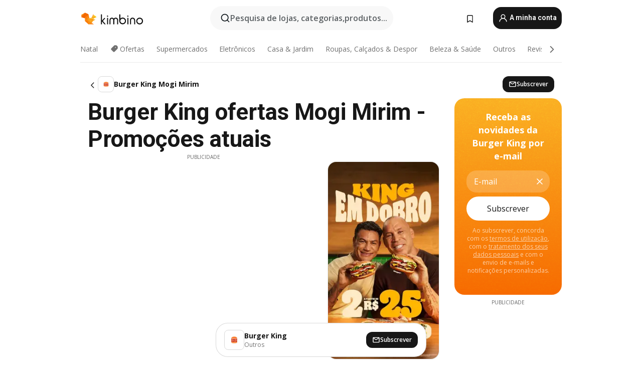

--- FILE ---
content_type: text/html;charset=utf-8
request_url: https://www.kimbino.com.br/cidade/mogi-mirim/burger-king/
body_size: 100745
content:
<!DOCTYPE html><html  lang="pt-BR"><head><meta charset="utf-8">
<meta name="viewport" content="width=device-width, initial-scale=1.0, maximum-scale=5.0, minimum-scale=1.0">
<title>Kimbino</title>
<link rel="preconnect" href="https://fonts.googleapis.com">
<link rel="preconnect" href="https://fonts.gstatic.com" crossorigin>
<link rel="stylesheet" href="https://fonts.googleapis.com/css2?family=Open+Sans:wght@400;600;700&family=Roboto:wght@400;600;700&display=swap">
<style>.iziToast-capsule{backface-visibility:hidden;font-size:0;height:0;transform:translateZ(0);transition:transform .5s cubic-bezier(.25,.8,.25,1),height .5s cubic-bezier(.25,.8,.25,1);width:100%}.iziToast-capsule,.iziToast-capsule *{box-sizing:border-box}.iziToast-overlay{bottom:-100px;display:block;left:0;position:fixed;right:0;top:-100px;z-index:997}.iziToast{background:#ededede6;border-color:#ededede6;clear:both;cursor:default;display:inline-block;font-family:Lato,Tahoma,Arial;font-size:14px;padding:8px 45px 9px 0;pointer-events:all;position:relative;transform:translate(0);width:100%;-webkit-touch-callout:none;min-height:54px;-webkit-user-select:none;-moz-user-select:none;user-select:none}.iziToast>.iziToast-progressbar{background:#fff3;bottom:0;left:0;position:absolute;width:100%;z-index:1}.iziToast>.iziToast-progressbar>div{background:#0000004d;border-radius:0 0 3px 3px;height:2px;width:100%}.iziToast.iziToast-balloon:before{border-left:15px solid transparent;border-radius:0;border-right:0 solid transparent;border-top:10px solid #000;border-top-color:inherit;content:"";height:0;left:auto;position:absolute;right:8px;top:100%;width:0}.iziToast.iziToast-balloon .iziToast-progressbar{bottom:auto;top:0}.iziToast.iziToast-balloon>div{border-radius:0 0 0 3px}.iziToast>.iziToast-cover{background-color:#0000001a;background-position:50% 50%;background-repeat:no-repeat;background-size:100%;bottom:0;height:100%;left:0;margin:0;position:absolute;top:0}.iziToast>.iziToast-close{background:url([data-uri]) no-repeat 50% 50%;background-size:8px;border:0;cursor:pointer;height:100%;opacity:.6;outline:0;padding:0;position:absolute;right:0;top:0;width:42px}.iziToast>.iziToast-close:hover{opacity:1}.iziToast>.iziToast-body{height:auto;margin:0 0 0 15px;min-height:36px;padding:0 0 0 10px;position:relative;text-align:left}.iziToast>.iziToast-body:after{clear:both;content:"";display:table}.iziToast>.iziToast-body .iziToast-texts{display:inline-block;float:left;margin:10px 0 0;padding-right:2px}.iziToast>.iziToast-body .iziToast-inputs{float:left;margin:3px -2px;min-height:19px}.iziToast>.iziToast-body .iziToast-inputs>input:not([type=checkbox]):not([type=radio]),.iziToast>.iziToast-body .iziToast-inputs>select{background:#0000001a;border:0;border-radius:2px;box-shadow:0 0 0 1px #0003;color:#000;display:inline-block;font-size:13px;letter-spacing:.02em;margin:2px;min-height:26px;padding:4px 7px;position:relative}.iziToast>.iziToast-body .iziToast-inputs>input:not([type=checkbox]):not([type=radio]):focus,.iziToast>.iziToast-body .iziToast-inputs>select:focus{box-shadow:0 0 0 1px #0009}.iziToast>.iziToast-body .iziToast-buttons{float:left;margin:4px -2px;min-height:17px}.iziToast>.iziToast-body .iziToast-buttons>a,.iziToast>.iziToast-body .iziToast-buttons>button,.iziToast>.iziToast-body .iziToast-buttons>input:not([type=checkbox]):not([type=radio]){background:#0000001a;border:0;border-radius:2px;color:#000;cursor:pointer;display:inline-block;font-size:12px;letter-spacing:.02em;margin:2px;padding:5px 10px;position:relative}.iziToast>.iziToast-body .iziToast-buttons>a:hover,.iziToast>.iziToast-body .iziToast-buttons>button:hover,.iziToast>.iziToast-body .iziToast-buttons>input:not([type=checkbox]):not([type=radio]):hover{background:#0003}.iziToast>.iziToast-body .iziToast-buttons>a:focus,.iziToast>.iziToast-body .iziToast-buttons>button:focus,.iziToast>.iziToast-body .iziToast-buttons>input:not([type=checkbox]):not([type=radio]):focus{box-shadow:0 0 0 1px #0009}.iziToast>.iziToast-body .iziToast-buttons>a:active,.iziToast>.iziToast-body .iziToast-buttons>button:active,.iziToast>.iziToast-body .iziToast-buttons>input:not([type=checkbox]):not([type=radio]):active{top:1px}.iziToast>.iziToast-body .iziToast-icon{color:#000;display:table;font-size:23px;height:24px;left:0;line-height:24px;margin-top:-12px;position:absolute;top:50%;width:24px}.iziToast>.iziToast-body .iziToast-icon.ico-info{background:url([data-uri]) no-repeat 50% 50%;background-size:85%}.iziToast>.iziToast-body .iziToast-icon.ico-warning{background:url([data-uri]) no-repeat 50% 50%;background-size:85%}.iziToast>.iziToast-body .iziToast-icon.ico-error{background:url([data-uri]) no-repeat 50% 50%;background-size:80%}.iziToast>.iziToast-body .iziToast-icon.ico-success{background:url([data-uri]) no-repeat 50% 50%;background-size:85%}.iziToast>.iziToast-body .iziToast-icon.ico-question{background:url([data-uri]) no-repeat 50% 50%;background-size:85%}.iziToast>.iziToast-body .iziToast-message,.iziToast>.iziToast-body .iziToast-title{float:left;font-size:14px;line-height:16px;padding:0;text-align:left;white-space:normal}.iziToast>.iziToast-body .iziToast-title{color:#000;margin:0}.iziToast>.iziToast-body .iziToast-message{color:#0009;margin:0 0 10px}.iziToast.iziToast-animateInside .iziToast-buttons-child,.iziToast.iziToast-animateInside .iziToast-icon,.iziToast.iziToast-animateInside .iziToast-inputs-child,.iziToast.iziToast-animateInside .iziToast-message,.iziToast.iziToast-animateInside .iziToast-title{opacity:0}.iziToast-target{margin:0 auto;position:relative;width:100%}.iziToast-target .iziToast-capsule{overflow:hidden}.iziToast-target .iziToast-capsule:after{clear:both;content:" ";display:block;font-size:0;height:0;visibility:hidden}.iziToast-target .iziToast-capsule .iziToast{float:left;width:100%}.iziToast-wrapper{display:flex;flex-direction:column;pointer-events:none;position:fixed;width:100%;z-index:99999}.iziToast-wrapper .iziToast.iziToast-balloon:before{border-left:15px solid transparent;border-right:0 solid transparent;border-top:10px solid #000;border-top-color:inherit;left:auto;right:8px}.iziToast-wrapper-bottomLeft{bottom:0;left:0;text-align:left}.iziToast-wrapper-bottomLeft .iziToast.iziToast-balloon:before,.iziToast-wrapper-topLeft .iziToast.iziToast-balloon:before{border-left:0 solid transparent;border-right:15px solid transparent;left:8px;right:auto}.iziToast-wrapper-bottomRight{bottom:0;right:0;text-align:right}.iziToast-wrapper-topLeft{left:0;text-align:left;top:0}.iziToast-wrapper-topRight{right:0;text-align:right;top:0}.iziToast-wrapper-topCenter{left:0;right:0;text-align:center;top:0}.iziToast-wrapper-bottomCenter,.iziToast-wrapper-center{bottom:0;left:0;right:0;text-align:center}.iziToast-wrapper-center{align-items:center;flex-flow:column;justify-content:center;top:0}.iziToast-rtl{direction:rtl;font-family:Tahoma,Lato,Arial;padding:8px 0 9px 45px}.iziToast-rtl .iziToast-cover{left:auto;right:0}.iziToast-rtl .iziToast-close{left:0;right:auto}.iziToast-rtl .iziToast-body{margin:0 16px 0 0;padding:0 10px 0 0;text-align:right}.iziToast-rtl .iziToast-body .iziToast-buttons,.iziToast-rtl .iziToast-body .iziToast-inputs,.iziToast-rtl .iziToast-body .iziToast-message,.iziToast-rtl .iziToast-body .iziToast-texts,.iziToast-rtl .iziToast-body .iziToast-title{float:right;text-align:right}.iziToast-rtl .iziToast-body .iziToast-icon{left:auto;right:0}@media only screen and (min-width:568px){.iziToast-wrapper{padding:10px 15px}.iziToast{border-radius:3px;margin:5px 0;width:auto}.iziToast:after{border-radius:3px;box-shadow:inset 0 -10px 20px -10px #0003,inset 0 0 5px #0000001a,0 8px 8px -5px #00000040;content:"";height:100%;left:0;position:absolute;top:0;width:100%;z-index:-1}.iziToast:not(.iziToast-rtl) .iziToast-cover{border-radius:3px 0 0 3px}.iziToast.iziToast-rtl .iziToast-cover{border-radius:0 3px 3px 0}.iziToast.iziToast-color-dark:after{box-shadow:inset 0 -10px 20px -10px #ffffff4d,0 10px 10px -5px #00000040}.iziToast.iziToast-balloon .iziToast-progressbar{background:0 0}.iziToast.iziToast-balloon:after{box-shadow:0 10px 10px -5px #00000040,inset 0 10px 20px -5px #00000040}.iziToast-target .iziToast:after{box-shadow:inset 0 -10px 20px -10px #0003,inset 0 0 5px #0000001a}}.iziToast.iziToast-theme-dark{background:#565c70;border-color:#565c70}.iziToast.iziToast-theme-dark .iziToast-title{color:#fff}.iziToast.iziToast-theme-dark .iziToast-message{color:#ffffffb3;font-weight:300}.iziToast.iziToast-theme-dark .iziToast-close{background:url([data-uri]) no-repeat 50% 50%;background-size:8px}.iziToast.iziToast-theme-dark .iziToast-icon{color:#fff}.iziToast.iziToast-theme-dark .iziToast-icon.ico-info{background:url([data-uri]) no-repeat 50% 50%;background-size:85%}.iziToast.iziToast-theme-dark .iziToast-icon.ico-warning{background:url([data-uri]) no-repeat 50% 50%;background-size:85%}.iziToast.iziToast-theme-dark .iziToast-icon.ico-error{background:url([data-uri]) no-repeat 50% 50%;background-size:80%}.iziToast.iziToast-theme-dark .iziToast-icon.ico-success{background:url([data-uri]) no-repeat 50% 50%;background-size:85%}.iziToast.iziToast-theme-dark .iziToast-icon.ico-question{background:url([data-uri]) no-repeat 50% 50%;background-size:85%}.iziToast.iziToast-theme-dark .iziToast-buttons>a,.iziToast.iziToast-theme-dark .iziToast-buttons>button,.iziToast.iziToast-theme-dark .iziToast-buttons>input{background:#ffffff1a;color:#fff}.iziToast.iziToast-theme-dark .iziToast-buttons>a:hover,.iziToast.iziToast-theme-dark .iziToast-buttons>button:hover,.iziToast.iziToast-theme-dark .iziToast-buttons>input:hover{background:#fff3}.iziToast.iziToast-theme-dark .iziToast-buttons>a:focus,.iziToast.iziToast-theme-dark .iziToast-buttons>button:focus,.iziToast.iziToast-theme-dark .iziToast-buttons>input:focus{box-shadow:0 0 0 1px #fff9}.iziToast.iziToast-color-red{background:#ffafb4e6;border-color:#ffafb4e6}.iziToast.iziToast-color-orange{background:#ffcfa5e6;border-color:#ffcfa5e6}.iziToast.iziToast-color-yellow{background:#fff9b2e6;border-color:#fff9b2e6}.iziToast.iziToast-color-blue{background:#9ddeffe6;border-color:#9ddeffe6}.iziToast.iziToast-color-green{background:#a6efb8e6;border-color:#a6efb8e6}.iziToast.iziToast-layout2 .iziToast-body .iziToast-message,.iziToast.iziToast-layout2 .iziToast-body .iziToast-texts{width:100%}.iziToast.iziToast-layout3{border-radius:2px}.iziToast.iziToast-layout3:after{display:none}.iziToast .revealIn,.iziToast.revealIn{animation:iziT-revealIn 1s cubic-bezier(.25,1.6,.25,1) both}.iziToast .slideIn,.iziToast.slideIn{animation:iziT-slideIn 1s cubic-bezier(.16,.81,.32,1) both}.iziToast.bounceInLeft{animation:iziT-bounceInLeft .7s ease-in-out both}.iziToast.bounceInRight{animation:iziT-bounceInRight .85s ease-in-out both}.iziToast.bounceInDown{animation:iziT-bounceInDown .7s ease-in-out both}.iziToast.bounceInUp{animation:iziT-bounceInUp .7s ease-in-out both}.iziToast .fadeIn,.iziToast.fadeIn{animation:iziT-fadeIn .5s ease both}.iziToast.fadeInUp{animation:iziT-fadeInUp .7s ease both}.iziToast.fadeInDown{animation:iziT-fadeInDown .7s ease both}.iziToast.fadeInLeft{animation:iziT-fadeInLeft .85s cubic-bezier(.25,.8,.25,1) both}.iziToast.fadeInRight{animation:iziT-fadeInRight .85s cubic-bezier(.25,.8,.25,1) both}.iziToast.flipInX{animation:iziT-flipInX .85s cubic-bezier(.35,0,.25,1) both}.iziToast.fadeOut{animation:iziT-fadeOut .7s ease both}.iziToast.fadeOutDown{animation:iziT-fadeOutDown .7s cubic-bezier(.4,.45,.15,.91) both}.iziToast.fadeOutUp{animation:iziT-fadeOutUp .7s cubic-bezier(.4,.45,.15,.91) both}.iziToast.fadeOutLeft{animation:iziT-fadeOutLeft .5s ease both}.iziToast.fadeOutRight{animation:iziT-fadeOutRight .5s ease both}.iziToast.flipOutX{animation:iziT-flipOutX .7s cubic-bezier(.4,.45,.15,.91) both;backface-visibility:visible!important}.iziToast-overlay.fadeIn{animation:iziT-fadeIn .5s ease both}.iziToast-overlay.fadeOut{animation:iziT-fadeOut .7s ease both}@keyframes iziT-revealIn{0%{opacity:0;transform:scale3d(.3,.3,1)}to{opacity:1}}@keyframes iziT-slideIn{0%{opacity:0;transform:translate(50px)}to{opacity:1;transform:translate(0)}}@keyframes iziT-bounceInLeft{0%{opacity:0;transform:translate(280px)}50%{opacity:1;transform:translate(-20px)}70%{transform:translate(10px)}to{transform:translate(0)}}@keyframes iziT-bounceInRight{0%{opacity:0;transform:translate(-280px)}50%{opacity:1;transform:translate(20px)}70%{transform:translate(-10px)}to{transform:translate(0)}}@keyframes iziT-bounceInDown{0%{opacity:0;transform:translateY(-200px)}50%{opacity:1;transform:translateY(10px)}70%{transform:translateY(-5px)}to{transform:translateY(0)}}@keyframes iziT-bounceInUp{0%{opacity:0;transform:translateY(200px)}50%{opacity:1;transform:translateY(-10px)}70%{transform:translateY(5px)}to{transform:translateY(0)}}@keyframes iziT-fadeIn{0%{opacity:0}to{opacity:1}}@keyframes iziT-fadeInUp{0%{opacity:0;transform:translate3d(0,100%,0)}to{opacity:1;transform:none}}@keyframes iziT-fadeInDown{0%{opacity:0;transform:translate3d(0,-100%,0)}to{opacity:1;transform:none}}@keyframes iziT-fadeInLeft{0%{opacity:0;transform:translate3d(300px,0,0)}to{opacity:1;transform:none}}@keyframes iziT-fadeInRight{0%{opacity:0;transform:translate3d(-300px,0,0)}to{opacity:1;transform:none}}@keyframes iziT-flipInX{0%{opacity:0;transform:perspective(400px) rotateX(90deg)}40%{transform:perspective(400px) rotateX(-20deg)}60%{opacity:1;transform:perspective(400px) rotateX(10deg)}80%{transform:perspective(400px) rotateX(-5deg)}to{transform:perspective(400px)}}@keyframes iziT-fadeOut{0%{opacity:1}to{opacity:0}}@keyframes iziT-fadeOutDown{0%{opacity:1}to{opacity:0;transform:translate3d(0,100%,0)}}@keyframes iziT-fadeOutUp{0%{opacity:1}to{opacity:0;transform:translate3d(0,-100%,0)}}@keyframes iziT-fadeOutLeft{0%{opacity:1}to{opacity:0;transform:translate3d(-200px,0,0)}}@keyframes iziT-fadeOutRight{0%{opacity:1}to{opacity:0;transform:translate3d(200px,0,0)}}@keyframes iziT-flipOutX{0%{transform:perspective(400px)}30%{opacity:1;transform:perspective(400px) rotateX(-20deg)}to{opacity:0;transform:perspective(400px) rotateX(90deg)}}</style>
<style>.iziToast-wrapper .iziToast-capsule .iziToast{font-family:inherit!important;max-width:90%;padding:0 36px 0 0}.iziToast-wrapper .iziToast-capsule .iziToast.iziToast-theme-let-dark{border-radius:29px;font-weight:590;min-height:unset}.iziToast-wrapper .iziToast-capsule .iziToast.iziToast-theme-let-dark:after{box-shadow:none}.iziToast-wrapper .iziToast-capsule .iziToast.iziToast-theme-let-dark:not([class^=iziToast-layout])>.iziToast-body .iziToast-icon{transform:scale(.6666666667)!important}.iziToast-wrapper .iziToast-capsule .iziToast.iziToast-theme-let-dark:not([class^=iziToast-layout])>.iziToast-body .iziToast-buttons>:not([class^=custom-]){background:#ffffff0a;border:.5px solid hsla(0,0%,100%,.08);border-radius:12px;color:#fff;margin:2px 4px}.iziToast-wrapper .iziToast-capsule .iziToast.iziToast-theme-let-dark:not([class^=iziToast-layout])>.iziToast-body .iziToast-buttons>:not([class^=custom-]):active,.iziToast-wrapper .iziToast-capsule .iziToast.iziToast-theme-let-dark:not([class^=iziToast-layout])>.iziToast-body .iziToast-buttons>:not([class^=custom-]):focus{outline:1px solid #fff}.iziToast-wrapper .iziToast-capsule .iziToast.iziToast-theme-let-dark.iziToast-layout2>.iziToast-body:has(.iziToast-icon){padding-left:55px!important}.iziToast-wrapper .iziToast-capsule .iziToast.iziToast-theme-let-dark.iziToast-layout2>.iziToast-body .iziToast-icon{background-color:currentColor;border-radius:999px;color:#ffffff0a;left:8px;outline:12px solid currentColor;transform:unset!important}.iziToast-wrapper .iziToast-capsule .iziToast.iziToast-theme-let-dark.iziToast-layout2>.iziToast-body .iziToast-buttons>*{height:44px;padding:12px 20px}.iziToast-wrapper .iziToast-capsule .iziToast.iziToast-theme-let-dark>.iziToast-body{margin-left:16px;min-height:unset}.iziToast-wrapper .iziToast-capsule .iziToast.iziToast-theme-let-dark>.iziToast-body .iziToast-texts{margin-top:12px}.iziToast-wrapper .iziToast-capsule .iziToast.iziToast-theme-let-dark>.iziToast-body .iziToast-message{margin-bottom:12px!important}.iziToast-wrapper .iziToast-capsule .iziToast.iziToast-theme-let-dark>.iziToast-body .iziToast-buttons{float:right}.iziToast-wrapper .iziToast-capsule .iziToast.iziToast-theme-let-dark>.iziToast-body .iziToast-buttons>*{font-weight:600}.iziToast-wrapper .iziToast-capsule .iziToast.iziToast-theme-let-dark>.iziToast-body .iziToast-buttons>.custom-underline{background:none;border:none;box-shadow:none;color:#fff;outline:none;text-decoration:underline}.iziToast-wrapper .iziToast-capsule .iziToast.iziToast-theme-let-dark>.iziToast-body .iziToast-buttons>.custom-outline{background:none;border:.5px solid hsla(0,0%,100%,.08);border-radius:16px;color:#fff}.iziToast-wrapper .iziToast-capsule .iziToast.iziToast-theme-let-dark>.iziToast-body .iziToast-buttons>.custom-white{background:#fff;border-radius:16px;color:#2c2c2c}.iziToast-wrapper .iziToast-capsule .iziToast.iziToast-theme-let-dark>.iziToast-close{background:url(/images/toaster/icons/close.svg) no-repeat 50%;right:16px;width:16px}.iziToast-wrapper .iziToast-capsule .iziToast.iziToast-theme-let-dark>.iziToast-progressbar{left:50%;transform:translate(-50%);width:calc(100% - 40px)}body .iziToast-wrapper-bottomCenter{bottom:16px}body:has(.shop-subscription-banner-bottom) .iziToast-wrapper-bottomCenter{bottom:75px}</style>
<style>.svg-sprite[data-v-2d20a859]{fill:currentColor}</style>
<style>.rating[data-v-cc504407]{flex-wrap:nowrap;gap:5px}.rating .stars[data-v-cc504407]{background-image:url(/images/icons/star.svg);height:14px}.rating .reviews[data-v-cc504407]{color:#0a1217;display:-webkit-box;font-size:10px;font-weight:400;line-height:1.4;opacity:.66;-webkit-box-orient:vertical;-webkit-line-clamp:1;line-clamp:1;overflow:hidden;text-overflow:ellipsis}</style>
<style>.mobile-app-banner[data-v-c441a9db]{background-color:#fff;border-bottom:.5px solid #f2f2f7;height:58px;overflow:hidden;position:relative;z-index:20}@media (min-width:992px){.mobile-app-banner[data-v-c441a9db]{display:none}}.mobile-app-banner .content[data-v-c441a9db]{gap:8px;overflow:hidden;padding:2px 8px 2px 14px}.mobile-app-banner .content>.cta[data-v-c441a9db]{gap:10px;min-width:0;overflow:hidden}.mobile-app-banner .content>.cta .text[data-v-c441a9db]{overflow:hidden}.mobile-app-banner .content>.cta .text p[data-v-c441a9db]{color:#000;margin:0;overflow:hidden;text-overflow:ellipsis;white-space:nowrap}.mobile-app-banner .content>.cta .text p[data-v-c441a9db]:first-of-type{font-size:14px;font-weight:500;letter-spacing:-.4px}.mobile-app-banner .content>.cta .text p[data-v-c441a9db]:nth-of-type(2){font-size:12px;font-weight:400;letter-spacing:-.6px;opacity:.6}.mobile-app-banner .content .app-icon[data-v-c441a9db]{aspect-ratio:1;border:.5px solid #e5e5ea;border-radius:12px;min-width:50px}.mobile-app-banner .content .store-link[data-v-c441a9db]{background-color:#0074e5;border-radius:999px;color:#fff;font-size:14px;font-weight:600;height:30px;padding:0 17px;transition:filter .25s ease-in}.mobile-app-banner .content .store-link[data-v-c441a9db]:hover{filter:brightness(.9)}.mobile-app-banner .content .close-icon[data-v-c441a9db]{transition:transform .5s ease-in}.mobile-app-banner .content .close-icon[data-v-c441a9db]:hover{transform:scale(1.2)}.mobile-app-banner .content .close-icon[data-v-c441a9db],.mobile-app-banner .content .store-link[data-v-c441a9db]{cursor:pointer}</style>
<style>.search-button[data-v-c2f4e54d]{align-items:center;-webkit-appearance:none;-moz-appearance:none;appearance:none;background:#f8f8f8;border:none;border-radius:999px;color:#0a1217a8;display:flex;font-size:14px;font-weight:600;gap:8px;justify-content:space-between;max-height:36px;min-width:0;padding:8px 24px 8px 12px;position:relative;-webkit-user-select:none;-moz-user-select:none;user-select:none}@media (min-width:590px){.search-button[data-v-c2f4e54d]{font-size:16px;max-height:48px;min-width:300px;padding:12px 12px 12px 20px}}.search-button[data-v-c2f4e54d] svg{flex:1 0 20px;fill:#0a1217;max-width:20px}.search-button .try-to-search[data-v-c2f4e54d]{flex:1;overflow:hidden;text-align:left;text-overflow:ellipsis;white-space:nowrap}</style>
<style>input[data-v-6631adb9]{-webkit-appearance:none;-moz-appearance:none;appearance:none;background:none;border:none;color:#666;font-size:16px;font-weight:600;height:44px;outline:none;padding:0;width:100%}input[data-v-6631adb9]::-moz-placeholder{color:#0a1217a8}input[data-v-6631adb9]::placeholder{color:#0a1217a8}</style>
<style>.nuxt-icon{height:1em;margin-bottom:.125em;vertical-align:middle;width:1em}.nuxt-icon--fill,.nuxt-icon--fill *{fill:currentColor}</style>
<style>.loader-wrapper[data-v-d1e05baa]{align-items:center;display:flex;font-size:16px;font-weight:600;gap:6px;width:100%}.loader-wrapper .loader[data-v-d1e05baa]{animation:spin-d1e05baa 1.2s linear infinite;border:4px solid #f8f8f8;border-radius:50%;border-top-color:#5dbd20;height:24px;text-align:center;width:24px}@keyframes spin-d1e05baa{0%{transform:rotate(0)}to{transform:rotate(1turn)}}.city-picker-input[data-v-d1e05baa]{align-items:center;background:#f8f8f8;border-radius:999px;color:#0a1217a8;cursor:pointer;display:flex;font-size:14px;font-weight:600;gap:8px;max-height:36px;padding:8px 12px;position:relative;-webkit-user-select:none;-moz-user-select:none;user-select:none}.city-picker-input[data-v-d1e05baa]:has(.action-btn){padding-right:8px}@media (min-width:590px){.city-picker-input[data-v-d1e05baa]:has(.action-btn){padding-right:12px}}@media (min-width:590px){.city-picker-input[data-v-d1e05baa]{font-size:16px;max-height:48px;padding:12px 20px}}.city-picker-input .dummy-city[data-v-d1e05baa]{max-width:20vw;min-width:35px;overflow:hidden;text-overflow:ellipsis;white-space:nowrap}.city-picker-input .arrow[data-v-d1e05baa]{color:#0a1217;font-size:20px}.action-btn[data-v-d1e05baa]{align-items:center;-webkit-appearance:none;-moz-appearance:none;appearance:none;background:#0a1217;border:none;border-radius:12px;color:#fff;cursor:pointer;display:flex;font-size:12px;height:28px;margin-left:4px;padding:0 8px}@media (min-width:590px){.action-btn[data-v-d1e05baa]{height:32px}}.clear-btn[data-v-d1e05baa]{-webkit-appearance:none;-moz-appearance:none;appearance:none;background:none;border:none;color:#666;padding:0}</style>
<style>.notification-bell-holder[data-v-25c254b0]{height:24px;margin-left:1rem;position:relative;top:1px;width:24px}.notification-bell-holder .notification-bell[data-v-25c254b0]{--animationDuration:var(--6f9ae1d4);--width:0;--clipPath:0;clip-path:inset(var(--clipPath));cursor:pointer;flex-shrink:0;position:relative;text-align:center;transition:all var(--animationDuration);width:var(--width)}.notification-bell-holder .notification-bell.shown[data-v-25c254b0]{--clipPath:-10px;--width:24px}.notification-bell-holder .notification-bell.shown .notifications[data-v-25c254b0]{--countScale:1}.notification-bell-holder .notification-bell .icon[data-v-25c254b0]{height:21px;transform-origin:top center;transition:transform 1.5s;width:18px;will-change:transform}.notification-bell-holder .notification-bell .icon[data-v-25c254b0] path{fill:var(--357562ee)}.notification-bell-holder .notification-bell .icon.ringing[data-v-25c254b0]{animation:ring-25c254b0 var(--animationDuration) ease-in-out var(--0310a2f4)}.notification-bell-holder .notification-bell .notifications[data-v-25c254b0]{--countScale:0;align-items:center;background-color:#ff3b30;border:1.5px solid;border-radius:50%;color:#fff;display:flex;height:16px;justify-content:center;position:absolute;right:-3px;top:-3px;transform:scale(var(--countScale));transition:transform var(--animationDuration);width:16px;will-change:transform}.notification-bell-holder .notification-bell .notifications .count[data-v-25c254b0]{font-family:Roboto,sans-serif;font-size:10px;font-weight:700;position:relative;top:.5px}@keyframes ring-25c254b0{0%{transform:rotate(0)}25%{transform:rotate(15deg)}50%{transform:rotate(0)}75%{transform:rotate(-15deg)}to{transform:rotate(0)}}</style>
<style>.nav-bookmarks[data-v-5c0bee81]{min-width:36px;padding:6px}@media (min-width:992px){.nav-bookmarks[data-v-5c0bee81]{padding:12px}}.nav-bookmarks[data-v-5c0bee81]:after{background-color:red;border-radius:50%;content:"";display:inline-block;height:8px;opacity:0;position:absolute;right:6px;top:5px;transition:opacity .25s linear;width:8px}@media (min-width:992px){.nav-bookmarks[data-v-5c0bee81]:after{right:7px;top:8px}}.nav-bookmarks.has-entries[data-v-5c0bee81]:after{animation:showDot-5c0bee81 1s 1s forwards}.nav-bookmarks.pulsate[data-v-5c0bee81]:after{animation:pulsate-5c0bee81 2s 1s;opacity:1}.nav-bookmarks svg[data-v-5c0bee81]{color:#111;font-size:20px}@keyframes showDot-5c0bee81{0%{opacity:0}to{opacity:1}}@keyframes pulsate-5c0bee81{0%{transform:scale(1)}25%{transform:scale(1.35)}50%{transform:scale(1)}75%{transform:scale(1.35)}to{opacity:1}}</style>
<style>.dropdowns .dropdown-mobile-holder[data-v-ee0855d3]{background:#fff;display:block;height:100vh;padding-top:8px;position:fixed;right:0;text-align:left;top:0;transform-origin:right;width:100vw;z-index:50}@media (min-width:590px){.dropdowns .dropdown-mobile-holder[data-v-ee0855d3]{width:300px}}.dropdowns .dropdown-holder[data-v-ee0855d3]{filter:drop-shadow(0 3px 10px rgba(0,0,0,.1019607843));left:0;margin-top:0;position:absolute;z-index:100}.dropdowns .dropdown-holder.slide-enter-active[data-v-ee0855d3],.dropdowns .dropdown-holder.slide-leave-active[data-v-ee0855d3]{transition:opacity .3s,margin-top .3s}.dropdowns .dropdown-holder.slide-enter-from[data-v-ee0855d3],.dropdowns .dropdown-holder.slide-leave-to[data-v-ee0855d3]{left:0;margin-top:15px;opacity:0}.dropdowns .dropdown-holder .dropdown-tip[data-v-ee0855d3]{background:#fff;bottom:0;clip-path:polygon(50% 0,0 100%,100% 100%);height:15px;left:0;position:absolute;transform:translateY(100%);width:20px}.dropdowns .dropdown-holder .dropdown-content[data-v-ee0855d3]{background:#fff;border-radius:5px;bottom:-14px;display:block;left:0;position:absolute;transform:translateY(100%)}</style>
<style>.header-account-dropdown[data-v-23608a5b]{margin:0 .5rem 0 1rem}@media (min-width:992px){.header-account-dropdown[data-v-23608a5b]{margin-left:1.5rem}.header-account-dropdown__account[data-v-23608a5b]{align-items:center;background-color:#f5f5f57a;border:.5px solid #f2f2f7;border-radius:12px;color:#fff;cursor:pointer;display:flex;height:36px;justify-content:center;line-height:45px;text-align:center;transition:all .25s;width:36px}.header-account-dropdown__account[data-v-23608a5b]:hover{box-shadow:0 2px 8px #0000000a;filter:brightness(.95)}}.header-account-dropdown__account .user[data-v-23608a5b]{font-size:20px;margin-bottom:0;position:relative}@media (min-width:992px){.header-account-dropdown__account .user[data-v-23608a5b]{top:-1px}}.header-account-dropdown__account .user[data-v-23608a5b] path{fill:#0a1217}.header-account-dropdown__dropdown[data-v-23608a5b]{color:#666;font-family:Roboto,sans-serif;font-size:14px;font-weight:400;padding:1rem 0;width:100%}@media (min-width:590px){.header-account-dropdown__dropdown[data-v-23608a5b]{width:250px}}.header-account-dropdown__dropdown>div[data-v-23608a5b]{background-color:#fff}.header-account-dropdown__dropdown>div[data-v-23608a5b]:hover{color:#0a1217;filter:brightness(.95)}.header-account-dropdown__dropdown .number[data-v-23608a5b]{background-color:#171717;border-radius:50%;color:#fff;font-size:10px;height:18px;line-height:18px;text-align:center;width:18px}.header-account-dropdown__dropdown a[data-v-23608a5b],.header-account-dropdown__dropdown button[data-v-23608a5b]{color:currentColor;display:inline-block;padding:8px 15px 8px 25px;width:100%}.header-account-dropdown__dropdown a.orange[data-v-23608a5b],.header-account-dropdown__dropdown button.orange[data-v-23608a5b]{border:none;color:#f96a01;font-weight:700;overflow:hidden;text-overflow:ellipsis}.header-account-dropdown__dropdown a.orange span[data-v-23608a5b],.header-account-dropdown__dropdown button.orange span[data-v-23608a5b]{color:currentColor;font-size:12px;font-weight:400}.header-account-dropdown__dropdown .logout-btn[data-v-23608a5b]{-webkit-appearance:none;-moz-appearance:none;appearance:none;background:#fff;border:none;color:#0a1217;font-weight:600;overflow:hidden;text-align:left;text-overflow:ellipsis}</style>
<style>.button[data-v-ff603878]{background:#5dbd20;border:2px solid #5dbd20;border-radius:12px;box-sizing:border-box;-moz-box-sizing:border-box;color:#fff;cursor:pointer;display:inline-block;font-weight:700;height:-moz-max-content;height:max-content;line-height:1.2em;min-height:44px;padding:.5em 5em;transition:all .2s}.button[data-v-ff603878]:focus,.button[data-v-ff603878]:hover{color:#fff;outline:transparent}.button[data-v-ff603878]:hover{background:#70b653;border-color:#70b653}.button.white[data-v-ff603878]{border:2px solid #fff}.button.white[data-v-ff603878]:hover{background:#818181;border-color:#fff}.button.primary[data-v-ff603878]{background:#171717;border-color:#171717}.button.primary[data-v-ff603878]:hover{background:#313131;border-color:#313131}.button .arrow[data-v-ff603878]{margin:0 -.75rem 4px 1rem;transform:rotate(90deg)}.button.red[data-v-ff603878]{background:red;border-color:red}.button.red[data-v-ff603878]:hover{background:#f33;border-color:#f33}.button.orange[data-v-ff603878]{background:#f96a01;border-color:#f96a01}.button.orange[data-v-ff603878]:hover{background:#fe872f;border-color:#fe872f}.button.orange.outline[data-v-ff603878]{background:#fff;color:#f96a01}.button.orange.outline[data-v-ff603878]:hover{background:#f96a01;border-color:#f96a01;color:#fff}.button.green.outline[data-v-ff603878]{background:#fff;color:#5dbd20}.button.green.outline[data-v-ff603878]:hover{background:#5dbd20;color:#fff}.button.grey[data-v-ff603878]{background:#9d9d9d;border-color:#9d9d9d}.button.grey[data-v-ff603878]:hover{background:#b1b1b1;border-color:#b1b1b1}.button.grey.outline[data-v-ff603878]{background:transparent;border:2px solid #9d9d9d;color:#9d9d9d}.button.grey.outline[data-v-ff603878]:hover{background:#9d9d9d;color:#fff}.button.light-grey[data-v-ff603878]{background:#f5f5f5;border-color:#f5f5f5;color:#0a1217}.button.light-grey[data-v-ff603878]:hover{background:#e1e1e1;border-color:#e1e1e1}.button.light-grey.outline[data-v-ff603878]{background:transparent;border:2px solid #f5f5f5;color:#0a1217}.button.light-grey.outline[data-v-ff603878]:hover{background:#f5f5f5;color:#0a1217}.button.blue[data-v-ff603878]{background:#3b5998;border-color:#3b5998;color:#fff}.button.blue[data-v-ff603878]:hover{background:#344e86;border-color:#344e86}.button.google-login[data-v-ff603878]{background:#fff;border-color:#9d9d9d;color:#9d9d9d}.button.google-login[data-v-ff603878]:hover{background:#9d9d9d;color:#fff}.button.google-login:hover img[data-v-ff603878]{filter:brightness(0) invert(1)}.button.mustard[data-v-ff603878]{background:#f3a116;border-color:#f3a116}.button.mustard[data-v-ff603878]:hover{background:#f5b547;border-color:#f5b547}.button.slim[data-v-ff603878]{padding:.5em 2em}.button.no-wrap[data-v-ff603878]{white-space:nowrap}.button.block[data-v-ff603878]{display:block;padding-left:.5em;padding-right:.5em;text-align:center;width:100%}.button.text-left[data-v-ff603878],.button.text-right[data-v-ff603878]{text-align:left}.button.icon[data-v-ff603878]{align-items:center;border-radius:50%;display:flex;height:40px;justify-content:center;min-height:0;padding:0;width:40px}.button.compact[data-v-ff603878]{height:26px;width:26px}.button.disabled[data-v-ff603878]{opacity:.6}.button.shadow[data-v-ff603878]{box-shadow:0 7px 10px #00000065}</style>
<style>.inputs-desktop[data-v-0710b1f5]{gap:12px;width:60%}#header-main-toolbar .toolbar-desktop[data-v-0710b1f5]{background:#fff!important;height:72px;position:fixed;width:100vw;z-index:10}#header-main-toolbar .toolbar-desktop__holder[data-v-0710b1f5]{align-items:center;display:flex;height:100%;justify-content:space-between}#header-main-toolbar .toolbar-desktop .account-icon[data-v-0710b1f5]{height:20px;width:20px}#header-main-toolbar .toolbar-desktop .account-btn[data-v-0710b1f5]{-webkit-backdrop-filter:blur(15px);backdrop-filter:blur(15px);border-radius:16px;font-size:14px;font-weight:600;padding:0 8px}#header-main-toolbar .toolbar-desktop__toolbar-icons[data-v-0710b1f5]{align-items:center;color:#9d9d9d;display:flex;font-family:Roboto,sans-serif;font-size:14px;font-weight:700}#header-main-toolbar .toolbar-desktop__toolbar-icons div[data-v-0710b1f5],#header-main-toolbar .toolbar-desktop__toolbar-icons>button[data-v-0710b1f5]{cursor:pointer}#header-main-toolbar .toolbar-mobile[data-v-0710b1f5]{background:#fff;box-shadow:0 3px 10px #0000001a;position:fixed;transition:.3s ease-in-out;width:100vw;z-index:10}#header-main-toolbar .toolbar-mobile__holder[data-v-0710b1f5]{display:flex;gap:8px;min-height:92px}#header-main-toolbar .toolbar-mobile__top-row[data-v-0710b1f5]{align-items:center;display:flex;flex-direction:row;justify-content:space-between;width:100%}#header-main-toolbar .toolbar-mobile__menu[data-v-0710b1f5]{cursor:pointer}#header-main-toolbar .toolbar-mobile__menu[data-v-0710b1f5] path{fill:#0a1217}#header-main-toolbar .toolbar-mobile__icons[data-v-0710b1f5]{align-items:center;display:flex}#header-main-toolbar .toolbar-mobile__icons svg[data-v-0710b1f5]{font-size:20px}#header-main-toolbar .toolbar-mobile__icons .user[data-v-0710b1f5] path{fill:#0a1217}#header-main-toolbar .toolbar-mobile__icons>div[data-v-0710b1f5]{align-items:center;display:flex;justify-content:center;padding:6px;width:40px}#header-main-toolbar .toolbar-mobile__bottom-row[data-v-0710b1f5]{background:#fff;font-size:11px}#header-main-toolbar .toolbar-mobile__bottom-row.hidden-branches-height[data-v-0710b1f5]{height:0}#header-main-toolbar .toolbar-mobile__bottom-row .on[data-v-0710b1f5]{overflow:hidden;text-overflow:ellipsis;white-space:nowrap}#header-main-toolbar .toolbar-mobile__bottom-row .green[data-v-0710b1f5]{color:#5dbd20}#header-main-toolbar .toolbar-mobile__bottom-row svg[data-v-0710b1f5]{vertical-align:sub}#header-main-toolbar .toolbar-mobile__bottom-row .inputs[data-v-0710b1f5]{gap:8px}</style>
<style>.navbar-desktop-submenu[data-v-5556c928]{background:#f5f5f5;border-top:16px solid #fff;color:#fff;cursor:default;display:none;height:auto;padding:1em 0 1.5em;position:absolute;top:100%;width:100%;z-index:9}.navbar-desktop-submenu.show[data-v-5556c928]{display:block}.navbar-desktop-submenu__body[data-v-5556c928]{color:#666;font-size:.75em;font-weight:600;height:100%;-webkit-user-select:none;-moz-user-select:none;user-select:none}.navbar-desktop-submenu__body__shop-list[data-v-5556c928]{flex:1;font-family:Roboto,sans-serif;gap:8px}.navbar-desktop-submenu__body__shop-list a[data-v-5556c928]{color:currentColor}.navbar-desktop-submenu__body__shop-list a[data-v-5556c928]:focus,.navbar-desktop-submenu__body__shop-list a[data-v-5556c928]:hover{color:#0a1217;outline:none;text-decoration:underline}.navbar-desktop-submenu__body__shop-list__heading[data-v-5556c928]{color:#0a1217a8;font-weight:400}.navbar-desktop-submenu__body__shop-list__shop-links__shop-col[data-v-5556c928]{gap:4px}.navbar-desktop-submenu__body__shop-list__category-link[data-v-5556c928]{font-size:1.1667em;font-weight:700;text-decoration:underline}</style>
<style>.navbar-holder[data-v-e2edcd88]{background:#fff;display:none;position:fixed;top:72px;transition:.6s ease-in-out;width:100%;z-index:8}@media (min-width:992px){.navbar-holder[data-v-e2edcd88]{display:block}}.navbar-holder.scrolled-up[data-v-e2edcd88]{top:-300px}.navbar-holder .navbar-desktop[data-v-e2edcd88]{border-bottom:.5px solid rgba(0,0,0,.08);display:none;min-height:52px;white-space:nowrap}@media (min-width:992px){.navbar-holder .navbar-desktop[data-v-e2edcd88]{align-items:center;display:flex;justify-content:center}}.navbar-holder .navbar-desktop__arrow-left[data-v-e2edcd88],.navbar-holder .navbar-desktop__arrow-right[data-v-e2edcd88]{cursor:pointer;height:0;padding:0;transition:width .25s,height .25s,filter .25s,padding .25s;width:0;z-index:5}.navbar-holder .navbar-desktop__arrow-left[data-v-e2edcd88]:hover,.navbar-holder .navbar-desktop__arrow-right[data-v-e2edcd88]:hover{fill:#0a1217}.navbar-holder .navbar-desktop__arrow-left.shown[data-v-e2edcd88],.navbar-holder .navbar-desktop__arrow-right.shown[data-v-e2edcd88]{height:35px;padding:0 10px;width:40px}.navbar-holder .navbar-desktop__arrow-left[data-v-e2edcd88]{background:#fff;transform:rotate(90deg)}.navbar-holder .navbar-desktop__arrow-right[data-v-e2edcd88]{background:#fff;transform:rotate(-90deg)}.navbar-holder .navbar-desktop nav[data-v-e2edcd88]{border:none;display:flex;flex:1;margin:0;overflow-y:hidden;padding:0;position:relative;-ms-overflow-style:none;overflow:-moz-scrollbars-none;scrollbar-width:none}.navbar-holder .navbar-desktop nav[data-v-e2edcd88]::-webkit-scrollbar{display:none}.navbar-holder .navbar-desktop nav .offers-category[data-v-e2edcd88] svg{font-size:18px;margin-right:2px;position:relative;top:-2px}.navbar-holder .navbar-desktop a[data-v-e2edcd88]{border-bottom:0 solid transparent;color:#707070;display:inline-block;font-size:14px;font-weight:400;line-height:52px;margin-right:1.7em;position:relative}.navbar-holder .navbar-desktop a[data-v-e2edcd88]:after{background:transparent;bottom:0;content:"";height:2px;left:0;position:absolute;width:100%}.navbar-holder .navbar-desktop a.router-link-active[data-v-e2edcd88],.navbar-holder .navbar-desktop a.submenu-active[data-v-e2edcd88],.navbar-holder .navbar-desktop a[data-v-e2edcd88]:focus,.navbar-holder .navbar-desktop a[data-v-e2edcd88]:hover{color:#0a1217!important}.navbar-holder .navbar-desktop a.router-link-active[data-v-e2edcd88]:after,.navbar-holder .navbar-desktop a.submenu-active[data-v-e2edcd88]:after,.navbar-holder .navbar-desktop a[data-v-e2edcd88]:focus:after,.navbar-holder .navbar-desktop a[data-v-e2edcd88]:hover:after{background-color:#171717}.navbar-holder .navbar-desktop a.router-link-active[data-v-e2edcd88]{font-weight:600}.navbar-holder .navbar-desktop a[data-v-e2edcd88]:focus{outline:none}.navbar-holder .navbar-desktop a.event[data-v-e2edcd88],.navbar-holder .navbar-desktop a.special-offers[data-v-e2edcd88]{color:#707070;font-size:14px}.navbar-holder .navbar-desktop a.special-offers.router-link-exact-active[data-v-e2edcd88]{color:#f96a01!important}.navbar-holder .navbar-desktop a.special-offers.router-link-exact-active[data-v-e2edcd88]:after{background-color:#f96a01}</style>
<style>.navbar-links[data-v-240bc567]{line-height:3em}.navbar-links.submenu[data-v-240bc567]{padding-top:50px}.navbar-links a[data-v-240bc567],.navbar-links span[data-v-240bc567]{align-items:center;color:#666;cursor:pointer;display:flex;font-size:14px;justify-content:space-between}.navbar-links a svg[data-v-240bc567],.navbar-links span svg[data-v-240bc567]{height:16px;transform:rotate(270deg);width:16px}.navbar-links a.event[data-v-240bc567],.navbar-links span.event[data-v-240bc567]{color:#707070!important}.navbar-links a.special-offers[data-v-240bc567],.navbar-links span.special-offers[data-v-240bc567]{color:#707070;gap:2px;justify-content:flex-start}.navbar-links a.special-offers span[data-v-240bc567],.navbar-links span.special-offers span[data-v-240bc567]{color:inherit}.navbar-links a.special-offers[data-v-240bc567] svg,.navbar-links span.special-offers[data-v-240bc567] svg{transform:none}</style>
<style>.navbar-account .link[data-v-9d90c20f],.navbar-account a[data-v-9d90c20f]{color:#5dbd20;font-size:13px}.navbar-account p[data-v-9d90c20f]{font-size:11px;margin:0}.navbar-account .bigger[data-v-9d90c20f]{color:#666;display:block;font-size:16px;font-weight:700}.navbar-account .bigger svg[data-v-9d90c20f]{vertical-align:baseline}.navbar-account h3[data-v-9d90c20f]{color:#171717;font-size:23px}@media (min-width:590px){.navbar-account h3[data-v-9d90c20f]{cursor:pointer}}.navbar-account hr[data-v-9d90c20f]{border:0;border-top:1px solid #d6d6d6;margin:1em 0}</style>
<style>.navbar-footer[data-v-5b40f3fd]{align-items:flex-start;display:flex;flex-direction:column}.navbar-footer__app-holder[data-v-5b40f3fd]{display:flex;flex-direction:column;justify-content:space-between;margin-top:1em;width:210px}.navbar-footer__app-button[data-v-5b40f3fd]{margin-bottom:12px;max-width:100px!important}.navbar-footer__app-button[data-v-5b40f3fd] img{height:28px}.navbar-footer__socials[data-v-5b40f3fd]{display:flex;gap:15px;justify-content:flex-start;margin-bottom:100px;margin-top:20px;width:120px}.navbar-footer__socials a[data-v-5b40f3fd]{color:#9d9d9d!important;height:24px}.navbar-footer__socials a[data-v-5b40f3fd]:hover{color:#5dbd20!important}</style>
<style>.navbar-mobile[data-v-1c708ec3]{background:#000000b3;display:flex;flex-direction:column;height:100vh;position:fixed;width:100vw;z-index:41}.navbar-mobile.linear[data-v-1c708ec3]{background:linear-gradient(90deg,#000000b3 0,#000000b3 calc(100vw - 250px),#fff calc(100vw - 250px),#fff)}.navbar-mobile__body[data-v-1c708ec3]{height:100vh;overflow-y:scroll;position:absolute;right:0;width:inherit}.navbar-mobile__body.no-scroll[data-v-1c708ec3]{overflow-y:hidden}.navbar-mobile__shadow[data-v-1c708ec3]{height:100vh;position:fixed;width:calc(100vw - 250px);z-index:50}@media (min-width:590px){.navbar-mobile__shadow[data-v-1c708ec3]{width:calc(100vw - 300px)}}.navbar-mobile__menu-holder[data-v-1c708ec3]{background:#fff;box-sizing:border-box;-moz-box-sizing:border-box;flex-grow:1;min-height:100vh;min-width:250px;overflow-y:scroll;padding:8px 5px 0;position:absolute;right:0;text-align:right;top:0;transform-origin:right;z-index:50}@media (min-width:590px){.navbar-mobile__menu-holder[data-v-1c708ec3]{height:100vh;width:300px}}.navbar-mobile__menu-holder .close-menu[data-v-1c708ec3]{background:#fff;color:#9d9d9d;cursor:pointer;display:block;height:50px;line-height:36px;padding:8px 20px 0 0;position:fixed;right:0;top:0;width:250px;z-index:inherit}@media (min-width:590px){.navbar-mobile__menu-holder .close-menu[data-v-1c708ec3]{width:300px}}.navbar-mobile__menu-holder .close-menu.scrolled[data-v-1c708ec3]{box-shadow:0 3px 10px #0000001a;transition:all .2s}.navbar-mobile__nav-holder[data-v-1c708ec3]{background:#fff;display:flex;flex-flow:column;justify-content:flex-start;margin-top:42px;overflow-y:overlay;text-align:left}@media (min-width:590px){.navbar-mobile__nav-holder[data-v-1c708ec3]{min-height:100%}}.navbar-mobile__nav-holder nav[data-v-1c708ec3]{background:#fff}.navbar-mobile__nav-holder nav h4[data-v-1c708ec3]{font-family:Open Sans;overflow:hidden;text-overflow:ellipsis;white-space:nowrap}.navbar-mobile__nav-holder nav h4 svg[data-v-1c708ec3]{height:16px;margin-bottom:2px;transform:rotate(90deg);width:16px}.navbar-mobile__nav-holder[data-v-1c708ec3] hr,.navbar-mobile__nav-holder hr[data-v-1c708ec3]{border:0;border-top:1px solid #d6d6d6;margin:1em 0}.navbar-mobile__submenu[data-v-1c708ec3]{background:#fff;margin-top:50px;min-height:100vh;padding-left:20px;position:absolute;right:15px;top:0;width:235px}@media (min-width:590px){.navbar-mobile__submenu[data-v-1c708ec3]{width:275px}}.navbar-mobile__submenu-header[data-v-1c708ec3]{background:#fff;position:absolute;transform:translate(0);width:210px}@media (min-width:590px){.navbar-mobile__submenu-header[data-v-1c708ec3]{width:250px}}.navbar-mobile__submenu-header.scrolled[data-v-1c708ec3]{position:fixed}.navbar-mobile__submenu-header.scrolled hr[data-v-1c708ec3]{margin-bottom:.5em}.slide-enter-active[data-v-1c708ec3],.slide-leave-active[data-v-1c708ec3]{transition:all var(--0cff5e08) ease-in-out}.slide-enter-from[data-v-1c708ec3],.slide-leave-to[data-v-1c708ec3]{transform:translate(300px)}.menu-hide-enter-active[data-v-1c708ec3],.menu-hide-leave-active[data-v-1c708ec3]{transition:all var(--86cf7348) ease-in-out}.menu-hide-enter-from[data-v-1c708ec3],.menu-hide-leave-to[data-v-1c708ec3]{opacity:0;transform:translate(-300px) scaleY(0);transform-origin:right}.submenu-slide-enter-active[data-v-1c708ec3],.submenu-slide-leave-active[data-v-1c708ec3]{transition:all var(--0cff5e08) ease-in-out}.submenu-slide-enter-from[data-v-1c708ec3],.submenu-slide-leave-to[data-v-1c708ec3]{transform:translate(300px);transform-origin:top}</style>
<style>.shop-header[data-v-bf2f6989]{align-items:center;align-self:stretch;display:flex;height:56px;justify-content:space-between;padding:0}.shop-header .shop-header-left[data-v-bf2f6989]{align-items:center;display:flex;flex:1;gap:12px;min-width:0}.shop-header .shop-logo[data-v-bf2f6989]{align-items:center;aspect-ratio:1/1;border:.5px solid rgba(0,0,0,.15);border-radius:8px;display:flex;height:32px;justify-content:center;overflow:hidden;width:32px}.shop-header .shop-logo img[data-v-bf2f6989]{max-height:90%;max-width:90%;-o-object-fit:contain;object-fit:contain}.shop-header .shop-name[data-v-bf2f6989]{align-items:center;color:#171717;display:block;font-size:14px;font-weight:700;line-height:20px;margin:0;overflow:hidden;text-overflow:ellipsis;white-space:nowrap}.shop-header .action-btn[data-v-bf2f6989]{align-items:center;background:#171717;border:0;border-radius:12px;color:#fff;display:flex;font-size:12px;font-weight:600;gap:4px;justify-content:center;letter-spacing:0;line-height:16px;padding:8px 12px}.shop-header .arrow[data-v-bf2f6989]{cursor:pointer}</style>
<style>.tooltip-wrapper.fade-enter-active[data-v-b6f1a0fb],.tooltip-wrapper.fade-leave-active[data-v-b6f1a0fb]{transition:opacity .3s}.tooltip-wrapper.fade-enter-from[data-v-b6f1a0fb],.tooltip-wrapper.fade-leave-to[data-v-b6f1a0fb]{opacity:0}.tooltip-wrapper .text[data-v-b6f1a0fb]{border-radius:3px;font-size:12px;font-weight:700;margin-right:8px;overflow-x:hidden;padding:.4em .65em;pointer-events:none;position:absolute;right:100%;top:50%;transform:translateY(-50%);white-space:nowrap}.tooltip-wrapper .text[data-v-b6f1a0fb] :after{border-bottom:.6em solid transparent;border-top:.6em solid transparent;content:"";height:0;position:absolute;right:-6px;top:5px;width:0}.tooltip-wrapper.grey .text[data-v-b6f1a0fb]{background:#f4f4f4;color:#9d9d9d}.tooltip-wrapper.grey .text[data-v-b6f1a0fb] :after{border-left:.6em solid #f4f4f4}.tooltip-wrapper.green .text[data-v-b6f1a0fb]{background:#5dbd20;color:#fff}.tooltip-wrapper.green .text[data-v-b6f1a0fb] :after{border-left:.6em solid #5dbd20}.tooltip-wrapper.orange .text[data-v-b6f1a0fb]{background:#f96a01;color:#fff}.tooltip-wrapper.orange .text[data-v-b6f1a0fb] :after{border-left:.6em solid #f96a01}</style>
<style>.icon-menu-holder[data-v-bbb63ce7]{position:absolute;right:0;top:-2.5px;z-index:80}@media (min-width:590px){.icon-menu-holder[data-v-bbb63ce7]{top:50%;transform:translateY(-50%)}}.icon-menu-holder .icon-menu[data-v-bbb63ce7]{background:var(--36c36d0c);border-radius:50%;color:#9d9d9d;cursor:pointer;height:35px;line-height:35px;text-align:center;transition:all .3s;width:35px}.icon-menu-holder .icon-menu:hover svg[data-v-bbb63ce7]{color:#707070;transition:.2s ease-in-out}@media (min-width:590px){.icon-menu-holder.login[data-v-bbb63ce7]{top:0;transform:translateY(0)}}.icon-menu-holder.login .icon-menu[data-v-bbb63ce7]{align-items:center;display:flex;font-size:14px;height:24px;justify-content:space-evenly;vertical-align:center;width:24px}.icon-menu-holder.login .icon-menu svg[data-v-bbb63ce7]{height:14px;width:14px}@media (min-width:590px){.icon-menu-holder.login .icon-menu[data-v-bbb63ce7]{height:35px;line-height:35px;width:35px}.icon-menu-holder.login .icon-menu svg[data-v-bbb63ce7]{height:24px;width:24px}}</style>
<style>.header .brand[data-v-94f917fe]{align-items:center;background:#fff;margin:.8em 0 1.6em}.header .brand[data-v-94f917fe],.header .brand .container[data-v-94f917fe]{display:flex;justify-content:center}.header .brand[data-v-94f917fe] img{height:24px}@media (min-width:590px){.header .brand[data-v-94f917fe] img{height:35px;margin:1.2em 0}}</style>
<style>.switch-holder[data-v-c720a873]{background:#c4c4c4;border-radius:15px;cursor:pointer;display:flex;height:22px;padding:2px;position:relative;transition:all .3s;width:45px}.switch-holder.active[data-v-c720a873]{background:#5dbd20}.switch-holder.active .dot[data-v-c720a873]{transform:translate(23px)}.switch-holder.disabled[data-v-c720a873]{cursor:default;opacity:.4;pointer-events:none}.switch-holder .dot[data-v-c720a873]{background:#fff;border-radius:50%;height:18px;transition:all .3s;width:18px}</style>
<style>.button[data-v-077a7e48]{background:#5dbd20;border:2px solid #5dbd20;border-radius:5px;box-sizing:border-box;-moz-box-sizing:border-box;color:#fff;cursor:pointer;display:inline-block;font-weight:700;height:-moz-max-content;height:max-content;line-height:1.2em;min-height:44px;padding:.5em 5em;transition:all .2s}.button[data-v-077a7e48]:focus,.button[data-v-077a7e48]:hover{color:#fff;outline:transparent}.button[data-v-077a7e48]:hover{background:#70b653;border-color:#70b653}.button.white[data-v-077a7e48]{border:2px solid #fff}.button.white[data-v-077a7e48]:hover{background:#818181;border-color:#fff}.button .arrow[data-v-077a7e48]{margin:0 -.75rem 4px 1rem;transform:rotate(90deg)}.button.primary-black[data-v-077a7e48]{background:#171717;border-color:#171717}.button.primary-black[data-v-077a7e48]:hover{background:#313131;border-color:#313131}.button.red[data-v-077a7e48]{background:red;border-color:red}.button.red[data-v-077a7e48]:hover{background:#f33;border-color:#f33}.button.orange[data-v-077a7e48]{background:#f96a01;border-color:#f96a01}.button.orange[data-v-077a7e48]:hover{background:#fe872f;border-color:#fe872f}.button.orange.outline[data-v-077a7e48]{background:#fff;color:#f96a01}.button.orange.outline[data-v-077a7e48]:hover{background:#f96a01;border-color:#f96a01;color:#fff}.button.green.outline[data-v-077a7e48]{background:#fff;color:#5dbd20}.button.green.outline[data-v-077a7e48]:hover{background:#5dbd20;color:#fff}.button.grey[data-v-077a7e48]{background:#9d9d9d;border-color:#9d9d9d}.button.grey[data-v-077a7e48]:hover{background:#b1b1b1;border-color:#b1b1b1}.button.grey.outline[data-v-077a7e48]{background:transparent;border:2px solid #9d9d9d;color:#9d9d9d}.button.grey.outline[data-v-077a7e48]:hover{background:#9d9d9d;color:#fff}.button.light-grey[data-v-077a7e48]{background:#f5f5f5;border-color:#f5f5f5;color:#0a1217}.button.light-grey[data-v-077a7e48]:hover{background:#e1e1e1;border-color:#e1e1e1}.button.light-grey.outline[data-v-077a7e48]{background:transparent;border:2px solid #f5f5f5;color:#0a1217}.button.light-grey.outline[data-v-077a7e48]:hover{background:#f5f5f5;color:#0a1217}.button.blue[data-v-077a7e48]{background:#3b5998;border-color:#3b5998;color:#fff}.button.blue[data-v-077a7e48]:hover{background:#344e86;border-color:#344e86}.button.google-login[data-v-077a7e48]{background:#fff;border-color:#9d9d9d;color:#9d9d9d}.button.google-login[data-v-077a7e48]:hover{background:#9d9d9d;color:#fff}.button.google-login:hover img[data-v-077a7e48]{filter:brightness(0) invert(1)}.button.mustard[data-v-077a7e48]{background:#f3a116;border-color:#f3a116}.button.mustard[data-v-077a7e48]:hover{background:#f5b547;border-color:#f5b547}.button.slim[data-v-077a7e48]{padding:.5em 2em}.button.no-wrap[data-v-077a7e48]{white-space:nowrap}.button.block[data-v-077a7e48]{display:block;padding-left:.5em;padding-right:.5em;text-align:center;width:100%}.button.text-left[data-v-077a7e48],.button.text-right[data-v-077a7e48]{text-align:left}.button.icon[data-v-077a7e48]{align-items:center;border-radius:50%;display:flex;height:40px;justify-content:center;min-height:0;padding:0;width:40px}.button.compact[data-v-077a7e48]{height:26px;width:26px}.button.disabled[data-v-077a7e48],.button[data-v-077a7e48]:disabled{cursor:not-allowed;opacity:.6}.button.shadow[data-v-077a7e48]{box-shadow:0 7px 10px #00000065}</style>
<style>a[data-v-aa2d8489]{font-family:Roboto,sans-serif}.buttons[data-v-aa2d8489]{display:flex;justify-content:space-between}.buttons[data-v-aa2d8489] .button{font-size:14px;height:auto;min-width:160px;padding:.8em 1em}@media (max-width:350px){.buttons[data-v-aa2d8489] .button{min-width:120px}}.cookies-section[data-v-aa2d8489]{box-shadow:0 1px 6px #0000001f;margin:.5em -15px}.cookies-section[data-v-aa2d8489]:first-of-type{margin-top:1em}.cookies-section .section-headline[data-v-aa2d8489]{align-items:center;display:flex;justify-content:space-between;padding:1em;transition:.25s ease-in-out}.cookies-section .section-headline.opened[data-v-aa2d8489]{background:#5dbd20;color:#fff}.cookies-section .section-headline svg[data-v-aa2d8489]{color:#666;height:16px;transform:rotate(-90deg);transition:.2s ease-in-out;width:16px}.cookies-section .section-headline svg[data-v-aa2d8489] .svg-arrow-down{stroke-width:1.5px}.cookies-section .section-headline svg.rotated[data-v-aa2d8489]{color:#fff;transform:rotate(0)}.cookies-section .section-check[data-v-aa2d8489]{align-items:center;display:flex;justify-content:space-between}.cookies-section .section-text[data-v-aa2d8489]{margin-top:.75em;padding:0 1em 1em;transition:all .3s}.cookies-section .more-info[data-v-aa2d8489]{color:#666}</style>
<style>a[data-v-f5b67cb6]{font-family:Roboto,sans-serif}.cookies-section .section-check[data-v-f5b67cb6]{align-items:center}.buttons[data-v-f5b67cb6],.cookies-section .section-check[data-v-f5b67cb6]{display:flex;justify-content:space-between}.buttons[data-v-f5b67cb6] .button{font-size:14px;min-width:160px;padding:.8em 1em}@media (max-width:350px){.buttons[data-v-f5b67cb6] .button{min-width:120px}}@media (min-width:992px){.buttons[data-v-f5b67cb6]{display:block}.buttons[data-v-f5b67cb6] .button{max-width:285px;width:100%}.buttons[data-v-f5b67cb6] .button:first-of-type{margin-right:2rem}}@media (min-width:1300px){.buttons[data-v-f5b67cb6] .button{max-width:325px}}.cat-picker[data-v-f5b67cb6]{border-radius:8px;box-shadow:0 3px 30px #00000029;padding:1em 0;position:relative}.cat-picker[data-v-f5b67cb6]:after{border:10px solid transparent;border-left-color:#fff;content:"";height:0;position:absolute;right:-20px;top:10%;transition:.3s ease-in-out;width:0}.cat-picker.green-triangle[data-v-f5b67cb6]:after{border-left:10px solid #5dbd20}.cat-picker .cat-pick[data-v-f5b67cb6]{cursor:pointer;padding:.4em 1em;position:relative;transition:.3s ease-in-out}.cat-picker .cat-pick.active[data-v-f5b67cb6]{background-color:#5dbd20;color:#fff}.cat-picker .cat-pick a[data-v-f5b67cb6]{color:#666;display:block;font-weight:700;height:100%;width:100%}</style>
<style>.full-screen-modal[data-v-eba9eb7d]{height:100%;overflow-x:hidden;position:fixed;top:0;width:100vw;z-index:33}.full-screen-modal[data-v-eba9eb7d]:focus{border:none;outline:none}</style>
<style>.cookies-modal[data-v-e71bc736]{background:#fff;overflow-x:hidden}</style>
<style>.ad[data-v-a4cd315d]{text-align:center;width:100%}.ad[data-v-a4cd315d],.ad .text-center[data-v-a4cd315d]{font-size:10px}.ad .text-grey[data-v-a4cd315d]{color:#888}.ad.placeholder[data-v-a4cd315d]{min-height:315px}.ad.large-placeholder[data-v-a4cd315d]{height:660px}.ad.small-placeholder[data-v-a4cd315d]{min-height:115px}.logo-placeholder[data-v-a4cd315d]{left:0;margin-left:auto;margin-right:auto;opacity:.3;position:absolute;right:0;text-align:center;top:15%}</style>
<style>.bottom-ad[data-v-b27bfb53]{background:#fff;bottom:0;box-shadow:0 -3px 15px #0003;left:0;opacity:0;pointer-events:none;position:fixed;width:100%}.bottom-ad.visible[data-v-b27bfb53]{opacity:1;pointer-events:auto;transform:translateY(0)!important;z-index:96}.close[data-v-b27bfb53]{cursor:pointer;display:flex;justify-content:right;margin-top:-2.5px;width:100%}.close svg[data-v-b27bfb53]{height:20px;margin:0 10px;width:20px}@media (min-width:1500px){.close svg[data-v-b27bfb53]{height:24px;margin:10px 10px 0 0;width:24px}}.close-button-wrapper[data-v-b27bfb53]{align-items:center;background:#fff;display:flex;height:27px;justify-content:center;position:absolute;right:0;top:-27px;width:27px;z-index:96}.close-button svg[data-v-b27bfb53]{fill:none;stroke:#666;stroke-linecap:round;stroke-width:2px;height:10px;width:10px}</style>
<style>/*!
 * Bootstrap Reboot v4.6.2 (https://getbootstrap.com/)
 * Copyright 2011-2022 The Bootstrap Authors
 * Copyright 2011-2022 Twitter, Inc.
 * Licensed under MIT (https://github.com/twbs/bootstrap/blob/main/LICENSE)
 * Forked from Normalize.css, licensed MIT (https://github.com/necolas/normalize.css/blob/master/LICENSE.md)
 */*,:after,:before{box-sizing:border-box}html{font-family:sans-serif;line-height:1.15;-webkit-text-size-adjust:100%;-webkit-tap-highlight-color:rgba(0,0,0,0)}article,aside,figcaption,figure,footer,header,hgroup,main,nav,section{display:block}body{background-color:#fff;color:#212529;font-family:-apple-system,BlinkMacSystemFont,Segoe UI,Roboto,Helvetica Neue,Arial,Noto Sans,Liberation Sans,sans-serif,Apple Color Emoji,Segoe UI Emoji,Segoe UI Symbol,Noto Color Emoji;font-size:1rem;font-weight:400;line-height:1.5;margin:0;text-align:left}[tabindex="-1"]:focus:not(:focus-visible){outline:0!important}hr{box-sizing:content-box;height:0;overflow:visible}h1,h2,h3,h4,h5,h6{margin-bottom:.5rem;margin-top:0}p{margin-bottom:1rem;margin-top:0}abbr[data-original-title],abbr[title]{border-bottom:0;cursor:help;text-decoration:underline;-webkit-text-decoration:underline dotted;text-decoration:underline dotted;-webkit-text-decoration-skip-ink:none;text-decoration-skip-ink:none}address{font-style:normal;line-height:inherit}address,dl,ol,ul{margin-bottom:1rem}dl,ol,ul{margin-top:0}ol ol,ol ul,ul ol,ul ul{margin-bottom:0}dt{font-weight:700}dd{margin-bottom:.5rem;margin-left:0}blockquote{margin:0 0 1rem}b,strong{font-weight:bolder}small{font-size:80%}sub,sup{font-size:75%;line-height:0;position:relative;vertical-align:baseline}sub{bottom:-.25em}sup{top:-.5em}a{background-color:transparent;color:#007bff;text-decoration:none}a:hover{color:#0056b3;text-decoration:underline}a:not([href]):not([class]),a:not([href]):not([class]):hover{color:inherit;text-decoration:none}code,kbd,pre,samp{font-family:SFMono-Regular,Menlo,Monaco,Consolas,Liberation Mono,Courier New,monospace;font-size:1em}pre{margin-bottom:1rem;margin-top:0;overflow:auto;-ms-overflow-style:scrollbar}figure{margin:0 0 1rem}img{border-style:none}img,svg{vertical-align:middle}svg{overflow:hidden}table{border-collapse:collapse}caption{caption-side:bottom;color:#6c757d;padding-bottom:.75rem;padding-top:.75rem;text-align:left}th{text-align:inherit;text-align:-webkit-match-parent}label{display:inline-block;margin-bottom:.5rem}button{border-radius:0}button:focus:not(:focus-visible){outline:0}button,input,optgroup,select,textarea{font-family:inherit;font-size:inherit;line-height:inherit;margin:0}button,input{overflow:visible}button,select{text-transform:none}[role=button]{cursor:pointer}select{word-wrap:normal}[type=button],[type=reset],[type=submit],button{-webkit-appearance:button}[type=button]:not(:disabled),[type=reset]:not(:disabled),[type=submit]:not(:disabled),button:not(:disabled){cursor:pointer}[type=button]::-moz-focus-inner,[type=reset]::-moz-focus-inner,[type=submit]::-moz-focus-inner,button::-moz-focus-inner{border-style:none;padding:0}input[type=checkbox],input[type=radio]{box-sizing:border-box;padding:0}textarea{overflow:auto;resize:vertical}fieldset{border:0;margin:0;min-width:0;padding:0}legend{color:inherit;display:block;font-size:1.5rem;line-height:inherit;margin-bottom:.5rem;max-width:100%;padding:0;white-space:normal;width:100%}progress{vertical-align:baseline}[type=number]::-webkit-inner-spin-button,[type=number]::-webkit-outer-spin-button{height:auto}[type=search]{-webkit-appearance:none;outline-offset:-2px}[type=search]::-webkit-search-decoration{-webkit-appearance:none}::-webkit-file-upload-button{-webkit-appearance:button;font:inherit}output{display:inline-block}summary{cursor:pointer;display:list-item}template{display:none}[hidden]{display:none!important}/*!
 * Bootstrap Grid v4.6.2 (https://getbootstrap.com/)
 * Copyright 2011-2022 The Bootstrap Authors
 * Copyright 2011-2022 Twitter, Inc.
 * Licensed under MIT (https://github.com/twbs/bootstrap/blob/main/LICENSE)
 */html{box-sizing:border-box;-ms-overflow-style:scrollbar}*,:after,:before{box-sizing:inherit}.container,.container-fluid,.container-lg,.container-md,.container-sm,.container-xl,.container-xs,.container-xxl{margin-left:auto;margin-right:auto;padding-left:15px;padding-right:15px;width:100%}@media (min-width:420px){.container,.container-xs,.container-xxs{max-width:420px}}@media (min-width:590px){.container,.container-sm,.container-xs,.container-xxs{max-width:560px}}@media (min-width:760px){.container,.container-md,.container-sm,.container-xs,.container-xxs{max-width:730px}}@media (min-width:992px){.container,.container-lg,.container-md,.container-sm,.container-xs,.container-xxs{max-width:960px}}@media (min-width:1300px){.container,.container-lg,.container-md,.container-sm,.container-xl,.container-xs,.container-xxs{max-width:1230px}}@media (min-width:1500px){.container,.container-lg,.container-md,.container-sm,.container-xl,.container-xs,.container-xxl,.container-xxs{max-width:1440px}}.row{display:flex;flex-wrap:wrap;margin-left:-15px;margin-right:-15px}.no-gutters{margin-left:0;margin-right:0}.no-gutters>.col,.no-gutters>[class*=col-]{padding-left:0;padding-right:0}.col,.col-1,.col-10,.col-11,.col-12,.col-2,.col-3,.col-4,.col-5,.col-6,.col-7,.col-8,.col-9,.col-auto,.col-lg,.col-lg-1,.col-lg-10,.col-lg-11,.col-lg-12,.col-lg-2,.col-lg-3,.col-lg-4,.col-lg-5,.col-lg-6,.col-lg-7,.col-lg-8,.col-lg-9,.col-lg-auto,.col-md,.col-md-1,.col-md-10,.col-md-11,.col-md-12,.col-md-2,.col-md-3,.col-md-4,.col-md-5,.col-md-6,.col-md-7,.col-md-8,.col-md-9,.col-md-auto,.col-sm,.col-sm-1,.col-sm-10,.col-sm-11,.col-sm-12,.col-sm-2,.col-sm-3,.col-sm-4,.col-sm-5,.col-sm-6,.col-sm-7,.col-sm-8,.col-sm-9,.col-sm-auto,.col-xl,.col-xl-1,.col-xl-10,.col-xl-11,.col-xl-12,.col-xl-2,.col-xl-3,.col-xl-4,.col-xl-5,.col-xl-6,.col-xl-7,.col-xl-8,.col-xl-9,.col-xl-auto,.col-xs,.col-xs-1,.col-xs-10,.col-xs-11,.col-xs-12,.col-xs-2,.col-xs-3,.col-xs-4,.col-xs-5,.col-xs-6,.col-xs-7,.col-xs-8,.col-xs-9,.col-xs-auto,.col-xxl,.col-xxl-1,.col-xxl-10,.col-xxl-11,.col-xxl-12,.col-xxl-2,.col-xxl-3,.col-xxl-4,.col-xxl-5,.col-xxl-6,.col-xxl-7,.col-xxl-8,.col-xxl-9,.col-xxl-auto,.col-xxs,.col-xxs-1,.col-xxs-10,.col-xxs-11,.col-xxs-12,.col-xxs-2,.col-xxs-3,.col-xxs-4,.col-xxs-5,.col-xxs-6,.col-xxs-7,.col-xxs-8,.col-xxs-9,.col-xxs-auto{padding-left:15px;padding-right:15px;position:relative;width:100%}.col{flex-basis:0;flex-grow:1;max-width:100%}.row-cols-1>*{flex:0 0 100%;max-width:100%}.row-cols-2>*{flex:0 0 50%;max-width:50%}.row-cols-3>*{flex:0 0 33.3333333333%;max-width:33.3333333333%}.row-cols-4>*{flex:0 0 25%;max-width:25%}.row-cols-5>*{flex:0 0 20%;max-width:20%}.row-cols-6>*{flex:0 0 16.6666666667%;max-width:16.6666666667%}.col-auto{flex:0 0 auto;max-width:100%;width:auto}.col-1{flex:0 0 8.33333333%;max-width:8.33333333%}.col-2{flex:0 0 16.66666667%;max-width:16.66666667%}.col-3{flex:0 0 25%;max-width:25%}.col-4{flex:0 0 33.33333333%;max-width:33.33333333%}.col-5{flex:0 0 41.66666667%;max-width:41.66666667%}.col-6{flex:0 0 50%;max-width:50%}.col-7{flex:0 0 58.33333333%;max-width:58.33333333%}.col-8{flex:0 0 66.66666667%;max-width:66.66666667%}.col-9{flex:0 0 75%;max-width:75%}.col-10{flex:0 0 83.33333333%;max-width:83.33333333%}.col-11{flex:0 0 91.66666667%;max-width:91.66666667%}.col-12{flex:0 0 100%;max-width:100%}.order-first{order:-1}.order-last{order:13}.order-0{order:0}.order-1{order:1}.order-2{order:2}.order-3{order:3}.order-4{order:4}.order-5{order:5}.order-6{order:6}.order-7{order:7}.order-8{order:8}.order-9{order:9}.order-10{order:10}.order-11{order:11}.order-12{order:12}.offset-1{margin-left:8.33333333%}.offset-2{margin-left:16.66666667%}.offset-3{margin-left:25%}.offset-4{margin-left:33.33333333%}.offset-5{margin-left:41.66666667%}.offset-6{margin-left:50%}.offset-7{margin-left:58.33333333%}.offset-8{margin-left:66.66666667%}.offset-9{margin-left:75%}.offset-10{margin-left:83.33333333%}.offset-11{margin-left:91.66666667%}@media (min-width:340px){.col-xxs{flex-basis:0;flex-grow:1;max-width:100%}.row-cols-xxs-1>*{flex:0 0 100%;max-width:100%}.row-cols-xxs-2>*{flex:0 0 50%;max-width:50%}.row-cols-xxs-3>*{flex:0 0 33.3333333333%;max-width:33.3333333333%}.row-cols-xxs-4>*{flex:0 0 25%;max-width:25%}.row-cols-xxs-5>*{flex:0 0 20%;max-width:20%}.row-cols-xxs-6>*{flex:0 0 16.6666666667%;max-width:16.6666666667%}.col-xxs-auto{flex:0 0 auto;max-width:100%;width:auto}.col-xxs-1{flex:0 0 8.33333333%;max-width:8.33333333%}.col-xxs-2{flex:0 0 16.66666667%;max-width:16.66666667%}.col-xxs-3{flex:0 0 25%;max-width:25%}.col-xxs-4{flex:0 0 33.33333333%;max-width:33.33333333%}.col-xxs-5{flex:0 0 41.66666667%;max-width:41.66666667%}.col-xxs-6{flex:0 0 50%;max-width:50%}.col-xxs-7{flex:0 0 58.33333333%;max-width:58.33333333%}.col-xxs-8{flex:0 0 66.66666667%;max-width:66.66666667%}.col-xxs-9{flex:0 0 75%;max-width:75%}.col-xxs-10{flex:0 0 83.33333333%;max-width:83.33333333%}.col-xxs-11{flex:0 0 91.66666667%;max-width:91.66666667%}.col-xxs-12{flex:0 0 100%;max-width:100%}.order-xxs-first{order:-1}.order-xxs-last{order:13}.order-xxs-0{order:0}.order-xxs-1{order:1}.order-xxs-2{order:2}.order-xxs-3{order:3}.order-xxs-4{order:4}.order-xxs-5{order:5}.order-xxs-6{order:6}.order-xxs-7{order:7}.order-xxs-8{order:8}.order-xxs-9{order:9}.order-xxs-10{order:10}.order-xxs-11{order:11}.order-xxs-12{order:12}.offset-xxs-0{margin-left:0}.offset-xxs-1{margin-left:8.33333333%}.offset-xxs-2{margin-left:16.66666667%}.offset-xxs-3{margin-left:25%}.offset-xxs-4{margin-left:33.33333333%}.offset-xxs-5{margin-left:41.66666667%}.offset-xxs-6{margin-left:50%}.offset-xxs-7{margin-left:58.33333333%}.offset-xxs-8{margin-left:66.66666667%}.offset-xxs-9{margin-left:75%}.offset-xxs-10{margin-left:83.33333333%}.offset-xxs-11{margin-left:91.66666667%}}@media (min-width:420px){.col-xs{flex-basis:0;flex-grow:1;max-width:100%}.row-cols-xs-1>*{flex:0 0 100%;max-width:100%}.row-cols-xs-2>*{flex:0 0 50%;max-width:50%}.row-cols-xs-3>*{flex:0 0 33.3333333333%;max-width:33.3333333333%}.row-cols-xs-4>*{flex:0 0 25%;max-width:25%}.row-cols-xs-5>*{flex:0 0 20%;max-width:20%}.row-cols-xs-6>*{flex:0 0 16.6666666667%;max-width:16.6666666667%}.col-xs-auto{flex:0 0 auto;max-width:100%;width:auto}.col-xs-1{flex:0 0 8.33333333%;max-width:8.33333333%}.col-xs-2{flex:0 0 16.66666667%;max-width:16.66666667%}.col-xs-3{flex:0 0 25%;max-width:25%}.col-xs-4{flex:0 0 33.33333333%;max-width:33.33333333%}.col-xs-5{flex:0 0 41.66666667%;max-width:41.66666667%}.col-xs-6{flex:0 0 50%;max-width:50%}.col-xs-7{flex:0 0 58.33333333%;max-width:58.33333333%}.col-xs-8{flex:0 0 66.66666667%;max-width:66.66666667%}.col-xs-9{flex:0 0 75%;max-width:75%}.col-xs-10{flex:0 0 83.33333333%;max-width:83.33333333%}.col-xs-11{flex:0 0 91.66666667%;max-width:91.66666667%}.col-xs-12{flex:0 0 100%;max-width:100%}.order-xs-first{order:-1}.order-xs-last{order:13}.order-xs-0{order:0}.order-xs-1{order:1}.order-xs-2{order:2}.order-xs-3{order:3}.order-xs-4{order:4}.order-xs-5{order:5}.order-xs-6{order:6}.order-xs-7{order:7}.order-xs-8{order:8}.order-xs-9{order:9}.order-xs-10{order:10}.order-xs-11{order:11}.order-xs-12{order:12}.offset-xs-0{margin-left:0}.offset-xs-1{margin-left:8.33333333%}.offset-xs-2{margin-left:16.66666667%}.offset-xs-3{margin-left:25%}.offset-xs-4{margin-left:33.33333333%}.offset-xs-5{margin-left:41.66666667%}.offset-xs-6{margin-left:50%}.offset-xs-7{margin-left:58.33333333%}.offset-xs-8{margin-left:66.66666667%}.offset-xs-9{margin-left:75%}.offset-xs-10{margin-left:83.33333333%}.offset-xs-11{margin-left:91.66666667%}}@media (min-width:590px){.col-sm{flex-basis:0;flex-grow:1;max-width:100%}.row-cols-sm-1>*{flex:0 0 100%;max-width:100%}.row-cols-sm-2>*{flex:0 0 50%;max-width:50%}.row-cols-sm-3>*{flex:0 0 33.3333333333%;max-width:33.3333333333%}.row-cols-sm-4>*{flex:0 0 25%;max-width:25%}.row-cols-sm-5>*{flex:0 0 20%;max-width:20%}.row-cols-sm-6>*{flex:0 0 16.6666666667%;max-width:16.6666666667%}.col-sm-auto{flex:0 0 auto;max-width:100%;width:auto}.col-sm-1{flex:0 0 8.33333333%;max-width:8.33333333%}.col-sm-2{flex:0 0 16.66666667%;max-width:16.66666667%}.col-sm-3{flex:0 0 25%;max-width:25%}.col-sm-4{flex:0 0 33.33333333%;max-width:33.33333333%}.col-sm-5{flex:0 0 41.66666667%;max-width:41.66666667%}.col-sm-6{flex:0 0 50%;max-width:50%}.col-sm-7{flex:0 0 58.33333333%;max-width:58.33333333%}.col-sm-8{flex:0 0 66.66666667%;max-width:66.66666667%}.col-sm-9{flex:0 0 75%;max-width:75%}.col-sm-10{flex:0 0 83.33333333%;max-width:83.33333333%}.col-sm-11{flex:0 0 91.66666667%;max-width:91.66666667%}.col-sm-12{flex:0 0 100%;max-width:100%}.order-sm-first{order:-1}.order-sm-last{order:13}.order-sm-0{order:0}.order-sm-1{order:1}.order-sm-2{order:2}.order-sm-3{order:3}.order-sm-4{order:4}.order-sm-5{order:5}.order-sm-6{order:6}.order-sm-7{order:7}.order-sm-8{order:8}.order-sm-9{order:9}.order-sm-10{order:10}.order-sm-11{order:11}.order-sm-12{order:12}.offset-sm-0{margin-left:0}.offset-sm-1{margin-left:8.33333333%}.offset-sm-2{margin-left:16.66666667%}.offset-sm-3{margin-left:25%}.offset-sm-4{margin-left:33.33333333%}.offset-sm-5{margin-left:41.66666667%}.offset-sm-6{margin-left:50%}.offset-sm-7{margin-left:58.33333333%}.offset-sm-8{margin-left:66.66666667%}.offset-sm-9{margin-left:75%}.offset-sm-10{margin-left:83.33333333%}.offset-sm-11{margin-left:91.66666667%}}@media (min-width:760px){.col-md{flex-basis:0;flex-grow:1;max-width:100%}.row-cols-md-1>*{flex:0 0 100%;max-width:100%}.row-cols-md-2>*{flex:0 0 50%;max-width:50%}.row-cols-md-3>*{flex:0 0 33.3333333333%;max-width:33.3333333333%}.row-cols-md-4>*{flex:0 0 25%;max-width:25%}.row-cols-md-5>*{flex:0 0 20%;max-width:20%}.row-cols-md-6>*{flex:0 0 16.6666666667%;max-width:16.6666666667%}.col-md-auto{flex:0 0 auto;max-width:100%;width:auto}.col-md-1{flex:0 0 8.33333333%;max-width:8.33333333%}.col-md-2{flex:0 0 16.66666667%;max-width:16.66666667%}.col-md-3{flex:0 0 25%;max-width:25%}.col-md-4{flex:0 0 33.33333333%;max-width:33.33333333%}.col-md-5{flex:0 0 41.66666667%;max-width:41.66666667%}.col-md-6{flex:0 0 50%;max-width:50%}.col-md-7{flex:0 0 58.33333333%;max-width:58.33333333%}.col-md-8{flex:0 0 66.66666667%;max-width:66.66666667%}.col-md-9{flex:0 0 75%;max-width:75%}.col-md-10{flex:0 0 83.33333333%;max-width:83.33333333%}.col-md-11{flex:0 0 91.66666667%;max-width:91.66666667%}.col-md-12{flex:0 0 100%;max-width:100%}.order-md-first{order:-1}.order-md-last{order:13}.order-md-0{order:0}.order-md-1{order:1}.order-md-2{order:2}.order-md-3{order:3}.order-md-4{order:4}.order-md-5{order:5}.order-md-6{order:6}.order-md-7{order:7}.order-md-8{order:8}.order-md-9{order:9}.order-md-10{order:10}.order-md-11{order:11}.order-md-12{order:12}.offset-md-0{margin-left:0}.offset-md-1{margin-left:8.33333333%}.offset-md-2{margin-left:16.66666667%}.offset-md-3{margin-left:25%}.offset-md-4{margin-left:33.33333333%}.offset-md-5{margin-left:41.66666667%}.offset-md-6{margin-left:50%}.offset-md-7{margin-left:58.33333333%}.offset-md-8{margin-left:66.66666667%}.offset-md-9{margin-left:75%}.offset-md-10{margin-left:83.33333333%}.offset-md-11{margin-left:91.66666667%}}@media (min-width:992px){.col-lg{flex-basis:0;flex-grow:1;max-width:100%}.row-cols-lg-1>*{flex:0 0 100%;max-width:100%}.row-cols-lg-2>*{flex:0 0 50%;max-width:50%}.row-cols-lg-3>*{flex:0 0 33.3333333333%;max-width:33.3333333333%}.row-cols-lg-4>*{flex:0 0 25%;max-width:25%}.row-cols-lg-5>*{flex:0 0 20%;max-width:20%}.row-cols-lg-6>*{flex:0 0 16.6666666667%;max-width:16.6666666667%}.col-lg-auto{flex:0 0 auto;max-width:100%;width:auto}.col-lg-1{flex:0 0 8.33333333%;max-width:8.33333333%}.col-lg-2{flex:0 0 16.66666667%;max-width:16.66666667%}.col-lg-3{flex:0 0 25%;max-width:25%}.col-lg-4{flex:0 0 33.33333333%;max-width:33.33333333%}.col-lg-5{flex:0 0 41.66666667%;max-width:41.66666667%}.col-lg-6{flex:0 0 50%;max-width:50%}.col-lg-7{flex:0 0 58.33333333%;max-width:58.33333333%}.col-lg-8{flex:0 0 66.66666667%;max-width:66.66666667%}.col-lg-9{flex:0 0 75%;max-width:75%}.col-lg-10{flex:0 0 83.33333333%;max-width:83.33333333%}.col-lg-11{flex:0 0 91.66666667%;max-width:91.66666667%}.col-lg-12{flex:0 0 100%;max-width:100%}.order-lg-first{order:-1}.order-lg-last{order:13}.order-lg-0{order:0}.order-lg-1{order:1}.order-lg-2{order:2}.order-lg-3{order:3}.order-lg-4{order:4}.order-lg-5{order:5}.order-lg-6{order:6}.order-lg-7{order:7}.order-lg-8{order:8}.order-lg-9{order:9}.order-lg-10{order:10}.order-lg-11{order:11}.order-lg-12{order:12}.offset-lg-0{margin-left:0}.offset-lg-1{margin-left:8.33333333%}.offset-lg-2{margin-left:16.66666667%}.offset-lg-3{margin-left:25%}.offset-lg-4{margin-left:33.33333333%}.offset-lg-5{margin-left:41.66666667%}.offset-lg-6{margin-left:50%}.offset-lg-7{margin-left:58.33333333%}.offset-lg-8{margin-left:66.66666667%}.offset-lg-9{margin-left:75%}.offset-lg-10{margin-left:83.33333333%}.offset-lg-11{margin-left:91.66666667%}}@media (min-width:1300px){.col-xl{flex-basis:0;flex-grow:1;max-width:100%}.row-cols-xl-1>*{flex:0 0 100%;max-width:100%}.row-cols-xl-2>*{flex:0 0 50%;max-width:50%}.row-cols-xl-3>*{flex:0 0 33.3333333333%;max-width:33.3333333333%}.row-cols-xl-4>*{flex:0 0 25%;max-width:25%}.row-cols-xl-5>*{flex:0 0 20%;max-width:20%}.row-cols-xl-6>*{flex:0 0 16.6666666667%;max-width:16.6666666667%}.col-xl-auto{flex:0 0 auto;max-width:100%;width:auto}.col-xl-1{flex:0 0 8.33333333%;max-width:8.33333333%}.col-xl-2{flex:0 0 16.66666667%;max-width:16.66666667%}.col-xl-3{flex:0 0 25%;max-width:25%}.col-xl-4{flex:0 0 33.33333333%;max-width:33.33333333%}.col-xl-5{flex:0 0 41.66666667%;max-width:41.66666667%}.col-xl-6{flex:0 0 50%;max-width:50%}.col-xl-7{flex:0 0 58.33333333%;max-width:58.33333333%}.col-xl-8{flex:0 0 66.66666667%;max-width:66.66666667%}.col-xl-9{flex:0 0 75%;max-width:75%}.col-xl-10{flex:0 0 83.33333333%;max-width:83.33333333%}.col-xl-11{flex:0 0 91.66666667%;max-width:91.66666667%}.col-xl-12{flex:0 0 100%;max-width:100%}.order-xl-first{order:-1}.order-xl-last{order:13}.order-xl-0{order:0}.order-xl-1{order:1}.order-xl-2{order:2}.order-xl-3{order:3}.order-xl-4{order:4}.order-xl-5{order:5}.order-xl-6{order:6}.order-xl-7{order:7}.order-xl-8{order:8}.order-xl-9{order:9}.order-xl-10{order:10}.order-xl-11{order:11}.order-xl-12{order:12}.offset-xl-0{margin-left:0}.offset-xl-1{margin-left:8.33333333%}.offset-xl-2{margin-left:16.66666667%}.offset-xl-3{margin-left:25%}.offset-xl-4{margin-left:33.33333333%}.offset-xl-5{margin-left:41.66666667%}.offset-xl-6{margin-left:50%}.offset-xl-7{margin-left:58.33333333%}.offset-xl-8{margin-left:66.66666667%}.offset-xl-9{margin-left:75%}.offset-xl-10{margin-left:83.33333333%}.offset-xl-11{margin-left:91.66666667%}}@media (min-width:1500px){.col-xxl{flex-basis:0;flex-grow:1;max-width:100%}.row-cols-xxl-1>*{flex:0 0 100%;max-width:100%}.row-cols-xxl-2>*{flex:0 0 50%;max-width:50%}.row-cols-xxl-3>*{flex:0 0 33.3333333333%;max-width:33.3333333333%}.row-cols-xxl-4>*{flex:0 0 25%;max-width:25%}.row-cols-xxl-5>*{flex:0 0 20%;max-width:20%}.row-cols-xxl-6>*{flex:0 0 16.6666666667%;max-width:16.6666666667%}.col-xxl-auto{flex:0 0 auto;max-width:100%;width:auto}.col-xxl-1{flex:0 0 8.33333333%;max-width:8.33333333%}.col-xxl-2{flex:0 0 16.66666667%;max-width:16.66666667%}.col-xxl-3{flex:0 0 25%;max-width:25%}.col-xxl-4{flex:0 0 33.33333333%;max-width:33.33333333%}.col-xxl-5{flex:0 0 41.66666667%;max-width:41.66666667%}.col-xxl-6{flex:0 0 50%;max-width:50%}.col-xxl-7{flex:0 0 58.33333333%;max-width:58.33333333%}.col-xxl-8{flex:0 0 66.66666667%;max-width:66.66666667%}.col-xxl-9{flex:0 0 75%;max-width:75%}.col-xxl-10{flex:0 0 83.33333333%;max-width:83.33333333%}.col-xxl-11{flex:0 0 91.66666667%;max-width:91.66666667%}.col-xxl-12{flex:0 0 100%;max-width:100%}.order-xxl-first{order:-1}.order-xxl-last{order:13}.order-xxl-0{order:0}.order-xxl-1{order:1}.order-xxl-2{order:2}.order-xxl-3{order:3}.order-xxl-4{order:4}.order-xxl-5{order:5}.order-xxl-6{order:6}.order-xxl-7{order:7}.order-xxl-8{order:8}.order-xxl-9{order:9}.order-xxl-10{order:10}.order-xxl-11{order:11}.order-xxl-12{order:12}.offset-xxl-0{margin-left:0}.offset-xxl-1{margin-left:8.33333333%}.offset-xxl-2{margin-left:16.66666667%}.offset-xxl-3{margin-left:25%}.offset-xxl-4{margin-left:33.33333333%}.offset-xxl-5{margin-left:41.66666667%}.offset-xxl-6{margin-left:50%}.offset-xxl-7{margin-left:58.33333333%}.offset-xxl-8{margin-left:66.66666667%}.offset-xxl-9{margin-left:75%}.offset-xxl-10{margin-left:83.33333333%}.offset-xxl-11{margin-left:91.66666667%}}.d-none{display:none!important}.d-inline{display:inline!important}.d-inline-block{display:inline-block!important}.d-block{display:block!important}.d-table{display:table!important}.d-table-row{display:table-row!important}.d-table-cell{display:table-cell!important}.d-flex{display:flex!important}.d-inline-flex{display:inline-flex!important}@media (min-width:340px){.d-xxs-none{display:none!important}.d-xxs-inline{display:inline!important}.d-xxs-inline-block{display:inline-block!important}.d-xxs-block{display:block!important}.d-xxs-table{display:table!important}.d-xxs-table-row{display:table-row!important}.d-xxs-table-cell{display:table-cell!important}.d-xxs-flex{display:flex!important}.d-xxs-inline-flex{display:inline-flex!important}}@media (min-width:420px){.d-xs-none{display:none!important}.d-xs-inline{display:inline!important}.d-xs-inline-block{display:inline-block!important}.d-xs-block{display:block!important}.d-xs-table{display:table!important}.d-xs-table-row{display:table-row!important}.d-xs-table-cell{display:table-cell!important}.d-xs-flex{display:flex!important}.d-xs-inline-flex{display:inline-flex!important}}@media (min-width:590px){.d-sm-none{display:none!important}.d-sm-inline{display:inline!important}.d-sm-inline-block{display:inline-block!important}.d-sm-block{display:block!important}.d-sm-table{display:table!important}.d-sm-table-row{display:table-row!important}.d-sm-table-cell{display:table-cell!important}.d-sm-flex{display:flex!important}.d-sm-inline-flex{display:inline-flex!important}}@media (min-width:760px){.d-md-none{display:none!important}.d-md-inline{display:inline!important}.d-md-inline-block{display:inline-block!important}.d-md-block{display:block!important}.d-md-table{display:table!important}.d-md-table-row{display:table-row!important}.d-md-table-cell{display:table-cell!important}.d-md-flex{display:flex!important}.d-md-inline-flex{display:inline-flex!important}}@media (min-width:992px){.d-lg-none{display:none!important}.d-lg-inline{display:inline!important}.d-lg-inline-block{display:inline-block!important}.d-lg-block{display:block!important}.d-lg-table{display:table!important}.d-lg-table-row{display:table-row!important}.d-lg-table-cell{display:table-cell!important}.d-lg-flex{display:flex!important}.d-lg-inline-flex{display:inline-flex!important}}@media (min-width:1300px){.d-xl-none{display:none!important}.d-xl-inline{display:inline!important}.d-xl-inline-block{display:inline-block!important}.d-xl-block{display:block!important}.d-xl-table{display:table!important}.d-xl-table-row{display:table-row!important}.d-xl-table-cell{display:table-cell!important}.d-xl-flex{display:flex!important}.d-xl-inline-flex{display:inline-flex!important}}@media (min-width:1500px){.d-xxl-none{display:none!important}.d-xxl-inline{display:inline!important}.d-xxl-inline-block{display:inline-block!important}.d-xxl-block{display:block!important}.d-xxl-table{display:table!important}.d-xxl-table-row{display:table-row!important}.d-xxl-table-cell{display:table-cell!important}.d-xxl-flex{display:flex!important}.d-xxl-inline-flex{display:inline-flex!important}}@media print{.d-print-none{display:none!important}.d-print-inline{display:inline!important}.d-print-inline-block{display:inline-block!important}.d-print-block{display:block!important}.d-print-table{display:table!important}.d-print-table-row{display:table-row!important}.d-print-table-cell{display:table-cell!important}.d-print-flex{display:flex!important}.d-print-inline-flex{display:inline-flex!important}}.flex-row{flex-direction:row!important}.flex-column{flex-direction:column!important}.flex-row-reverse{flex-direction:row-reverse!important}.flex-column-reverse{flex-direction:column-reverse!important}.flex-wrap{flex-wrap:wrap!important}.flex-nowrap{flex-wrap:nowrap!important}.flex-wrap-reverse{flex-wrap:wrap-reverse!important}.flex-fill{flex:1 1 auto!important}.flex-grow-0{flex-grow:0!important}.flex-grow-1{flex-grow:1!important}.flex-shrink-0{flex-shrink:0!important}.flex-shrink-1{flex-shrink:1!important}.justify-content-start{justify-content:flex-start!important}.justify-content-end{justify-content:flex-end!important}.justify-content-center{justify-content:center!important}.justify-content-between{justify-content:space-between!important}.justify-content-around{justify-content:space-around!important}.align-items-start{align-items:flex-start!important}.align-items-end{align-items:flex-end!important}.align-items-center{align-items:center!important}.align-items-baseline{align-items:baseline!important}.align-items-stretch{align-items:stretch!important}.align-content-start{align-content:flex-start!important}.align-content-end{align-content:flex-end!important}.align-content-center{align-content:center!important}.align-content-between{align-content:space-between!important}.align-content-around{align-content:space-around!important}.align-content-stretch{align-content:stretch!important}.align-self-auto{align-self:auto!important}.align-self-start{align-self:flex-start!important}.align-self-end{align-self:flex-end!important}.align-self-center{align-self:center!important}.align-self-baseline{align-self:baseline!important}.align-self-stretch{align-self:stretch!important}@media (min-width:340px){.flex-xxs-row{flex-direction:row!important}.flex-xxs-column{flex-direction:column!important}.flex-xxs-row-reverse{flex-direction:row-reverse!important}.flex-xxs-column-reverse{flex-direction:column-reverse!important}.flex-xxs-wrap{flex-wrap:wrap!important}.flex-xxs-nowrap{flex-wrap:nowrap!important}.flex-xxs-wrap-reverse{flex-wrap:wrap-reverse!important}.flex-xxs-fill{flex:1 1 auto!important}.flex-xxs-grow-0{flex-grow:0!important}.flex-xxs-grow-1{flex-grow:1!important}.flex-xxs-shrink-0{flex-shrink:0!important}.flex-xxs-shrink-1{flex-shrink:1!important}.justify-content-xxs-start{justify-content:flex-start!important}.justify-content-xxs-end{justify-content:flex-end!important}.justify-content-xxs-center{justify-content:center!important}.justify-content-xxs-between{justify-content:space-between!important}.justify-content-xxs-around{justify-content:space-around!important}.align-items-xxs-start{align-items:flex-start!important}.align-items-xxs-end{align-items:flex-end!important}.align-items-xxs-center{align-items:center!important}.align-items-xxs-baseline{align-items:baseline!important}.align-items-xxs-stretch{align-items:stretch!important}.align-content-xxs-start{align-content:flex-start!important}.align-content-xxs-end{align-content:flex-end!important}.align-content-xxs-center{align-content:center!important}.align-content-xxs-between{align-content:space-between!important}.align-content-xxs-around{align-content:space-around!important}.align-content-xxs-stretch{align-content:stretch!important}.align-self-xxs-auto{align-self:auto!important}.align-self-xxs-start{align-self:flex-start!important}.align-self-xxs-end{align-self:flex-end!important}.align-self-xxs-center{align-self:center!important}.align-self-xxs-baseline{align-self:baseline!important}.align-self-xxs-stretch{align-self:stretch!important}}@media (min-width:420px){.flex-xs-row{flex-direction:row!important}.flex-xs-column{flex-direction:column!important}.flex-xs-row-reverse{flex-direction:row-reverse!important}.flex-xs-column-reverse{flex-direction:column-reverse!important}.flex-xs-wrap{flex-wrap:wrap!important}.flex-xs-nowrap{flex-wrap:nowrap!important}.flex-xs-wrap-reverse{flex-wrap:wrap-reverse!important}.flex-xs-fill{flex:1 1 auto!important}.flex-xs-grow-0{flex-grow:0!important}.flex-xs-grow-1{flex-grow:1!important}.flex-xs-shrink-0{flex-shrink:0!important}.flex-xs-shrink-1{flex-shrink:1!important}.justify-content-xs-start{justify-content:flex-start!important}.justify-content-xs-end{justify-content:flex-end!important}.justify-content-xs-center{justify-content:center!important}.justify-content-xs-between{justify-content:space-between!important}.justify-content-xs-around{justify-content:space-around!important}.align-items-xs-start{align-items:flex-start!important}.align-items-xs-end{align-items:flex-end!important}.align-items-xs-center{align-items:center!important}.align-items-xs-baseline{align-items:baseline!important}.align-items-xs-stretch{align-items:stretch!important}.align-content-xs-start{align-content:flex-start!important}.align-content-xs-end{align-content:flex-end!important}.align-content-xs-center{align-content:center!important}.align-content-xs-between{align-content:space-between!important}.align-content-xs-around{align-content:space-around!important}.align-content-xs-stretch{align-content:stretch!important}.align-self-xs-auto{align-self:auto!important}.align-self-xs-start{align-self:flex-start!important}.align-self-xs-end{align-self:flex-end!important}.align-self-xs-center{align-self:center!important}.align-self-xs-baseline{align-self:baseline!important}.align-self-xs-stretch{align-self:stretch!important}}@media (min-width:590px){.flex-sm-row{flex-direction:row!important}.flex-sm-column{flex-direction:column!important}.flex-sm-row-reverse{flex-direction:row-reverse!important}.flex-sm-column-reverse{flex-direction:column-reverse!important}.flex-sm-wrap{flex-wrap:wrap!important}.flex-sm-nowrap{flex-wrap:nowrap!important}.flex-sm-wrap-reverse{flex-wrap:wrap-reverse!important}.flex-sm-fill{flex:1 1 auto!important}.flex-sm-grow-0{flex-grow:0!important}.flex-sm-grow-1{flex-grow:1!important}.flex-sm-shrink-0{flex-shrink:0!important}.flex-sm-shrink-1{flex-shrink:1!important}.justify-content-sm-start{justify-content:flex-start!important}.justify-content-sm-end{justify-content:flex-end!important}.justify-content-sm-center{justify-content:center!important}.justify-content-sm-between{justify-content:space-between!important}.justify-content-sm-around{justify-content:space-around!important}.align-items-sm-start{align-items:flex-start!important}.align-items-sm-end{align-items:flex-end!important}.align-items-sm-center{align-items:center!important}.align-items-sm-baseline{align-items:baseline!important}.align-items-sm-stretch{align-items:stretch!important}.align-content-sm-start{align-content:flex-start!important}.align-content-sm-end{align-content:flex-end!important}.align-content-sm-center{align-content:center!important}.align-content-sm-between{align-content:space-between!important}.align-content-sm-around{align-content:space-around!important}.align-content-sm-stretch{align-content:stretch!important}.align-self-sm-auto{align-self:auto!important}.align-self-sm-start{align-self:flex-start!important}.align-self-sm-end{align-self:flex-end!important}.align-self-sm-center{align-self:center!important}.align-self-sm-baseline{align-self:baseline!important}.align-self-sm-stretch{align-self:stretch!important}}@media (min-width:760px){.flex-md-row{flex-direction:row!important}.flex-md-column{flex-direction:column!important}.flex-md-row-reverse{flex-direction:row-reverse!important}.flex-md-column-reverse{flex-direction:column-reverse!important}.flex-md-wrap{flex-wrap:wrap!important}.flex-md-nowrap{flex-wrap:nowrap!important}.flex-md-wrap-reverse{flex-wrap:wrap-reverse!important}.flex-md-fill{flex:1 1 auto!important}.flex-md-grow-0{flex-grow:0!important}.flex-md-grow-1{flex-grow:1!important}.flex-md-shrink-0{flex-shrink:0!important}.flex-md-shrink-1{flex-shrink:1!important}.justify-content-md-start{justify-content:flex-start!important}.justify-content-md-end{justify-content:flex-end!important}.justify-content-md-center{justify-content:center!important}.justify-content-md-between{justify-content:space-between!important}.justify-content-md-around{justify-content:space-around!important}.align-items-md-start{align-items:flex-start!important}.align-items-md-end{align-items:flex-end!important}.align-items-md-center{align-items:center!important}.align-items-md-baseline{align-items:baseline!important}.align-items-md-stretch{align-items:stretch!important}.align-content-md-start{align-content:flex-start!important}.align-content-md-end{align-content:flex-end!important}.align-content-md-center{align-content:center!important}.align-content-md-between{align-content:space-between!important}.align-content-md-around{align-content:space-around!important}.align-content-md-stretch{align-content:stretch!important}.align-self-md-auto{align-self:auto!important}.align-self-md-start{align-self:flex-start!important}.align-self-md-end{align-self:flex-end!important}.align-self-md-center{align-self:center!important}.align-self-md-baseline{align-self:baseline!important}.align-self-md-stretch{align-self:stretch!important}}@media (min-width:992px){.flex-lg-row{flex-direction:row!important}.flex-lg-column{flex-direction:column!important}.flex-lg-row-reverse{flex-direction:row-reverse!important}.flex-lg-column-reverse{flex-direction:column-reverse!important}.flex-lg-wrap{flex-wrap:wrap!important}.flex-lg-nowrap{flex-wrap:nowrap!important}.flex-lg-wrap-reverse{flex-wrap:wrap-reverse!important}.flex-lg-fill{flex:1 1 auto!important}.flex-lg-grow-0{flex-grow:0!important}.flex-lg-grow-1{flex-grow:1!important}.flex-lg-shrink-0{flex-shrink:0!important}.flex-lg-shrink-1{flex-shrink:1!important}.justify-content-lg-start{justify-content:flex-start!important}.justify-content-lg-end{justify-content:flex-end!important}.justify-content-lg-center{justify-content:center!important}.justify-content-lg-between{justify-content:space-between!important}.justify-content-lg-around{justify-content:space-around!important}.align-items-lg-start{align-items:flex-start!important}.align-items-lg-end{align-items:flex-end!important}.align-items-lg-center{align-items:center!important}.align-items-lg-baseline{align-items:baseline!important}.align-items-lg-stretch{align-items:stretch!important}.align-content-lg-start{align-content:flex-start!important}.align-content-lg-end{align-content:flex-end!important}.align-content-lg-center{align-content:center!important}.align-content-lg-between{align-content:space-between!important}.align-content-lg-around{align-content:space-around!important}.align-content-lg-stretch{align-content:stretch!important}.align-self-lg-auto{align-self:auto!important}.align-self-lg-start{align-self:flex-start!important}.align-self-lg-end{align-self:flex-end!important}.align-self-lg-center{align-self:center!important}.align-self-lg-baseline{align-self:baseline!important}.align-self-lg-stretch{align-self:stretch!important}}@media (min-width:1300px){.flex-xl-row{flex-direction:row!important}.flex-xl-column{flex-direction:column!important}.flex-xl-row-reverse{flex-direction:row-reverse!important}.flex-xl-column-reverse{flex-direction:column-reverse!important}.flex-xl-wrap{flex-wrap:wrap!important}.flex-xl-nowrap{flex-wrap:nowrap!important}.flex-xl-wrap-reverse{flex-wrap:wrap-reverse!important}.flex-xl-fill{flex:1 1 auto!important}.flex-xl-grow-0{flex-grow:0!important}.flex-xl-grow-1{flex-grow:1!important}.flex-xl-shrink-0{flex-shrink:0!important}.flex-xl-shrink-1{flex-shrink:1!important}.justify-content-xl-start{justify-content:flex-start!important}.justify-content-xl-end{justify-content:flex-end!important}.justify-content-xl-center{justify-content:center!important}.justify-content-xl-between{justify-content:space-between!important}.justify-content-xl-around{justify-content:space-around!important}.align-items-xl-start{align-items:flex-start!important}.align-items-xl-end{align-items:flex-end!important}.align-items-xl-center{align-items:center!important}.align-items-xl-baseline{align-items:baseline!important}.align-items-xl-stretch{align-items:stretch!important}.align-content-xl-start{align-content:flex-start!important}.align-content-xl-end{align-content:flex-end!important}.align-content-xl-center{align-content:center!important}.align-content-xl-between{align-content:space-between!important}.align-content-xl-around{align-content:space-around!important}.align-content-xl-stretch{align-content:stretch!important}.align-self-xl-auto{align-self:auto!important}.align-self-xl-start{align-self:flex-start!important}.align-self-xl-end{align-self:flex-end!important}.align-self-xl-center{align-self:center!important}.align-self-xl-baseline{align-self:baseline!important}.align-self-xl-stretch{align-self:stretch!important}}@media (min-width:1500px){.flex-xxl-row{flex-direction:row!important}.flex-xxl-column{flex-direction:column!important}.flex-xxl-row-reverse{flex-direction:row-reverse!important}.flex-xxl-column-reverse{flex-direction:column-reverse!important}.flex-xxl-wrap{flex-wrap:wrap!important}.flex-xxl-nowrap{flex-wrap:nowrap!important}.flex-xxl-wrap-reverse{flex-wrap:wrap-reverse!important}.flex-xxl-fill{flex:1 1 auto!important}.flex-xxl-grow-0{flex-grow:0!important}.flex-xxl-grow-1{flex-grow:1!important}.flex-xxl-shrink-0{flex-shrink:0!important}.flex-xxl-shrink-1{flex-shrink:1!important}.justify-content-xxl-start{justify-content:flex-start!important}.justify-content-xxl-end{justify-content:flex-end!important}.justify-content-xxl-center{justify-content:center!important}.justify-content-xxl-between{justify-content:space-between!important}.justify-content-xxl-around{justify-content:space-around!important}.align-items-xxl-start{align-items:flex-start!important}.align-items-xxl-end{align-items:flex-end!important}.align-items-xxl-center{align-items:center!important}.align-items-xxl-baseline{align-items:baseline!important}.align-items-xxl-stretch{align-items:stretch!important}.align-content-xxl-start{align-content:flex-start!important}.align-content-xxl-end{align-content:flex-end!important}.align-content-xxl-center{align-content:center!important}.align-content-xxl-between{align-content:space-between!important}.align-content-xxl-around{align-content:space-around!important}.align-content-xxl-stretch{align-content:stretch!important}.align-self-xxl-auto{align-self:auto!important}.align-self-xxl-start{align-self:flex-start!important}.align-self-xxl-end{align-self:flex-end!important}.align-self-xxl-center{align-self:center!important}.align-self-xxl-baseline{align-self:baseline!important}.align-self-xxl-stretch{align-self:stretch!important}}.m-0{margin:0!important}.mt-0,.my-0{margin-top:0!important}.mr-0,.mx-0{margin-right:0!important}.mb-0,.my-0{margin-bottom:0!important}.ml-0,.mx-0{margin-left:0!important}.m-1{margin:.25rem!important}.mt-1,.my-1{margin-top:.25rem!important}.mr-1,.mx-1{margin-right:.25rem!important}.mb-1,.my-1{margin-bottom:.25rem!important}.ml-1,.mx-1{margin-left:.25rem!important}.m-2{margin:.5rem!important}.mt-2,.my-2{margin-top:.5rem!important}.mr-2,.mx-2{margin-right:.5rem!important}.mb-2,.my-2{margin-bottom:.5rem!important}.ml-2,.mx-2{margin-left:.5rem!important}.m-3{margin:1rem!important}.mt-3,.my-3{margin-top:1rem!important}.mr-3,.mx-3{margin-right:1rem!important}.mb-3,.my-3{margin-bottom:1rem!important}.ml-3,.mx-3{margin-left:1rem!important}.m-4{margin:1.5rem!important}.mt-4,.my-4{margin-top:1.5rem!important}.mr-4,.mx-4{margin-right:1.5rem!important}.mb-4,.my-4{margin-bottom:1.5rem!important}.ml-4,.mx-4{margin-left:1.5rem!important}.m-5{margin:3rem!important}.mt-5,.my-5{margin-top:3rem!important}.mr-5,.mx-5{margin-right:3rem!important}.mb-5,.my-5{margin-bottom:3rem!important}.ml-5,.mx-5{margin-left:3rem!important}.p-0{padding:0!important}.pt-0,.py-0{padding-top:0!important}.pr-0,.px-0{padding-right:0!important}.pb-0,.py-0{padding-bottom:0!important}.pl-0,.px-0{padding-left:0!important}.p-1{padding:.25rem!important}.pt-1,.py-1{padding-top:.25rem!important}.pr-1,.px-1{padding-right:.25rem!important}.pb-1,.py-1{padding-bottom:.25rem!important}.pl-1,.px-1{padding-left:.25rem!important}.p-2{padding:.5rem!important}.pt-2,.py-2{padding-top:.5rem!important}.pr-2,.px-2{padding-right:.5rem!important}.pb-2,.py-2{padding-bottom:.5rem!important}.pl-2,.px-2{padding-left:.5rem!important}.p-3{padding:1rem!important}.pt-3,.py-3{padding-top:1rem!important}.pr-3,.px-3{padding-right:1rem!important}.pb-3,.py-3{padding-bottom:1rem!important}.pl-3,.px-3{padding-left:1rem!important}.p-4{padding:1.5rem!important}.pt-4,.py-4{padding-top:1.5rem!important}.pr-4,.px-4{padding-right:1.5rem!important}.pb-4,.py-4{padding-bottom:1.5rem!important}.pl-4,.px-4{padding-left:1.5rem!important}.p-5{padding:3rem!important}.pt-5,.py-5{padding-top:3rem!important}.pr-5,.px-5{padding-right:3rem!important}.pb-5,.py-5{padding-bottom:3rem!important}.pl-5,.px-5{padding-left:3rem!important}.m-n1{margin:-.25rem!important}.mt-n1,.my-n1{margin-top:-.25rem!important}.mr-n1,.mx-n1{margin-right:-.25rem!important}.mb-n1,.my-n1{margin-bottom:-.25rem!important}.ml-n1,.mx-n1{margin-left:-.25rem!important}.m-n2{margin:-.5rem!important}.mt-n2,.my-n2{margin-top:-.5rem!important}.mr-n2,.mx-n2{margin-right:-.5rem!important}.mb-n2,.my-n2{margin-bottom:-.5rem!important}.ml-n2,.mx-n2{margin-left:-.5rem!important}.m-n3{margin:-1rem!important}.mt-n3,.my-n3{margin-top:-1rem!important}.mr-n3,.mx-n3{margin-right:-1rem!important}.mb-n3,.my-n3{margin-bottom:-1rem!important}.ml-n3,.mx-n3{margin-left:-1rem!important}.m-n4{margin:-1.5rem!important}.mt-n4,.my-n4{margin-top:-1.5rem!important}.mr-n4,.mx-n4{margin-right:-1.5rem!important}.mb-n4,.my-n4{margin-bottom:-1.5rem!important}.ml-n4,.mx-n4{margin-left:-1.5rem!important}.m-n5{margin:-3rem!important}.mt-n5,.my-n5{margin-top:-3rem!important}.mr-n5,.mx-n5{margin-right:-3rem!important}.mb-n5,.my-n5{margin-bottom:-3rem!important}.ml-n5,.mx-n5{margin-left:-3rem!important}.m-auto{margin:auto!important}.mt-auto,.my-auto{margin-top:auto!important}.mr-auto,.mx-auto{margin-right:auto!important}.mb-auto,.my-auto{margin-bottom:auto!important}.ml-auto,.mx-auto{margin-left:auto!important}@media (min-width:340px){.m-xxs-0{margin:0!important}.mt-xxs-0,.my-xxs-0{margin-top:0!important}.mr-xxs-0,.mx-xxs-0{margin-right:0!important}.mb-xxs-0,.my-xxs-0{margin-bottom:0!important}.ml-xxs-0,.mx-xxs-0{margin-left:0!important}.m-xxs-1{margin:.25rem!important}.mt-xxs-1,.my-xxs-1{margin-top:.25rem!important}.mr-xxs-1,.mx-xxs-1{margin-right:.25rem!important}.mb-xxs-1,.my-xxs-1{margin-bottom:.25rem!important}.ml-xxs-1,.mx-xxs-1{margin-left:.25rem!important}.m-xxs-2{margin:.5rem!important}.mt-xxs-2,.my-xxs-2{margin-top:.5rem!important}.mr-xxs-2,.mx-xxs-2{margin-right:.5rem!important}.mb-xxs-2,.my-xxs-2{margin-bottom:.5rem!important}.ml-xxs-2,.mx-xxs-2{margin-left:.5rem!important}.m-xxs-3{margin:1rem!important}.mt-xxs-3,.my-xxs-3{margin-top:1rem!important}.mr-xxs-3,.mx-xxs-3{margin-right:1rem!important}.mb-xxs-3,.my-xxs-3{margin-bottom:1rem!important}.ml-xxs-3,.mx-xxs-3{margin-left:1rem!important}.m-xxs-4{margin:1.5rem!important}.mt-xxs-4,.my-xxs-4{margin-top:1.5rem!important}.mr-xxs-4,.mx-xxs-4{margin-right:1.5rem!important}.mb-xxs-4,.my-xxs-4{margin-bottom:1.5rem!important}.ml-xxs-4,.mx-xxs-4{margin-left:1.5rem!important}.m-xxs-5{margin:3rem!important}.mt-xxs-5,.my-xxs-5{margin-top:3rem!important}.mr-xxs-5,.mx-xxs-5{margin-right:3rem!important}.mb-xxs-5,.my-xxs-5{margin-bottom:3rem!important}.ml-xxs-5,.mx-xxs-5{margin-left:3rem!important}.p-xxs-0{padding:0!important}.pt-xxs-0,.py-xxs-0{padding-top:0!important}.pr-xxs-0,.px-xxs-0{padding-right:0!important}.pb-xxs-0,.py-xxs-0{padding-bottom:0!important}.pl-xxs-0,.px-xxs-0{padding-left:0!important}.p-xxs-1{padding:.25rem!important}.pt-xxs-1,.py-xxs-1{padding-top:.25rem!important}.pr-xxs-1,.px-xxs-1{padding-right:.25rem!important}.pb-xxs-1,.py-xxs-1{padding-bottom:.25rem!important}.pl-xxs-1,.px-xxs-1{padding-left:.25rem!important}.p-xxs-2{padding:.5rem!important}.pt-xxs-2,.py-xxs-2{padding-top:.5rem!important}.pr-xxs-2,.px-xxs-2{padding-right:.5rem!important}.pb-xxs-2,.py-xxs-2{padding-bottom:.5rem!important}.pl-xxs-2,.px-xxs-2{padding-left:.5rem!important}.p-xxs-3{padding:1rem!important}.pt-xxs-3,.py-xxs-3{padding-top:1rem!important}.pr-xxs-3,.px-xxs-3{padding-right:1rem!important}.pb-xxs-3,.py-xxs-3{padding-bottom:1rem!important}.pl-xxs-3,.px-xxs-3{padding-left:1rem!important}.p-xxs-4{padding:1.5rem!important}.pt-xxs-4,.py-xxs-4{padding-top:1.5rem!important}.pr-xxs-4,.px-xxs-4{padding-right:1.5rem!important}.pb-xxs-4,.py-xxs-4{padding-bottom:1.5rem!important}.pl-xxs-4,.px-xxs-4{padding-left:1.5rem!important}.p-xxs-5{padding:3rem!important}.pt-xxs-5,.py-xxs-5{padding-top:3rem!important}.pr-xxs-5,.px-xxs-5{padding-right:3rem!important}.pb-xxs-5,.py-xxs-5{padding-bottom:3rem!important}.pl-xxs-5,.px-xxs-5{padding-left:3rem!important}.m-xxs-n1{margin:-.25rem!important}.mt-xxs-n1,.my-xxs-n1{margin-top:-.25rem!important}.mr-xxs-n1,.mx-xxs-n1{margin-right:-.25rem!important}.mb-xxs-n1,.my-xxs-n1{margin-bottom:-.25rem!important}.ml-xxs-n1,.mx-xxs-n1{margin-left:-.25rem!important}.m-xxs-n2{margin:-.5rem!important}.mt-xxs-n2,.my-xxs-n2{margin-top:-.5rem!important}.mr-xxs-n2,.mx-xxs-n2{margin-right:-.5rem!important}.mb-xxs-n2,.my-xxs-n2{margin-bottom:-.5rem!important}.ml-xxs-n2,.mx-xxs-n2{margin-left:-.5rem!important}.m-xxs-n3{margin:-1rem!important}.mt-xxs-n3,.my-xxs-n3{margin-top:-1rem!important}.mr-xxs-n3,.mx-xxs-n3{margin-right:-1rem!important}.mb-xxs-n3,.my-xxs-n3{margin-bottom:-1rem!important}.ml-xxs-n3,.mx-xxs-n3{margin-left:-1rem!important}.m-xxs-n4{margin:-1.5rem!important}.mt-xxs-n4,.my-xxs-n4{margin-top:-1.5rem!important}.mr-xxs-n4,.mx-xxs-n4{margin-right:-1.5rem!important}.mb-xxs-n4,.my-xxs-n4{margin-bottom:-1.5rem!important}.ml-xxs-n4,.mx-xxs-n4{margin-left:-1.5rem!important}.m-xxs-n5{margin:-3rem!important}.mt-xxs-n5,.my-xxs-n5{margin-top:-3rem!important}.mr-xxs-n5,.mx-xxs-n5{margin-right:-3rem!important}.mb-xxs-n5,.my-xxs-n5{margin-bottom:-3rem!important}.ml-xxs-n5,.mx-xxs-n5{margin-left:-3rem!important}.m-xxs-auto{margin:auto!important}.mt-xxs-auto,.my-xxs-auto{margin-top:auto!important}.mr-xxs-auto,.mx-xxs-auto{margin-right:auto!important}.mb-xxs-auto,.my-xxs-auto{margin-bottom:auto!important}.ml-xxs-auto,.mx-xxs-auto{margin-left:auto!important}}@media (min-width:420px){.m-xs-0{margin:0!important}.mt-xs-0,.my-xs-0{margin-top:0!important}.mr-xs-0,.mx-xs-0{margin-right:0!important}.mb-xs-0,.my-xs-0{margin-bottom:0!important}.ml-xs-0,.mx-xs-0{margin-left:0!important}.m-xs-1{margin:.25rem!important}.mt-xs-1,.my-xs-1{margin-top:.25rem!important}.mr-xs-1,.mx-xs-1{margin-right:.25rem!important}.mb-xs-1,.my-xs-1{margin-bottom:.25rem!important}.ml-xs-1,.mx-xs-1{margin-left:.25rem!important}.m-xs-2{margin:.5rem!important}.mt-xs-2,.my-xs-2{margin-top:.5rem!important}.mr-xs-2,.mx-xs-2{margin-right:.5rem!important}.mb-xs-2,.my-xs-2{margin-bottom:.5rem!important}.ml-xs-2,.mx-xs-2{margin-left:.5rem!important}.m-xs-3{margin:1rem!important}.mt-xs-3,.my-xs-3{margin-top:1rem!important}.mr-xs-3,.mx-xs-3{margin-right:1rem!important}.mb-xs-3,.my-xs-3{margin-bottom:1rem!important}.ml-xs-3,.mx-xs-3{margin-left:1rem!important}.m-xs-4{margin:1.5rem!important}.mt-xs-4,.my-xs-4{margin-top:1.5rem!important}.mr-xs-4,.mx-xs-4{margin-right:1.5rem!important}.mb-xs-4,.my-xs-4{margin-bottom:1.5rem!important}.ml-xs-4,.mx-xs-4{margin-left:1.5rem!important}.m-xs-5{margin:3rem!important}.mt-xs-5,.my-xs-5{margin-top:3rem!important}.mr-xs-5,.mx-xs-5{margin-right:3rem!important}.mb-xs-5,.my-xs-5{margin-bottom:3rem!important}.ml-xs-5,.mx-xs-5{margin-left:3rem!important}.p-xs-0{padding:0!important}.pt-xs-0,.py-xs-0{padding-top:0!important}.pr-xs-0,.px-xs-0{padding-right:0!important}.pb-xs-0,.py-xs-0{padding-bottom:0!important}.pl-xs-0,.px-xs-0{padding-left:0!important}.p-xs-1{padding:.25rem!important}.pt-xs-1,.py-xs-1{padding-top:.25rem!important}.pr-xs-1,.px-xs-1{padding-right:.25rem!important}.pb-xs-1,.py-xs-1{padding-bottom:.25rem!important}.pl-xs-1,.px-xs-1{padding-left:.25rem!important}.p-xs-2{padding:.5rem!important}.pt-xs-2,.py-xs-2{padding-top:.5rem!important}.pr-xs-2,.px-xs-2{padding-right:.5rem!important}.pb-xs-2,.py-xs-2{padding-bottom:.5rem!important}.pl-xs-2,.px-xs-2{padding-left:.5rem!important}.p-xs-3{padding:1rem!important}.pt-xs-3,.py-xs-3{padding-top:1rem!important}.pr-xs-3,.px-xs-3{padding-right:1rem!important}.pb-xs-3,.py-xs-3{padding-bottom:1rem!important}.pl-xs-3,.px-xs-3{padding-left:1rem!important}.p-xs-4{padding:1.5rem!important}.pt-xs-4,.py-xs-4{padding-top:1.5rem!important}.pr-xs-4,.px-xs-4{padding-right:1.5rem!important}.pb-xs-4,.py-xs-4{padding-bottom:1.5rem!important}.pl-xs-4,.px-xs-4{padding-left:1.5rem!important}.p-xs-5{padding:3rem!important}.pt-xs-5,.py-xs-5{padding-top:3rem!important}.pr-xs-5,.px-xs-5{padding-right:3rem!important}.pb-xs-5,.py-xs-5{padding-bottom:3rem!important}.pl-xs-5,.px-xs-5{padding-left:3rem!important}.m-xs-n1{margin:-.25rem!important}.mt-xs-n1,.my-xs-n1{margin-top:-.25rem!important}.mr-xs-n1,.mx-xs-n1{margin-right:-.25rem!important}.mb-xs-n1,.my-xs-n1{margin-bottom:-.25rem!important}.ml-xs-n1,.mx-xs-n1{margin-left:-.25rem!important}.m-xs-n2{margin:-.5rem!important}.mt-xs-n2,.my-xs-n2{margin-top:-.5rem!important}.mr-xs-n2,.mx-xs-n2{margin-right:-.5rem!important}.mb-xs-n2,.my-xs-n2{margin-bottom:-.5rem!important}.ml-xs-n2,.mx-xs-n2{margin-left:-.5rem!important}.m-xs-n3{margin:-1rem!important}.mt-xs-n3,.my-xs-n3{margin-top:-1rem!important}.mr-xs-n3,.mx-xs-n3{margin-right:-1rem!important}.mb-xs-n3,.my-xs-n3{margin-bottom:-1rem!important}.ml-xs-n3,.mx-xs-n3{margin-left:-1rem!important}.m-xs-n4{margin:-1.5rem!important}.mt-xs-n4,.my-xs-n4{margin-top:-1.5rem!important}.mr-xs-n4,.mx-xs-n4{margin-right:-1.5rem!important}.mb-xs-n4,.my-xs-n4{margin-bottom:-1.5rem!important}.ml-xs-n4,.mx-xs-n4{margin-left:-1.5rem!important}.m-xs-n5{margin:-3rem!important}.mt-xs-n5,.my-xs-n5{margin-top:-3rem!important}.mr-xs-n5,.mx-xs-n5{margin-right:-3rem!important}.mb-xs-n5,.my-xs-n5{margin-bottom:-3rem!important}.ml-xs-n5,.mx-xs-n5{margin-left:-3rem!important}.m-xs-auto{margin:auto!important}.mt-xs-auto,.my-xs-auto{margin-top:auto!important}.mr-xs-auto,.mx-xs-auto{margin-right:auto!important}.mb-xs-auto,.my-xs-auto{margin-bottom:auto!important}.ml-xs-auto,.mx-xs-auto{margin-left:auto!important}}@media (min-width:590px){.m-sm-0{margin:0!important}.mt-sm-0,.my-sm-0{margin-top:0!important}.mr-sm-0,.mx-sm-0{margin-right:0!important}.mb-sm-0,.my-sm-0{margin-bottom:0!important}.ml-sm-0,.mx-sm-0{margin-left:0!important}.m-sm-1{margin:.25rem!important}.mt-sm-1,.my-sm-1{margin-top:.25rem!important}.mr-sm-1,.mx-sm-1{margin-right:.25rem!important}.mb-sm-1,.my-sm-1{margin-bottom:.25rem!important}.ml-sm-1,.mx-sm-1{margin-left:.25rem!important}.m-sm-2{margin:.5rem!important}.mt-sm-2,.my-sm-2{margin-top:.5rem!important}.mr-sm-2,.mx-sm-2{margin-right:.5rem!important}.mb-sm-2,.my-sm-2{margin-bottom:.5rem!important}.ml-sm-2,.mx-sm-2{margin-left:.5rem!important}.m-sm-3{margin:1rem!important}.mt-sm-3,.my-sm-3{margin-top:1rem!important}.mr-sm-3,.mx-sm-3{margin-right:1rem!important}.mb-sm-3,.my-sm-3{margin-bottom:1rem!important}.ml-sm-3,.mx-sm-3{margin-left:1rem!important}.m-sm-4{margin:1.5rem!important}.mt-sm-4,.my-sm-4{margin-top:1.5rem!important}.mr-sm-4,.mx-sm-4{margin-right:1.5rem!important}.mb-sm-4,.my-sm-4{margin-bottom:1.5rem!important}.ml-sm-4,.mx-sm-4{margin-left:1.5rem!important}.m-sm-5{margin:3rem!important}.mt-sm-5,.my-sm-5{margin-top:3rem!important}.mr-sm-5,.mx-sm-5{margin-right:3rem!important}.mb-sm-5,.my-sm-5{margin-bottom:3rem!important}.ml-sm-5,.mx-sm-5{margin-left:3rem!important}.p-sm-0{padding:0!important}.pt-sm-0,.py-sm-0{padding-top:0!important}.pr-sm-0,.px-sm-0{padding-right:0!important}.pb-sm-0,.py-sm-0{padding-bottom:0!important}.pl-sm-0,.px-sm-0{padding-left:0!important}.p-sm-1{padding:.25rem!important}.pt-sm-1,.py-sm-1{padding-top:.25rem!important}.pr-sm-1,.px-sm-1{padding-right:.25rem!important}.pb-sm-1,.py-sm-1{padding-bottom:.25rem!important}.pl-sm-1,.px-sm-1{padding-left:.25rem!important}.p-sm-2{padding:.5rem!important}.pt-sm-2,.py-sm-2{padding-top:.5rem!important}.pr-sm-2,.px-sm-2{padding-right:.5rem!important}.pb-sm-2,.py-sm-2{padding-bottom:.5rem!important}.pl-sm-2,.px-sm-2{padding-left:.5rem!important}.p-sm-3{padding:1rem!important}.pt-sm-3,.py-sm-3{padding-top:1rem!important}.pr-sm-3,.px-sm-3{padding-right:1rem!important}.pb-sm-3,.py-sm-3{padding-bottom:1rem!important}.pl-sm-3,.px-sm-3{padding-left:1rem!important}.p-sm-4{padding:1.5rem!important}.pt-sm-4,.py-sm-4{padding-top:1.5rem!important}.pr-sm-4,.px-sm-4{padding-right:1.5rem!important}.pb-sm-4,.py-sm-4{padding-bottom:1.5rem!important}.pl-sm-4,.px-sm-4{padding-left:1.5rem!important}.p-sm-5{padding:3rem!important}.pt-sm-5,.py-sm-5{padding-top:3rem!important}.pr-sm-5,.px-sm-5{padding-right:3rem!important}.pb-sm-5,.py-sm-5{padding-bottom:3rem!important}.pl-sm-5,.px-sm-5{padding-left:3rem!important}.m-sm-n1{margin:-.25rem!important}.mt-sm-n1,.my-sm-n1{margin-top:-.25rem!important}.mr-sm-n1,.mx-sm-n1{margin-right:-.25rem!important}.mb-sm-n1,.my-sm-n1{margin-bottom:-.25rem!important}.ml-sm-n1,.mx-sm-n1{margin-left:-.25rem!important}.m-sm-n2{margin:-.5rem!important}.mt-sm-n2,.my-sm-n2{margin-top:-.5rem!important}.mr-sm-n2,.mx-sm-n2{margin-right:-.5rem!important}.mb-sm-n2,.my-sm-n2{margin-bottom:-.5rem!important}.ml-sm-n2,.mx-sm-n2{margin-left:-.5rem!important}.m-sm-n3{margin:-1rem!important}.mt-sm-n3,.my-sm-n3{margin-top:-1rem!important}.mr-sm-n3,.mx-sm-n3{margin-right:-1rem!important}.mb-sm-n3,.my-sm-n3{margin-bottom:-1rem!important}.ml-sm-n3,.mx-sm-n3{margin-left:-1rem!important}.m-sm-n4{margin:-1.5rem!important}.mt-sm-n4,.my-sm-n4{margin-top:-1.5rem!important}.mr-sm-n4,.mx-sm-n4{margin-right:-1.5rem!important}.mb-sm-n4,.my-sm-n4{margin-bottom:-1.5rem!important}.ml-sm-n4,.mx-sm-n4{margin-left:-1.5rem!important}.m-sm-n5{margin:-3rem!important}.mt-sm-n5,.my-sm-n5{margin-top:-3rem!important}.mr-sm-n5,.mx-sm-n5{margin-right:-3rem!important}.mb-sm-n5,.my-sm-n5{margin-bottom:-3rem!important}.ml-sm-n5,.mx-sm-n5{margin-left:-3rem!important}.m-sm-auto{margin:auto!important}.mt-sm-auto,.my-sm-auto{margin-top:auto!important}.mr-sm-auto,.mx-sm-auto{margin-right:auto!important}.mb-sm-auto,.my-sm-auto{margin-bottom:auto!important}.ml-sm-auto,.mx-sm-auto{margin-left:auto!important}}@media (min-width:760px){.m-md-0{margin:0!important}.mt-md-0,.my-md-0{margin-top:0!important}.mr-md-0,.mx-md-0{margin-right:0!important}.mb-md-0,.my-md-0{margin-bottom:0!important}.ml-md-0,.mx-md-0{margin-left:0!important}.m-md-1{margin:.25rem!important}.mt-md-1,.my-md-1{margin-top:.25rem!important}.mr-md-1,.mx-md-1{margin-right:.25rem!important}.mb-md-1,.my-md-1{margin-bottom:.25rem!important}.ml-md-1,.mx-md-1{margin-left:.25rem!important}.m-md-2{margin:.5rem!important}.mt-md-2,.my-md-2{margin-top:.5rem!important}.mr-md-2,.mx-md-2{margin-right:.5rem!important}.mb-md-2,.my-md-2{margin-bottom:.5rem!important}.ml-md-2,.mx-md-2{margin-left:.5rem!important}.m-md-3{margin:1rem!important}.mt-md-3,.my-md-3{margin-top:1rem!important}.mr-md-3,.mx-md-3{margin-right:1rem!important}.mb-md-3,.my-md-3{margin-bottom:1rem!important}.ml-md-3,.mx-md-3{margin-left:1rem!important}.m-md-4{margin:1.5rem!important}.mt-md-4,.my-md-4{margin-top:1.5rem!important}.mr-md-4,.mx-md-4{margin-right:1.5rem!important}.mb-md-4,.my-md-4{margin-bottom:1.5rem!important}.ml-md-4,.mx-md-4{margin-left:1.5rem!important}.m-md-5{margin:3rem!important}.mt-md-5,.my-md-5{margin-top:3rem!important}.mr-md-5,.mx-md-5{margin-right:3rem!important}.mb-md-5,.my-md-5{margin-bottom:3rem!important}.ml-md-5,.mx-md-5{margin-left:3rem!important}.p-md-0{padding:0!important}.pt-md-0,.py-md-0{padding-top:0!important}.pr-md-0,.px-md-0{padding-right:0!important}.pb-md-0,.py-md-0{padding-bottom:0!important}.pl-md-0,.px-md-0{padding-left:0!important}.p-md-1{padding:.25rem!important}.pt-md-1,.py-md-1{padding-top:.25rem!important}.pr-md-1,.px-md-1{padding-right:.25rem!important}.pb-md-1,.py-md-1{padding-bottom:.25rem!important}.pl-md-1,.px-md-1{padding-left:.25rem!important}.p-md-2{padding:.5rem!important}.pt-md-2,.py-md-2{padding-top:.5rem!important}.pr-md-2,.px-md-2{padding-right:.5rem!important}.pb-md-2,.py-md-2{padding-bottom:.5rem!important}.pl-md-2,.px-md-2{padding-left:.5rem!important}.p-md-3{padding:1rem!important}.pt-md-3,.py-md-3{padding-top:1rem!important}.pr-md-3,.px-md-3{padding-right:1rem!important}.pb-md-3,.py-md-3{padding-bottom:1rem!important}.pl-md-3,.px-md-3{padding-left:1rem!important}.p-md-4{padding:1.5rem!important}.pt-md-4,.py-md-4{padding-top:1.5rem!important}.pr-md-4,.px-md-4{padding-right:1.5rem!important}.pb-md-4,.py-md-4{padding-bottom:1.5rem!important}.pl-md-4,.px-md-4{padding-left:1.5rem!important}.p-md-5{padding:3rem!important}.pt-md-5,.py-md-5{padding-top:3rem!important}.pr-md-5,.px-md-5{padding-right:3rem!important}.pb-md-5,.py-md-5{padding-bottom:3rem!important}.pl-md-5,.px-md-5{padding-left:3rem!important}.m-md-n1{margin:-.25rem!important}.mt-md-n1,.my-md-n1{margin-top:-.25rem!important}.mr-md-n1,.mx-md-n1{margin-right:-.25rem!important}.mb-md-n1,.my-md-n1{margin-bottom:-.25rem!important}.ml-md-n1,.mx-md-n1{margin-left:-.25rem!important}.m-md-n2{margin:-.5rem!important}.mt-md-n2,.my-md-n2{margin-top:-.5rem!important}.mr-md-n2,.mx-md-n2{margin-right:-.5rem!important}.mb-md-n2,.my-md-n2{margin-bottom:-.5rem!important}.ml-md-n2,.mx-md-n2{margin-left:-.5rem!important}.m-md-n3{margin:-1rem!important}.mt-md-n3,.my-md-n3{margin-top:-1rem!important}.mr-md-n3,.mx-md-n3{margin-right:-1rem!important}.mb-md-n3,.my-md-n3{margin-bottom:-1rem!important}.ml-md-n3,.mx-md-n3{margin-left:-1rem!important}.m-md-n4{margin:-1.5rem!important}.mt-md-n4,.my-md-n4{margin-top:-1.5rem!important}.mr-md-n4,.mx-md-n4{margin-right:-1.5rem!important}.mb-md-n4,.my-md-n4{margin-bottom:-1.5rem!important}.ml-md-n4,.mx-md-n4{margin-left:-1.5rem!important}.m-md-n5{margin:-3rem!important}.mt-md-n5,.my-md-n5{margin-top:-3rem!important}.mr-md-n5,.mx-md-n5{margin-right:-3rem!important}.mb-md-n5,.my-md-n5{margin-bottom:-3rem!important}.ml-md-n5,.mx-md-n5{margin-left:-3rem!important}.m-md-auto{margin:auto!important}.mt-md-auto,.my-md-auto{margin-top:auto!important}.mr-md-auto,.mx-md-auto{margin-right:auto!important}.mb-md-auto,.my-md-auto{margin-bottom:auto!important}.ml-md-auto,.mx-md-auto{margin-left:auto!important}}@media (min-width:992px){.m-lg-0{margin:0!important}.mt-lg-0,.my-lg-0{margin-top:0!important}.mr-lg-0,.mx-lg-0{margin-right:0!important}.mb-lg-0,.my-lg-0{margin-bottom:0!important}.ml-lg-0,.mx-lg-0{margin-left:0!important}.m-lg-1{margin:.25rem!important}.mt-lg-1,.my-lg-1{margin-top:.25rem!important}.mr-lg-1,.mx-lg-1{margin-right:.25rem!important}.mb-lg-1,.my-lg-1{margin-bottom:.25rem!important}.ml-lg-1,.mx-lg-1{margin-left:.25rem!important}.m-lg-2{margin:.5rem!important}.mt-lg-2,.my-lg-2{margin-top:.5rem!important}.mr-lg-2,.mx-lg-2{margin-right:.5rem!important}.mb-lg-2,.my-lg-2{margin-bottom:.5rem!important}.ml-lg-2,.mx-lg-2{margin-left:.5rem!important}.m-lg-3{margin:1rem!important}.mt-lg-3,.my-lg-3{margin-top:1rem!important}.mr-lg-3,.mx-lg-3{margin-right:1rem!important}.mb-lg-3,.my-lg-3{margin-bottom:1rem!important}.ml-lg-3,.mx-lg-3{margin-left:1rem!important}.m-lg-4{margin:1.5rem!important}.mt-lg-4,.my-lg-4{margin-top:1.5rem!important}.mr-lg-4,.mx-lg-4{margin-right:1.5rem!important}.mb-lg-4,.my-lg-4{margin-bottom:1.5rem!important}.ml-lg-4,.mx-lg-4{margin-left:1.5rem!important}.m-lg-5{margin:3rem!important}.mt-lg-5,.my-lg-5{margin-top:3rem!important}.mr-lg-5,.mx-lg-5{margin-right:3rem!important}.mb-lg-5,.my-lg-5{margin-bottom:3rem!important}.ml-lg-5,.mx-lg-5{margin-left:3rem!important}.p-lg-0{padding:0!important}.pt-lg-0,.py-lg-0{padding-top:0!important}.pr-lg-0,.px-lg-0{padding-right:0!important}.pb-lg-0,.py-lg-0{padding-bottom:0!important}.pl-lg-0,.px-lg-0{padding-left:0!important}.p-lg-1{padding:.25rem!important}.pt-lg-1,.py-lg-1{padding-top:.25rem!important}.pr-lg-1,.px-lg-1{padding-right:.25rem!important}.pb-lg-1,.py-lg-1{padding-bottom:.25rem!important}.pl-lg-1,.px-lg-1{padding-left:.25rem!important}.p-lg-2{padding:.5rem!important}.pt-lg-2,.py-lg-2{padding-top:.5rem!important}.pr-lg-2,.px-lg-2{padding-right:.5rem!important}.pb-lg-2,.py-lg-2{padding-bottom:.5rem!important}.pl-lg-2,.px-lg-2{padding-left:.5rem!important}.p-lg-3{padding:1rem!important}.pt-lg-3,.py-lg-3{padding-top:1rem!important}.pr-lg-3,.px-lg-3{padding-right:1rem!important}.pb-lg-3,.py-lg-3{padding-bottom:1rem!important}.pl-lg-3,.px-lg-3{padding-left:1rem!important}.p-lg-4{padding:1.5rem!important}.pt-lg-4,.py-lg-4{padding-top:1.5rem!important}.pr-lg-4,.px-lg-4{padding-right:1.5rem!important}.pb-lg-4,.py-lg-4{padding-bottom:1.5rem!important}.pl-lg-4,.px-lg-4{padding-left:1.5rem!important}.p-lg-5{padding:3rem!important}.pt-lg-5,.py-lg-5{padding-top:3rem!important}.pr-lg-5,.px-lg-5{padding-right:3rem!important}.pb-lg-5,.py-lg-5{padding-bottom:3rem!important}.pl-lg-5,.px-lg-5{padding-left:3rem!important}.m-lg-n1{margin:-.25rem!important}.mt-lg-n1,.my-lg-n1{margin-top:-.25rem!important}.mr-lg-n1,.mx-lg-n1{margin-right:-.25rem!important}.mb-lg-n1,.my-lg-n1{margin-bottom:-.25rem!important}.ml-lg-n1,.mx-lg-n1{margin-left:-.25rem!important}.m-lg-n2{margin:-.5rem!important}.mt-lg-n2,.my-lg-n2{margin-top:-.5rem!important}.mr-lg-n2,.mx-lg-n2{margin-right:-.5rem!important}.mb-lg-n2,.my-lg-n2{margin-bottom:-.5rem!important}.ml-lg-n2,.mx-lg-n2{margin-left:-.5rem!important}.m-lg-n3{margin:-1rem!important}.mt-lg-n3,.my-lg-n3{margin-top:-1rem!important}.mr-lg-n3,.mx-lg-n3{margin-right:-1rem!important}.mb-lg-n3,.my-lg-n3{margin-bottom:-1rem!important}.ml-lg-n3,.mx-lg-n3{margin-left:-1rem!important}.m-lg-n4{margin:-1.5rem!important}.mt-lg-n4,.my-lg-n4{margin-top:-1.5rem!important}.mr-lg-n4,.mx-lg-n4{margin-right:-1.5rem!important}.mb-lg-n4,.my-lg-n4{margin-bottom:-1.5rem!important}.ml-lg-n4,.mx-lg-n4{margin-left:-1.5rem!important}.m-lg-n5{margin:-3rem!important}.mt-lg-n5,.my-lg-n5{margin-top:-3rem!important}.mr-lg-n5,.mx-lg-n5{margin-right:-3rem!important}.mb-lg-n5,.my-lg-n5{margin-bottom:-3rem!important}.ml-lg-n5,.mx-lg-n5{margin-left:-3rem!important}.m-lg-auto{margin:auto!important}.mt-lg-auto,.my-lg-auto{margin-top:auto!important}.mr-lg-auto,.mx-lg-auto{margin-right:auto!important}.mb-lg-auto,.my-lg-auto{margin-bottom:auto!important}.ml-lg-auto,.mx-lg-auto{margin-left:auto!important}}@media (min-width:1300px){.m-xl-0{margin:0!important}.mt-xl-0,.my-xl-0{margin-top:0!important}.mr-xl-0,.mx-xl-0{margin-right:0!important}.mb-xl-0,.my-xl-0{margin-bottom:0!important}.ml-xl-0,.mx-xl-0{margin-left:0!important}.m-xl-1{margin:.25rem!important}.mt-xl-1,.my-xl-1{margin-top:.25rem!important}.mr-xl-1,.mx-xl-1{margin-right:.25rem!important}.mb-xl-1,.my-xl-1{margin-bottom:.25rem!important}.ml-xl-1,.mx-xl-1{margin-left:.25rem!important}.m-xl-2{margin:.5rem!important}.mt-xl-2,.my-xl-2{margin-top:.5rem!important}.mr-xl-2,.mx-xl-2{margin-right:.5rem!important}.mb-xl-2,.my-xl-2{margin-bottom:.5rem!important}.ml-xl-2,.mx-xl-2{margin-left:.5rem!important}.m-xl-3{margin:1rem!important}.mt-xl-3,.my-xl-3{margin-top:1rem!important}.mr-xl-3,.mx-xl-3{margin-right:1rem!important}.mb-xl-3,.my-xl-3{margin-bottom:1rem!important}.ml-xl-3,.mx-xl-3{margin-left:1rem!important}.m-xl-4{margin:1.5rem!important}.mt-xl-4,.my-xl-4{margin-top:1.5rem!important}.mr-xl-4,.mx-xl-4{margin-right:1.5rem!important}.mb-xl-4,.my-xl-4{margin-bottom:1.5rem!important}.ml-xl-4,.mx-xl-4{margin-left:1.5rem!important}.m-xl-5{margin:3rem!important}.mt-xl-5,.my-xl-5{margin-top:3rem!important}.mr-xl-5,.mx-xl-5{margin-right:3rem!important}.mb-xl-5,.my-xl-5{margin-bottom:3rem!important}.ml-xl-5,.mx-xl-5{margin-left:3rem!important}.p-xl-0{padding:0!important}.pt-xl-0,.py-xl-0{padding-top:0!important}.pr-xl-0,.px-xl-0{padding-right:0!important}.pb-xl-0,.py-xl-0{padding-bottom:0!important}.pl-xl-0,.px-xl-0{padding-left:0!important}.p-xl-1{padding:.25rem!important}.pt-xl-1,.py-xl-1{padding-top:.25rem!important}.pr-xl-1,.px-xl-1{padding-right:.25rem!important}.pb-xl-1,.py-xl-1{padding-bottom:.25rem!important}.pl-xl-1,.px-xl-1{padding-left:.25rem!important}.p-xl-2{padding:.5rem!important}.pt-xl-2,.py-xl-2{padding-top:.5rem!important}.pr-xl-2,.px-xl-2{padding-right:.5rem!important}.pb-xl-2,.py-xl-2{padding-bottom:.5rem!important}.pl-xl-2,.px-xl-2{padding-left:.5rem!important}.p-xl-3{padding:1rem!important}.pt-xl-3,.py-xl-3{padding-top:1rem!important}.pr-xl-3,.px-xl-3{padding-right:1rem!important}.pb-xl-3,.py-xl-3{padding-bottom:1rem!important}.pl-xl-3,.px-xl-3{padding-left:1rem!important}.p-xl-4{padding:1.5rem!important}.pt-xl-4,.py-xl-4{padding-top:1.5rem!important}.pr-xl-4,.px-xl-4{padding-right:1.5rem!important}.pb-xl-4,.py-xl-4{padding-bottom:1.5rem!important}.pl-xl-4,.px-xl-4{padding-left:1.5rem!important}.p-xl-5{padding:3rem!important}.pt-xl-5,.py-xl-5{padding-top:3rem!important}.pr-xl-5,.px-xl-5{padding-right:3rem!important}.pb-xl-5,.py-xl-5{padding-bottom:3rem!important}.pl-xl-5,.px-xl-5{padding-left:3rem!important}.m-xl-n1{margin:-.25rem!important}.mt-xl-n1,.my-xl-n1{margin-top:-.25rem!important}.mr-xl-n1,.mx-xl-n1{margin-right:-.25rem!important}.mb-xl-n1,.my-xl-n1{margin-bottom:-.25rem!important}.ml-xl-n1,.mx-xl-n1{margin-left:-.25rem!important}.m-xl-n2{margin:-.5rem!important}.mt-xl-n2,.my-xl-n2{margin-top:-.5rem!important}.mr-xl-n2,.mx-xl-n2{margin-right:-.5rem!important}.mb-xl-n2,.my-xl-n2{margin-bottom:-.5rem!important}.ml-xl-n2,.mx-xl-n2{margin-left:-.5rem!important}.m-xl-n3{margin:-1rem!important}.mt-xl-n3,.my-xl-n3{margin-top:-1rem!important}.mr-xl-n3,.mx-xl-n3{margin-right:-1rem!important}.mb-xl-n3,.my-xl-n3{margin-bottom:-1rem!important}.ml-xl-n3,.mx-xl-n3{margin-left:-1rem!important}.m-xl-n4{margin:-1.5rem!important}.mt-xl-n4,.my-xl-n4{margin-top:-1.5rem!important}.mr-xl-n4,.mx-xl-n4{margin-right:-1.5rem!important}.mb-xl-n4,.my-xl-n4{margin-bottom:-1.5rem!important}.ml-xl-n4,.mx-xl-n4{margin-left:-1.5rem!important}.m-xl-n5{margin:-3rem!important}.mt-xl-n5,.my-xl-n5{margin-top:-3rem!important}.mr-xl-n5,.mx-xl-n5{margin-right:-3rem!important}.mb-xl-n5,.my-xl-n5{margin-bottom:-3rem!important}.ml-xl-n5,.mx-xl-n5{margin-left:-3rem!important}.m-xl-auto{margin:auto!important}.mt-xl-auto,.my-xl-auto{margin-top:auto!important}.mr-xl-auto,.mx-xl-auto{margin-right:auto!important}.mb-xl-auto,.my-xl-auto{margin-bottom:auto!important}.ml-xl-auto,.mx-xl-auto{margin-left:auto!important}}@media (min-width:1500px){.m-xxl-0{margin:0!important}.mt-xxl-0,.my-xxl-0{margin-top:0!important}.mr-xxl-0,.mx-xxl-0{margin-right:0!important}.mb-xxl-0,.my-xxl-0{margin-bottom:0!important}.ml-xxl-0,.mx-xxl-0{margin-left:0!important}.m-xxl-1{margin:.25rem!important}.mt-xxl-1,.my-xxl-1{margin-top:.25rem!important}.mr-xxl-1,.mx-xxl-1{margin-right:.25rem!important}.mb-xxl-1,.my-xxl-1{margin-bottom:.25rem!important}.ml-xxl-1,.mx-xxl-1{margin-left:.25rem!important}.m-xxl-2{margin:.5rem!important}.mt-xxl-2,.my-xxl-2{margin-top:.5rem!important}.mr-xxl-2,.mx-xxl-2{margin-right:.5rem!important}.mb-xxl-2,.my-xxl-2{margin-bottom:.5rem!important}.ml-xxl-2,.mx-xxl-2{margin-left:.5rem!important}.m-xxl-3{margin:1rem!important}.mt-xxl-3,.my-xxl-3{margin-top:1rem!important}.mr-xxl-3,.mx-xxl-3{margin-right:1rem!important}.mb-xxl-3,.my-xxl-3{margin-bottom:1rem!important}.ml-xxl-3,.mx-xxl-3{margin-left:1rem!important}.m-xxl-4{margin:1.5rem!important}.mt-xxl-4,.my-xxl-4{margin-top:1.5rem!important}.mr-xxl-4,.mx-xxl-4{margin-right:1.5rem!important}.mb-xxl-4,.my-xxl-4{margin-bottom:1.5rem!important}.ml-xxl-4,.mx-xxl-4{margin-left:1.5rem!important}.m-xxl-5{margin:3rem!important}.mt-xxl-5,.my-xxl-5{margin-top:3rem!important}.mr-xxl-5,.mx-xxl-5{margin-right:3rem!important}.mb-xxl-5,.my-xxl-5{margin-bottom:3rem!important}.ml-xxl-5,.mx-xxl-5{margin-left:3rem!important}.p-xxl-0{padding:0!important}.pt-xxl-0,.py-xxl-0{padding-top:0!important}.pr-xxl-0,.px-xxl-0{padding-right:0!important}.pb-xxl-0,.py-xxl-0{padding-bottom:0!important}.pl-xxl-0,.px-xxl-0{padding-left:0!important}.p-xxl-1{padding:.25rem!important}.pt-xxl-1,.py-xxl-1{padding-top:.25rem!important}.pr-xxl-1,.px-xxl-1{padding-right:.25rem!important}.pb-xxl-1,.py-xxl-1{padding-bottom:.25rem!important}.pl-xxl-1,.px-xxl-1{padding-left:.25rem!important}.p-xxl-2{padding:.5rem!important}.pt-xxl-2,.py-xxl-2{padding-top:.5rem!important}.pr-xxl-2,.px-xxl-2{padding-right:.5rem!important}.pb-xxl-2,.py-xxl-2{padding-bottom:.5rem!important}.pl-xxl-2,.px-xxl-2{padding-left:.5rem!important}.p-xxl-3{padding:1rem!important}.pt-xxl-3,.py-xxl-3{padding-top:1rem!important}.pr-xxl-3,.px-xxl-3{padding-right:1rem!important}.pb-xxl-3,.py-xxl-3{padding-bottom:1rem!important}.pl-xxl-3,.px-xxl-3{padding-left:1rem!important}.p-xxl-4{padding:1.5rem!important}.pt-xxl-4,.py-xxl-4{padding-top:1.5rem!important}.pr-xxl-4,.px-xxl-4{padding-right:1.5rem!important}.pb-xxl-4,.py-xxl-4{padding-bottom:1.5rem!important}.pl-xxl-4,.px-xxl-4{padding-left:1.5rem!important}.p-xxl-5{padding:3rem!important}.pt-xxl-5,.py-xxl-5{padding-top:3rem!important}.pr-xxl-5,.px-xxl-5{padding-right:3rem!important}.pb-xxl-5,.py-xxl-5{padding-bottom:3rem!important}.pl-xxl-5,.px-xxl-5{padding-left:3rem!important}.m-xxl-n1{margin:-.25rem!important}.mt-xxl-n1,.my-xxl-n1{margin-top:-.25rem!important}.mr-xxl-n1,.mx-xxl-n1{margin-right:-.25rem!important}.mb-xxl-n1,.my-xxl-n1{margin-bottom:-.25rem!important}.ml-xxl-n1,.mx-xxl-n1{margin-left:-.25rem!important}.m-xxl-n2{margin:-.5rem!important}.mt-xxl-n2,.my-xxl-n2{margin-top:-.5rem!important}.mr-xxl-n2,.mx-xxl-n2{margin-right:-.5rem!important}.mb-xxl-n2,.my-xxl-n2{margin-bottom:-.5rem!important}.ml-xxl-n2,.mx-xxl-n2{margin-left:-.5rem!important}.m-xxl-n3{margin:-1rem!important}.mt-xxl-n3,.my-xxl-n3{margin-top:-1rem!important}.mr-xxl-n3,.mx-xxl-n3{margin-right:-1rem!important}.mb-xxl-n3,.my-xxl-n3{margin-bottom:-1rem!important}.ml-xxl-n3,.mx-xxl-n3{margin-left:-1rem!important}.m-xxl-n4{margin:-1.5rem!important}.mt-xxl-n4,.my-xxl-n4{margin-top:-1.5rem!important}.mr-xxl-n4,.mx-xxl-n4{margin-right:-1.5rem!important}.mb-xxl-n4,.my-xxl-n4{margin-bottom:-1.5rem!important}.ml-xxl-n4,.mx-xxl-n4{margin-left:-1.5rem!important}.m-xxl-n5{margin:-3rem!important}.mt-xxl-n5,.my-xxl-n5{margin-top:-3rem!important}.mr-xxl-n5,.mx-xxl-n5{margin-right:-3rem!important}.mb-xxl-n5,.my-xxl-n5{margin-bottom:-3rem!important}.ml-xxl-n5,.mx-xxl-n5{margin-left:-3rem!important}.m-xxl-auto{margin:auto!important}.mt-xxl-auto,.my-xxl-auto{margin-top:auto!important}.mr-xxl-auto,.mx-xxl-auto{margin-right:auto!important}.mb-xxl-auto,.my-xxl-auto{margin-bottom:auto!important}.ml-xxl-auto,.mx-xxl-auto{margin-left:auto!important}}.text-monospace{font-family:SFMono-Regular,Menlo,Monaco,Consolas,Liberation Mono,Courier New,monospace!important}.text-justify{text-align:justify!important}.text-wrap{white-space:normal!important}.text-nowrap{white-space:nowrap!important}.text-truncate{overflow:hidden;text-overflow:ellipsis;white-space:nowrap}.text-left{text-align:left!important}.text-right{text-align:right!important}.text-center{text-align:center!important}@media (min-width:340px){.text-xxs-left{text-align:left!important}.text-xxs-right{text-align:right!important}.text-xxs-center{text-align:center!important}}@media (min-width:420px){.text-xs-left{text-align:left!important}.text-xs-right{text-align:right!important}.text-xs-center{text-align:center!important}}@media (min-width:590px){.text-sm-left{text-align:left!important}.text-sm-right{text-align:right!important}.text-sm-center{text-align:center!important}}@media (min-width:760px){.text-md-left{text-align:left!important}.text-md-right{text-align:right!important}.text-md-center{text-align:center!important}}@media (min-width:992px){.text-lg-left{text-align:left!important}.text-lg-right{text-align:right!important}.text-lg-center{text-align:center!important}}@media (min-width:1300px){.text-xl-left{text-align:left!important}.text-xl-right{text-align:right!important}.text-xl-center{text-align:center!important}}@media (min-width:1500px){.text-xxl-left{text-align:left!important}.text-xxl-right{text-align:right!important}.text-xxl-center{text-align:center!important}}.text-lowercase{text-transform:lowercase!important}.text-uppercase{text-transform:uppercase!important}.text-capitalize{text-transform:capitalize!important}.font-weight-light{font-weight:300!important}.font-weight-lighter{font-weight:lighter!important}.font-weight-normal{font-weight:400!important}.font-weight-bold{font-weight:700!important}.font-weight-bolder{font-weight:bolder!important}.font-italic{font-style:italic!important}.text-white{color:#fff!important}.text-primary{color:#007bff!important}a.text-primary:focus,a.text-primary:hover{color:#0056b3!important}.text-secondary{color:#6c757d!important}a.text-secondary:focus,a.text-secondary:hover{color:#494f54!important}.text-success{color:#28a745!important}a.text-success:focus,a.text-success:hover{color:#19692c!important}.text-info{color:#17a2b8!important}a.text-info:focus,a.text-info:hover{color:#0f6674!important}.text-warning{color:#ffc107!important}a.text-warning:focus,a.text-warning:hover{color:#ba8b00!important}.text-danger{color:#dc3545!important}a.text-danger:focus,a.text-danger:hover{color:#a71d2a!important}.text-light{color:#f8f9fa!important}a.text-light:focus,a.text-light:hover{color:#cbd3da!important}.text-dark{color:#343a40!important}a.text-dark:focus,a.text-dark:hover{color:#121416!important}.text-body{color:#212529!important}.text-muted{color:#6c757d!important}.text-black-50{color:#00000080!important}.text-white-50{color:#ffffff80!important}.text-hide{background-color:transparent;border:0;color:transparent;font:0/0 a;text-shadow:none}.text-decoration-none{text-decoration:none!important}.text-break{word-break:break-word!important;word-wrap:break-word!important}.text-reset{color:inherit!important}.position-static{position:static!important}.position-relative{position:relative!important}.position-absolute{position:absolute!important}.position-fixed{position:fixed!important}.position-sticky{position:sticky!important}.fixed-top{top:0}.fixed-bottom,.fixed-top{left:0;position:fixed;right:0;z-index:1030}.fixed-bottom{bottom:0}@supports (position:sticky){.sticky-top{position:sticky;top:0;z-index:1020}}.w-25{width:25%!important}.w-50{width:50%!important}.w-75{width:75%!important}.w-100{width:100%!important}.w-auto{width:auto!important}.h-25{height:25%!important}.h-50{height:50%!important}.h-75{height:75%!important}.h-100{height:100%!important}.h-auto{height:auto!important}.mw-100{max-width:100%!important}.mh-100{max-height:100%!important}.min-vw-100{min-width:100vw!important}.min-vh-100{min-height:100vh!important}.vw-100{width:100vw!important}.vh-100{height:100vh!important}@media (max-width:760px){.row,.row>.col,.row>[class*=col-]{padding-left:7.5px;padding-right:7.5px}}body,html{min-height:100vh;overflow-x:hidden;position:relative;width:100%}.min-dvh-100{min-height:100dvh}.error-view #app{margin:0;transition:none}.nuxt-icon{margin-bottom:0}body{color:#666;font-family:Open Sans,sans-serif;font-size:16px}a,a:hover{color:#5dbd20;text-decoration:none;transition:.2s}h1,h2,h3,h4,h5,h6{font-family:Roboto,sans-serif;font-weight:700;margin:0}h1{color:#171717;font-size:23px;line-height:1.15em}@media (min-width:590px){h1{font-size:33px}}h2{color:#171717;font-size:23px}@media (min-width:590px){h2{font-size:28px}}h3{color:#171717;font-size:16px}@media (min-width:590px){h3{font-size:23px}}.text-small{font-size:13px}:root{--animate-duration:.5s;--animate-delay:.5s;--animate-repeat:1}.animate__animated{animation-duration:1s;animation-duration:var(--animate-duration);animation-fill-mode:both}.animate__animated.animate__delay-1s{animation-delay:1s;animation-delay:var(--animate-delay)}.animate__animated.animate__faster{animation-duration:.5s;animation-duration:calc(var(--animate-duration)/2)}.animate__animated.animate__fast{animation-duration:.8s;animation-duration:calc(var(--animate-duration)*.8)}.animate__animated.animate__slow{animation-duration:2s;animation-duration:calc(var(--animate-duration)*2)}.animate__animated.animate__slower{animation-duration:3s;animation-duration:calc(var(--animate-duration)*3)}@keyframes fadeIn{0%{opacity:0}to{opacity:1}}.animate__fadeIn{animation-name:fadeIn}@keyframes fadeInUp{0%{opacity:0;transform:translate3d(0,100%,0)}to{opacity:1;transform:translateZ(0)}}.animate__fadeInUp{animation-name:fadeInUp}@keyframes fadeOut{0%{opacity:1}to{opacity:0}}.animate__fadeOut{animation-name:fadeOut}@keyframes fadeOutDown{0%{opacity:1}to{opacity:0;transform:translate3d(0,100%,0)}}.animate__fadeOutDown{animation-name:fadeOutDown}@keyframes driftInUp{0%{opacity:0;transform:translate3d(0,100%,0)}40%{opacity:1;transform:translate3d(0,-10px,0)}to{transform:translateZ(0)}}.animate__driftInUp{animation-name:driftInUp;animation-timing-function:cubic-bezier(.215,.61,.355,1)}.a11y-a--underline a{color:#0a1217;text-decoration:underline!important}.a11y-hidden{height:0;left:0;overflow:hidden;position:fixed;top:0;width:0}@media (prefers-reduced-motion){.a11y-no-animate{animation:none;transition:none}}#__nuxt{display:flex;flex-flow:column;min-height:100vh}html{scroll-behavior:auto!important}.google-revocation-link-placeholder{display:none!important}#app{margin-top:var(--7bae8919);transition:margin .4s cubic-bezier(.4,0,.2,1)}@media (min-width:590px){#app{margin-top:var(--fc697168)}}@media (min-width:992px){#app{margin-top:110px}}.top-wrapper{position:fixed;top:0;transition:transform .6s ease-in-out,opacity .6s ease-in-out;width:100%;z-index:32}.top-wrapper.scrolled-up-mobile{opacity:0;transform:translateY(-130px)}@media (min-width:992px){.top-wrapper.scrolled-up-mobile{opacity:1;transform:translateY(0)}}.top-wrapper.scrolled-up{opacity:0;transform:translateY(-300px)}html.modal-open,html.modal-open body{bottom:0;left:0;overflow-y:hidden;padding-right:0!important;right:0;top:0}main.margin-top{margin-top:10px}@media (min-width:992px){main,main.margin-top{margin-top:30px}}main:has(.shop-header){margin-top:0}@media (min-width:992px){main:has(.shop-header){margin-top:14px}}.fade-enter-active,.fade-leave-active{transition:all .6s}.fade-enter-active.fade-enter-to,.fade-leave-active.fade-leave-to{overflow-y:hidden!important}.fade-enter,.fade-leave-to{opacity:0}#gtx-trans{display:none!important}.submenu-bg-blur{-webkit-backdrop-filter:blur(10px);backdrop-filter:blur(10px);background:#ffffff80;top:0;right:0;bottom:0;left:0;position:fixed;z-index:2}.submenu-blur-enter-active,.submenu-blur-leave-active{transition:opacity .1s ease}.submenu-blur-enter-from,.submenu-blur-leave-to{opacity:0}</style>
<style>.view-500[data-v-3ef74899]{padding-bottom:5rem;position:relative}@media (min-width:992px){.view-500[data-v-3ef74899]{align-items:center;display:flex;padding-bottom:0}}.view-500 .img[data-v-3ef74899],.view-500 .text[data-v-3ef74899]{display:flex;flex-direction:column;justify-content:center;padding:4rem 1.5rem}@media (min-width:992px){.view-500 .img[data-v-3ef74899],.view-500 .text[data-v-3ef74899]{height:100%;padding:0 1.5rem;width:50%}}.view-500 .logo[data-v-3ef74899]{bottom:45px;position:absolute;right:45px}.view-500 .img[data-v-3ef74899]{background:#f8f8f8}@media (min-width:992px){.view-500 .img[data-v-3ef74899]{height:100vh}}.view-500 .img img[data-v-3ef74899]{left:-22.5px;margin:0 auto;max-width:350px;position:relative;width:100%}@media (min-width:992px){.view-500 .img img[data-v-3ef74899]{max-width:600px}}</style>
<style>.container[data-v-29f733cd]{min-height:80vh}@media (min-width:760px){.container[data-v-29f733cd] img{margin-top:2rem}}.container h1[data-v-29f733cd]{color:#4eb70b;font-size:4rem}@media (min-width:590px){.container h1[data-v-29f733cd]{font-size:9.375rem}}.container h2[data-v-29f733cd]{line-height:1.5rem}@media (min-width:590px){.container h2[data-v-29f733cd]{font-size:2rem;line-height:2rem}}.container h2[data-v-29f733cd]:first-of-type{margin-top:1rem}.container h2[data-v-29f733cd]:last-of-type{margin-bottom:2rem}@media (min-width:590px){.container h3[data-v-29f733cd]{font-size:23px}}.container .button[data-v-29f733cd]{max-width:320px;padding-left:2rem;padding-right:2rem;width:100%}.container .useful-cat-tags a[data-v-29f733cd]{background:#f8f8f8;border-radius:6px;color:#666;display:inline-block;font-size:13px;margin:.25rem .5rem;padding:.3rem .75rem;transition:.3s ease-in-out}.container .useful-cat-tags a[data-v-29f733cd]:active,.container .useful-cat-tags a[data-v-29f733cd]:hover{background:#9d9d9d;color:#fff}</style>
<style>.version-b .top-shops-category.version-b .full-width[data-v-befe3bf5],.version-b .top-shops-category.version-b[data-v-befe3bf5] .shop-native-slider{left:50%;margin-left:-50vw;position:relative;width:100vw}h2.other-cities[data-v-befe3bf5]{font-size:16px}@media (min-width:590px){h2.other-cities[data-v-befe3bf5]{font-size:23px}}h2.other-cities span[data-v-befe3bf5]{vertical-align:super}@media (min-width:590px){h2.other-cities span[data-v-befe3bf5]{vertical-align:text-bottom}}h2.other-cities svg[data-v-befe3bf5]{color:#9d9d9d;margin-right:10px;vertical-align:unset}h1[data-v-befe3bf5]{color:#171717;display:-webkit-box;font-size:24px;font-weight:700;line-height:32px;margin-bottom:12px;-webkit-box-orient:vertical;-webkit-line-clamp:2;line-clamp:2;overflow:hidden;text-overflow:ellipsis}@media (min-width:992px){h1[data-v-befe3bf5]{font-size:46px;line-height:54px;margin-bottom:18px}}h3[data-v-befe3bf5]{color:#171717}</style>
<style>.breadcrumbs[data-v-d0fdb0de]{margin-bottom:8px;margin-top:8px}.links-row[data-v-d0fdb0de]{color:#666;display:flex;font-size:13px;height:28px;justify-content:center}.links-row .breadcrumb-list[data-v-d0fdb0de]{align-items:center;display:inline-flex;flex-wrap:nowrap;list-style:none;margin:0;overflow:hidden;padding-left:0;text-overflow:ellipsis;white-space:nowrap}.links-row .breadcrumb-list .link[data-v-d0fdb0de]:before{color:#aaa;content:"/";padding:0 4px}.links-row .breadcrumb-list li[data-v-d0fdb0de]{overflow:hidden;text-overflow:ellipsis;white-space:nowrap}.links-row .breadcrumb-list li .home[data-v-d0fdb0de]{display:flex}.links-row a[data-v-d0fdb0de]{color:#737373;cursor:pointer;font-size:12px;font-weight:400;letter-spacing:0;line-height:16px;margin:0}.links-row a[data-v-d0fdb0de]:hover{color:#0a1217}.links-row a.home[data-v-d0fdb0de]{margin:0}</style>
<style>.footer-bottom-menu[data-v-a654549a]{color:#666;font-size:12px;line-height:16px;padding-bottom:16px}.footer-bottom-menu--item[data-v-a654549a]{color:#707070;margin:5px 0;padding:0;text-align:center;transition:all .3s;width:100%}.footer-bottom-menu--item a[data-v-a654549a]:hover,.footer-bottom-menu--item[data-v-a654549a]:hover{color:#171717;cursor:pointer}.footer-bottom-menu--item a[data-v-a654549a]{color:#707070}@media (min-width:992px){.footer-bottom-menu--item[data-v-a654549a]{margin:0 15px 0 0;padding:5px 0;width:auto}.footer-bottom-menu--item[data-v-a654549a]:last-child{margin:0}}@media (min-width:1300px){.footer-bottom-menu--item[data-v-a654549a]{margin:0 45px 0 0;padding:5px 0}.footer-bottom-menu--item[data-v-a654549a]:last-child{margin:0}}.footer-bottom-menu--item-domain[data-v-a654549a]{display:inline-block}.footer-bottom-menu--item-domain[data-v-a654549a]:first-letter{text-transform:uppercase}.footer-bottom[data-v-a654549a]{border-top:.5px solid rgba(0,0,0,.08);font-size:14px;position:relative;z-index:31}.footer-bottom .footer-content[data-v-a654549a]{margin-top:24px;padding-bottom:20px}@media (min-width:992px){.footer-bottom .footer-content[data-v-a654549a]{padding-bottom:30px}.footer-bottom[data-v-a654549a]{font-size:16px}}.footer-bottom .title[data-v-a654549a]{color:#171717;font-weight:400;line-height:18px}@media (min-width:590px){.footer-bottom .title[data-v-a654549a]{align-items:flex-end;display:flex}}.footer-bottom .brand[data-v-a654549a]{margin-right:25px}.footer-bottom p[data-v-a654549a]{font-size:12px;line-height:16px;margin-top:8px;max-width:230px}@media (min-width:992px){.footer-bottom p[data-v-a654549a]{max-width:360px}}.footer-bottom nav[data-v-a654549a]{margin-top:10px}.footer-bottom nav a[data-v-a654549a],.footer-bottom nav span[data-v-a654549a]{color:#707070;cursor:pointer;display:block;margin:.4em 0}.footer-bottom nav a[data-v-a654549a]:hover,.footer-bottom nav span[data-v-a654549a]:hover{color:#171717}.footer-bottom .socials[data-v-a654549a]{display:flex;flex-direction:column;margin:8px 0 24px}.footer-bottom .socials a[data-v-a654549a]{height:24px}.footer-bottom .socials .icons-holder[data-v-a654549a]{display:flex;gap:8px}.footer-bottom .socials .icons-holder a[data-v-a654549a]{align-items:center;display:flex;justify-content:center}.footer-bottom .apps-holder[data-v-a654549a]{align-items:center;display:flex;gap:8px;justify-content:space-evenly;margin-bottom:16px;max-width:100%}.footer-bottom .social-button[data-v-a654549a] img{margin-bottom:0;max-width:100%}@media (max-width:420px){.footer-bottom .social-button[data-v-a654549a]{margin-top:0}}.footer-bottom .parent-socials[data-v-a654549a]{align-items:flex-start;display:flex;flex-direction:column}@media (max-width:420px){.footer-bottom .parent-socials[data-v-a654549a]{display:flex;justify-content:space-around}}@media (min-width:992px){.footer-bottom .parent-socials[data-v-a654549a]{margin-top:3px}}</style>
<style>h1[data-v-06525b61]{color:#171717;font-size:24px;font-weight:700;line-height:32px;margin-bottom:12px}@media (min-width:992px){h1[data-v-06525b61]{font-size:46px;line-height:54px;margin-bottom:18px}}.title-lines[data-v-06525b61]{display:-webkit-box;-webkit-box-orient:vertical;-webkit-line-clamp:2;line-clamp:2;cursor:pointer;overflow:hidden;text-overflow:ellipsis}</style>
<style>.leaflet-grid[data-v-15e43334]{display:grid;grid-gap:1rem;grid-template-columns:repeat(var(--cols-xs,2),minmax(0,1fr));margin-bottom:1.5rem}@media (min-width:590px){.leaflet-grid[data-v-15e43334]{grid-template-columns:repeat(var(--cols-sm,2),minmax(0,1fr))}}@media (min-width:760px){.leaflet-grid[data-v-15e43334]{grid-template-columns:repeat(var(--cols-md,4),minmax(0,1fr))}}@media (min-width:992px){.leaflet-grid[data-v-15e43334]{grid-template-columns:repeat(var(--cols-lg,4),minmax(0,1fr))}}@media (min-width:1300px){.leaflet-grid[data-v-15e43334]{grid-template-columns:repeat(var(--cols-xl,6),minmax(0,1fr))}}@media (min-width:1500px){.leaflet-grid[data-v-15e43334]{grid-template-columns:repeat(var(--cols-xxl,6),minmax(0,1fr))}}.first-line-ad[data-v-15e43334]{grid-column:span 2;position:relative;top:-16px}.offers-banner-wrapper[data-v-15e43334]{grid-column:1/-1;margin-bottom:1em}</style>
<style>.brochure-thumb article[data-v-4a9c65e7]{overflow:hidden;position:relative;-webkit-user-select:none;-moz-user-select:none;user-select:none}.brochure-thumb article .badges[data-v-4a9c65e7]{color:#fff;display:flex;flex-wrap:wrap;font-size:12px;gap:4px;left:12px;line-height:1.33;position:absolute;top:12px;z-index:1}.brochure-thumb article .badges[data-v-4a9c65e7],.brochure-thumb article .badges>span.page .bold[data-v-4a9c65e7]{font-weight:700}.brochure-thumb article .badges>span[data-v-4a9c65e7]{background:#111;border-radius:24px;padding:8px 12px;white-space:nowrap}.brochure-thumb article .badges>span.green[data-v-4a9c65e7],.brochure-thumb article .badges>span.orange[data-v-4a9c65e7]{text-transform:uppercase}.brochure-thumb article .badges>span.orange[data-v-4a9c65e7]{background-image:linear-gradient(90deg,#ff6a01 0,#f36500)}.brochure-thumb article .badges>span.green[data-v-4a9c65e7]{background-image:linear-gradient(90deg,#26cc72 0,#24c16c)}.brochure-thumb article .badges>span.page[data-v-4a9c65e7]{font-weight:400}.brochure-thumb figure[data-v-4a9c65e7]{margin:0;position:relative}.brochure-thumb figure .image-wrapper[data-v-4a9c65e7]{position:relative}.brochure-thumb figure .image-wrapper .skeleton--img[data-v-4a9c65e7],.brochure-thumb figure .image-wrapper img[data-v-4a9c65e7]{aspect-ratio:1;border-radius:16px;-o-object-fit:cover;object-fit:cover;width:100%}.brochure-thumb figure figcaption[data-v-4a9c65e7]{display:flex;flex-direction:column;gap:4px;padding:8px 12px 0}.brochure-thumb figure figcaption h2[data-v-4a9c65e7]{display:flex;flex-direction:column;font-size:16px;font-weight:700;line-height:1.5}.brochure-thumb figure figcaption .valid-dates[data-v-4a9c65e7]{color:#707070;font-size:12px;font-weight:400;line-height:1.33;overflow:hidden;text-overflow:ellipsis;white-space:nowrap}.brochure-thumb .lower-half[data-v-4a9c65e7]{padding-bottom:8px}.brochure-thumb .lower-half[data-v-4a9c65e7]>*{padding:0 12px}.brochure-thumb .lower-half[data-v-4a9c65e7]>:first-child{padding-top:4px}.brochure-thumb .lower-half .shop[data-v-4a9c65e7]{align-items:center;display:flex;gap:4px}.brochure-thumb .lower-half .shop .frame[data-v-4a9c65e7],.brochure-thumb .lower-half .shop .skeleton--frame[data-v-4a9c65e7]{align-items:center;border-radius:4px;display:flex;flex-shrink:0;height:20px;justify-content:center;width:20px}.brochure-thumb .lower-half .shop .shop-name[data-v-4a9c65e7]{font-size:12px;font-weight:400;line-height:1.33}.brochure-thumb.old[data-v-4a9c65e7]{filter:grayscale(1);opacity:.5}.brochure-thumb article figure .image-wrapper[data-v-4a9c65e7]{aspect-ratio:1;background-color:#f5f5f5;border:.5px solid rgba(0,0,0,.04);border-radius:16px;color:#707070}.brochure-thumb article figure .image-wrapper img[data-v-4a9c65e7]{-o-object-fit:cover;object-fit:cover;-o-object-position:top left;object-position:top left}.brochure-thumb article figure .image-wrapper .remove-bookmark-btn[data-v-4a9c65e7]{all:unset;-webkit-backdrop-filter:blur(10px);backdrop-filter:blur(10px);background:#0006;border-radius:24px;bottom:12px;color:#fff;overflow:hidden;padding:8px;position:absolute;right:12px;z-index:1}.brochure-thumb article figure .image-wrapper .remove-bookmark-btn svg[data-v-4a9c65e7]{color:#fff;font-size:20px}.brochure-thumb article figure figcaption[data-v-4a9c65e7]{padding-left:4px;padding-right:4px}.brochure-thumb article figure figcaption h2[data-v-4a9c65e7]{color:#111;display:-webkit-box;font-size:16px;font-weight:700;line-height:1.5;-webkit-box-orient:vertical;-webkit-line-clamp:2;line-clamp:2;overflow:hidden;text-overflow:ellipsis}.brochure-thumb article figure figcaption .valid-dates[data-v-4a9c65e7]{color:#707070;font-size:12px;font-weight:400;line-height:1.33;overflow:hidden;text-overflow:ellipsis;white-space:nowrap}.brochure-thumb article figure figcaption .distance[data-v-4a9c65e7]{color:#111;font-size:12px;font-weight:600;line-height:1.33;overflow:hidden;text-overflow:ellipsis;white-space:nowrap}.brochure-thumb article .lower-half .shop[data-v-4a9c65e7]{padding-left:4px;padding-right:4px}.brochure-thumb article .lower-half .shop .frame[data-v-4a9c65e7]{background-color:#fff;border:.5px solid rgba(0,0,0,.15)}.brochure-thumb article .lower-half .shop .frame img[data-v-4a9c65e7]{-o-object-fit:contain;object-fit:contain}.brochure-thumb article .lower-half .shop .shop-name[data-v-4a9c65e7]{color:#111}.brochure-thumb article .lower-half .price[data-v-4a9c65e7]{color:#111;font-size:20px;font-weight:700;line-height:1.4}</style>
<style>.col-ad[data-v-55fc197b]{grid-column:1/-1}</style>
<style>.offers-thumb[data-v-332b45a7]{-webkit-user-select:none;-moz-user-select:none;user-select:none}.offers-thumb .brochure-thumb-offers[data-v-332b45a7]{background:#f4f0eb;border:1px solid rgba(0,0,0,.12);border-radius:.75em;box-shadow:0 1px 6px #0000001f;color:#666;font-weight:600;height:100%;max-height:100%;padding:16px;position:relative}.offers-thumb .brochure-thumb-offers[data-v-332b45a7]:hover{box-shadow:0 3px 10px #0000001f}.offers-thumb .brochure-thumb-offers picture[data-v-332b45a7]{text-align:center}.offers-thumb .brochure-thumb-offers picture[data-v-332b45a7] img{height:auto;max-width:72.5%}.offers-thumb .brochure-thumb-offers p[data-v-332b45a7]{display:-webkit-box;font-family:Roboto,sans-serif;-webkit-box-orient:vertical;-webkit-line-clamp:2;line-clamp:2;overflow:hidden;text-overflow:ellipsis}.offers-thumb .brochure-thumb-offers p.title[data-v-332b45a7]{font-family:var(--Typeface-Font-Family,Roboto);font-size:19px;font-weight:700;line-height:24px;margin-bottom:2px}.offers-thumb .brochure-thumb-offers p.text[data-v-332b45a7]{font-size:12px;font-weight:400;line-height:20px;margin-bottom:12px}</style>
<style>.offers-cta-btn[data-v-bcda6eec]{background-color:#0a1217;border-radius:8px;color:#fff;gap:4px;height:36px;max-width:100%;padding:0 8px}.offers-cta-btn[data-v-bcda6eec] svg{height:auto;width:16px}.offers-cta-btn span[data-v-bcda6eec]{font-size:14px;line-height:20px;min-width:0;overflow:hidden;text-overflow:ellipsis;white-space:nowrap}@media (min-width:760px){.offers-cta-btn.responsive[data-v-bcda6eec]{align-self:flex-start;height:44px;min-width:195px}}@media (min-width:760px){.offers-cta-btn.responsive[data-v-bcda6eec] svg{width:20px}}@media (min-width:760px){.offers-cta-btn.responsive span[data-v-bcda6eec]{font-size:16px;line-height:22px}}</style>
<style>.affix[data-v-c2bbf926]{height:100%;min-height:100%;position:relative}.affix .affix-content.fixed[data-v-c2bbf926]{position:fixed;top:0;transition:.6s ease-in-out;width:auto}.affix .affix-content.bottom[data-v-c2bbf926]{bottom:16px;position:absolute;width:auto}</style>
<style>.top-shops-category[data-v-8ca80ed8]{padding:1rem 0}@media (min-width:992px){.top-shops-category[data-v-8ca80ed8]{padding-bottom:1.5rem}}.top-shops-category a[data-v-8ca80ed8]{color:#666}.top-shops-category img[data-v-8ca80ed8]{display:block;margin:0 auto;max-height:50px;max-width:100%;-o-object-fit:contain;object-fit:contain}.top-shops-category img[data-v-8ca80ed8] img{display:block;height:50px;margin:inherit;max-width:135px}.top-shops-category p[data-v-8ca80ed8]{color:#171717;font-size:14px;font-weight:600;margin:0 auto;max-width:78%;overflow:hidden;position:relative;text-align:center;text-overflow:ellipsis;white-space:nowrap}@media (min-width:760px){.top-shops-category p[data-v-8ca80ed8]{max-width:90%}}.top-shops-category p.no-whitespace[data-v-8ca80ed8]{margin:.25em auto;max-width:125px;white-space:normal!important}.top-shops-category h3[data-v-8ca80ed8]{font-size:23px;line-height:26px;margin-bottom:.5rem}.top-shops-category__grid[data-v-8ca80ed8]{display:none}@media (min-width:590px){.top-shops-category__grid[data-v-8ca80ed8]{display:block}}.top-shops-category__slider[data-v-8ca80ed8]{display:flex;margin:0 -15px;overflow-x:scroll;padding:.5rem 15px;-ms-overflow-style:none;overflow:-moz-scrollbars-none;scrollbar-width:none}.top-shops-category__slider[data-v-8ca80ed8]::-webkit-scrollbar{display:none}.top-shops-category__slider-grid-box[data-v-8ca80ed8]{align-items:center;background:#fff;border-radius:8px!important;box-shadow:0 3px 10px #0000001f;color:#171717;display:flex;font-weight:600;justify-content:center;margin:3px 15px 3px 3px;min-width:140px;padding:10px 15px;position:relative;transition:all .2s}.top-shops-category__slider-grid-box[data-v-8ca80ed8]:focus{outline:none}.top-shops-category__slider-grid-box.offers[data-v-8ca80ed8]{background-color:#f4f0eb}.top-shops-category__slider-grid-box.offers a[data-v-8ca80ed8]{color:#0a1217;font-weight:600}.top-shops-category__show-more[data-v-8ca80ed8]{display:none;text-align:center}@media (min-width:590px){.top-shops-category__show-more[data-v-8ca80ed8]{cursor:pointer;display:flex}}.top-shops-category__show-more>div[data-v-8ca80ed8]{width:100%}.top-shops-category__grid-box[data-v-8ca80ed8]{background:#fff;border-radius:8px;box-shadow:0 1px 6px #0000001f;color:#171717;font-weight:600;margin-bottom:2em;padding:10px 0;position:relative;transition:all .2s}.top-shops-category__grid-box[data-v-8ca80ed8]:focus{outline:none}.top-shops-category__grid-box[data-v-8ca80ed8]:hover{box-shadow:0 3px 10px #0000001f}</style>
<style>.top-shops[data-v-5ed1898e]{background:var(--6954627d)}.top-shops.expandable-mobile-version[data-v-5ed1898e]{margin:0 -15px;padding:0 15px}.top-shops.expandable-mobile-version h2[data-v-5ed1898e]{line-height:26px;text-align:left}.grid-box[data-v-5ed1898e]{background:#fff;border:.5px solid rgba(0,0,0,.15);border-radius:8px;color:#171717;font-weight:590;margin-bottom:1em;padding:16px;position:relative;transition:all .2s}.grid-box[data-v-5ed1898e]:hover{box-shadow:0 3px 10px #0000001f}@media (min-width:590px){.grid-box[data-v-5ed1898e]{margin-bottom:2em}}.grid-box img[data-v-5ed1898e]{display:block;margin:0 auto;max-height:50px;max-width:100%}.grid-box img[data-v-5ed1898e] img{display:block;height:50px;margin:inherit;max-width:95%;position:relative}.grid-box p[data-v-5ed1898e]{color:#171717;font-family:Roboto,sans-serif;font-size:14px;font-weight:600;letter-spacing:0;line-height:20px;margin:8px 0 0;overflow:hidden;position:relative;text-align:center;white-space:nowrap}.grid-box p[data-v-5ed1898e]:after{background:linear-gradient(90deg,#fff0 0,#fff 30%);bottom:0;content:"";position:absolute;right:-8px;top:0;width:20px;z-index:2}.small-row[data-v-5ed1898e]{padding-left:7.5px;padding-right:7.5px;width:50%}@media (min-width:760px){.small-row[data-v-5ed1898e]{padding-left:15px;padding-right:15px;width:25%}}@media (min-width:992px){.small-row[data-v-5ed1898e]{padding-left:10px;padding-right:10px;width:25%}}@media (min-width:1300px){.small-row[data-v-5ed1898e]{padding-left:15px;padding-right:15px;width:20%}.small-row[data-v-5ed1898e]:last-child{display:none}}.offers[data-v-5ed1898e]{background:#f4f0eb}.offers p[data-v-5ed1898e]{color:#0a1217;font-weight:600}.offers p[data-v-5ed1898e]:after{background:linear-gradient(90deg,#f4f0eb00 0,#f4f0eb 30%)}</style>
<style>.text-indentation[data-v-fcf15d23],.text-indentation[data-v-fcf15d23] div{margin-bottom:1rem}.seo-content .seo-h2[data-v-fcf15d23]{color:#171717;font-weight:600;margin-bottom:8px}.seo-content h3[data-v-fcf15d23]{color:#171717}@media (min-width:590px){.seo-content h3[data-v-fcf15d23]{font-size:24px}}.seo-content .content[data-v-fcf15d23]{display:flex;flex-flow:column}.seo-content .content[data-v-fcf15d23] img{display:block;margin:0 auto 1em;min-height:260px}@media (min-width:590px){.seo-content .content[data-v-fcf15d23]{display:block}.seo-content .content[data-v-fcf15d23] img{float:left;margin-right:1em}}@media (min-width:992px){.seo-content .content[data-v-fcf15d23] img{margin-right:2em}}.seo-content.offers[data-v-fcf15d23] h2{color:#0a1217;font-size:24px;line-height:28px;padding-bottom:.5rem!important}.seo-content.offers[data-v-fcf15d23] h3{color:#0a1217;font-size:22px}.seo-content.offers[data-v-fcf15d23] p{color:#0a1217a8;font-size:14px;line-height:20px}.seo-content.event summary.button-like[data-v-fcf15d23]{color:#666}summary.button-like[data-v-fcf15d23]{border:1px solid #d5d5d5;border-radius:4px;color:#171717;cursor:pointer;display:inline-block;font-size:16px;font-weight:700;outline:none;padding:4px 8px;text-align:center;transition:background-color .3s ease;-webkit-user-select:none;-moz-user-select:none;user-select:none}summary.button-like[data-v-fcf15d23]:hover{border:1px solid #666;color:#0a1217}summary.button-like[data-v-fcf15d23]::-webkit-details-marker{display:none}[data-v-fcf15d23] li,[data-v-fcf15d23] p{color:#707070;font-style:normal;font-weight:400;letter-spacing:0;line-height:24px}[data-v-fcf15d23] a,[data-v-fcf15d23] h4,[data-v-fcf15d23] strong{color:#171717}</style>
<style>.shop-subscription-modal[data-v-0aa72d12]{align-items:center;background:#00000029;display:flex;height:100dvh}.shop-subscription-modal .main-wrapper[data-v-0aa72d12]{background-color:#fff;border-radius:24px;margin-top:100px;max-height:90dvh;max-width:370px;position:relative;width:100vw}</style>
<link rel="stylesheet" href="/_nuxt/20251211082453/nuRewardAdHandler.DDquKKhF.css" crossorigin>
<link rel="stylesheet" href="/_nuxt/20251211082453/offeristaHandler.DeVofUIP.css" crossorigin>
<link rel="stylesheet" href="/_nuxt/20251211082453/BrochureThumbPlaceholder.ZZ8GZysX.css" crossorigin>
<link rel="stylesheet" href="/_nuxt/20251211082453/AffixPanel.BKfkZVvc.css" crossorigin>
<link rel="stylesheet" href="/_nuxt/20251211082453/ShopSubscriptionBannerBottom.C1niXtiB.css" crossorigin>
<link rel="stylesheet" href="/_nuxt/20251211082453/ShopSubscriptionBannerInput.DysEGoC2.css" crossorigin>
<link rel="stylesheet" href="/_nuxt/20251211082453/FooterHolder.yVbkf3mA.css" crossorigin>
<link rel="preload" as="fetch" fetchpriority="low" crossorigin="anonymous" href="/_nuxt/builds/meta/d9ee879e-e709-4412-8250-2f444bc4a664.json">
<link rel="prefetch" as="style" crossorigin href="/_nuxt/20251211082453/_brochureSef_.BCFH38sN.css">
<link rel="prefetch" as="style" crossorigin href="/_nuxt/20251211082453/Tag.bXUO0BtD.css">
<meta http-equiv="X-UA-Compatible" content="ie=edge">
<meta name="mobile-web-app-capable" content="yes">
<meta name="apple-mobile-web-app-status-bar-style" content="default">
<meta name="apple-mobile-web-app-title" content="Kimbino">
<meta name="msapplication-TileColor" content="#da532c">
<meta name="theme-color" content="#ffffff">
<meta name="og:type" content="website">
<meta name="og:site_name" content="Kimbino">
<link rel="apple-touch-icon" sizes="180x180" href="/apple-touch-icon.png">
<link rel="icon" type="image/png" sizes="32x32" href="/favicon-32x32.png">
<link rel="icon" type="image/png" sizes="16x16" href="/favicon-16x16.png">
<link rel="manifest" href="/site.webmanifest">
<link rel="mask-icon" href="/safari-pinned-tab.svg" color="#5bbad5">
<meta name="og:locale" content="pt_BR">
<meta name="robots" content="index, follow">
<meta name="facebook-domain-verification" content="iiyisq9453z4r0ac4xhzt0l51jmo1x">
<meta name="verification" content="e3e4b962e0a07ec57bb0e941e10a8004">
<script type="text/javascript">class HyperAdvertiser{name;static instances={};ads={};backfillData={};refreshing=!1;refreshTimeout=100;onloadQueue=[];loaded=!1;static getInstance(e,t){var s={adsense:HyperAdsense,adm:HyperAdm};return HyperAdvertiser.instances[e]||(HyperAdvertiser.instances[e]=new s[e](t)),HyperAdvertiser.instances[e]}onScriptLoad(e){this.loaded?e():this.onloadQueue.push(e)}scriptLoaded(){for(;0<this.onloadQueue.length;)this.onloadQueue[0](),this.onloadQueue.shift();this.loaded=!0}constructor(e){}}class HyperAdsense extends HyperAdvertiser{observer;pubId;constructor(e){super(),this.name="adsense",this.pubId=e,this.init()}init(){window.adsbygoogle=window.adsbygoogle||[],this.loadMainScript()}static getCustomChannels(){let t=[];var e="hr:"+ +new Intl.DateTimeFormat("en-US",{hour:"numeric",hourCycle:"h23",timeZone:"Europe/Bratislava"}).format(new Date);let s=HyperAds.utms.source?HyperAds.utms.source[0]:null;return Object.keys(HyperAds.customData).forEach(e=>{void 0!==HyperAds.adsenseCustomChannelsMap[e+":"+HyperAds.customData[e]]&&t.push(HyperAds.adsenseCustomChannelsMap[e+":"+HyperAds.customData[e]]),void 0!==HyperAds.adsenseCustomChannelsMap[e+":"+HyperAds.customData[e]+":"+s]&&t.push(HyperAds.adsenseCustomChannelsMap[e+":"+HyperAds.customData[e]+":"+s])}),void 0!==HyperAds.adsenseCustomChannelsMap[e]&&HyperAds.customData.ts&&"cpc"==HyperAds.customData.ts&&(t.push(HyperAds.adsenseCustomChannelsMap[e]),s)&&HyperAds.adsenseCustomChannelsMap[s+":"+e]&&t.push(HyperAds.adsenseCustomChannelsMap[s+":"+e]),0<t.length?t.join("+"):null}loadMainScript(){var e=window.localStorage.getItem("adTest");let t=document.querySelector('script[src^="https://pagead2.googlesyndication.com/pagead/js/adsbygoogle.js"]');t&&(t.dataset.adChannel=HyperAdsense.getCustomChannels(),t.dataset.adClient=this.pubId,e)&&(t.dataset.adbreakTest="on"),this.pubId&&null===t&&((t=document.createElement("script")).src="https://pagead2.googlesyndication.com/pagead/js/adsbygoogle.js",t.async="async",t.crossOrigin="anonymous",t.dataset.adChannel=HyperAdsense.getCustomChannels(),t.dataset.adClient=this.pubId,e&&(t.dataset.adbreakTest="on"),document.head.appendChild(t)),t.classList.contains("onload")||(t.classList.add("onload"),t.onload=()=>{let e=100,t=setInterval(()=>{e<=0&&clearInterval(t),window.adsbygoogle&&adsbygoogle.loaded&&(clearInterval(t),this.scriptLoaded()),e--},1)})}refresh(t=!1){window.adsbygoogle=[],this.refreshing&&clearTimeout(this.refreshing),this.refreshing=setTimeout(()=>{document.querySelectorAll('script[src^="https://pagead2.googlesyndication.com/pagead/js/adsbygoogle.js"]').forEach(e=>{e&&e.remove()}),["google_srt","google_persistent_state_async","google_logging_queue","tmod","google_llp","google_sa_queue","google_process_slots","google_ama_state","google_spfd","google_unique_id","google_sv_map","google_rum_task_id_counter","AFMA_AddEventListener","AFMA_RemoveEventListener","AFMA_AddObserver","AFMA_RemoveObserver","AFMA_ReceiveMessage","AFMA_SendMessage","AFMA_Communicator","google_sa_impl","google_global_correlator","google_prev_clients","ampInaboxIframes","ampInaboxPendingMessages","GoogleGcLKhOms","google_image_requests","google_ad_modifications","google_reactive_ads_global_state","BGtEY"].forEach(e=>{delete window[e]}),HyperAds.instance.gamInterstitial.initialized=!1,document.querySelectorAll('ins.adsbygoogle-noablate:not([data-vignette-loaded=true]), script[src^="https://pagead2.googlesyndication.com/pagead/managed/js/adsense/"], #google_esf').forEach(e=>{e.remove()}),Object.values(this.ads).forEach(e=>{Object.values(e).forEach(e=>{e.refresh(t)})}),this.loadMainScript(),this.refreshing=!1},this.refreshTimeout)}}class HyperAdm extends HyperAdvertiser{requestSent=!1;oopRetryQueue=[];oopSlots={};oopRetryCycles=0;oopRetryTimeout;constructor(){super(),this.name="adm",this.init()}init(){this.refreshIs();let r=this;window.googletag=window.googletag||{},googletag.cmd=googletag.cmd||[],googletag.cmd.push(function(){let t={};window.performance&&(a=performance.mark("admGoogletagReady"),hyperPerformance.push(a)),Object.keys(HyperAds.customData).forEach(e=>{t[e]=HyperAds.customData[e]});for(var e,s=/(^|; )(utm_(source|medium|campaign|term|content))=([^;]+)/g;null!==(e=s.exec(document.cookie));)t[e[2]]=e[4];var a=document.cookie.match(/(^|;)\s?uid=([^;]+);/);(a=a?a[2]:null)&&googletag.pubads().setPublisherProvidedId(a),googletag.setConfig({targeting:t,centering:!0,singleRequest:!0,lazyLoad:{}}),HyperAdm.setListeners(googletag.pubads(),{slotRequested:[{type:"mark",name:"admRequestStart"},()=>{HyperAds.trigger("admRequestSent"),r.requestSent||(r.requestSent=!0)}],slotResponseReceived:[{type:"mark",name:"admResponseReceived",push:!1},{type:"measure",name:"admResponseDuration",mark:"admRequestStart"},t=>{Object.keys(googletag.enums.OutOfPageFormat).forEach(e=>{Number.isInteger(+e)&&t.slot.getOutOfPage(+e)&&(r.oopSlots[+e]=t.slot)}),HyperAds.trigger("admResponseReceived")}],slotRenderEnded:[{type:"measure",name:"admFirstSlotRenderDuration",mark:"admResponseReceived"},function(t){var e;t.slot.getOutOfPage()?t.isEmpty&&(Object.keys(googletag.enums.OutOfPageFormat).forEach(e=>{Number.isInteger(+e)&&t.slot.getOutOfPage(+e)&&r.oopRetryQueue.push({slot:t.slot,format:+e})}),0<r.oopRetryQueue.length)&&r.oopRetryCycles<5&&(clearTimeout(r.oopRetryTimeout),r.oopRetryTimeout=setTimeout(()=>{r.retryOutOfPage(),r.oopRetryCycles++},2e3*(r.oopRetryCycles+1))):(e=document.querySelector("#"+t.slot.getSlotElementId()),(e=HyperAds.getAdByElement(e))&&t.isEmpty?e.backfill():e&&(HyperAds.debug&&console.log("sending render ended pixel for slot "+t.slot.getAdUnitPath()),e.sendData({slotId:t.slot.getAdUnitPath()}))),HyperAds.trigger("adRendered",t.slot)}],slotOnload:[function(e){HyperAds.trigger("adLoaded",e.slot)}]})})}refreshIs(){document.addEventListener("click",e=>{!e.isTrusted&&document.location.hash.includes("google_vignette")&&(document.location.hash="",e=e.target.closest("a"))&&e.hasAttribute("href")&&(this.oopSlots[5]&&this.oopRetryQueue.push({slot:this.oopSlots[5],format:5}),HyperAds.debug)&&console.log("Refreshing IS")})}retryOutOfPage(){for(;this.oopRetryQueue.length;){var e=this.oopRetryQueue.shift(),t=e.slot.getAdUnitPath();googletag.destroySlots([e.slot]),e.slot=googletag.defineOutOfPageSlot(t,e.format),e.slot&&(e.slot.addService(googletag.pubads()),googletag.enableServices(),googletag.display(e.slot)),HyperAds.debug&&console.log(e)}}refresh(t=!1){let s=[],a=[];Object.values(this.ads).forEach(e=>{Object.values(e).forEach(e=>{(t||e.getAge()>=HyperAds.refreshInterval)&&(e.slot?a.push(e.slot)&&e.born():s.push(e))})}),0<a.length&&googletag.pubads().refresh(a,{changeCorrelator:!0}),s.forEach(e=>{e.refresh()}),this.retryOutOfPage()}static setListeners(e,s){Object.keys(s).forEach(t=>{e.addEventListener(t,e=>{s[t].forEach(t=>{if("object"==typeof t&&window.performance&&0==performance.getEntriesByName(t.name).length){let e=!1;switch(t.type){case"mark":e=performance.mark(t.name);break;case"measure":e=performance.measure(t.name,t.mark)}e&&!1!==t.push&&hyperPerformance.push(e)}else"function"==typeof t&&t(e)})})})}}class HyperAd{advertiser;area;static instances={};repetition=0;slot;isLazy=!0;isBackfill=!1;outOfPageFormat;element;parent;backfillAd;css;attributes;pubId;bornTime;isPrebid=!1;static refreshQueue=[];static refreshTimeout;static getInstance(e){return e.isBackfill||(void 0===HyperAd.instances[e.area]&&(HyperAd.instances[e.area]={}),void 0===e.repetition&&(e.repetition=0<Object.keys(HyperAd.instances[e.area]).length?Math.max(...Object.keys(HyperAd.instances[e.area]))+1:1),void 0===HyperAd.instances[e.area][e.repetition])?new HyperAd(e):HyperAd.instances[e.area][e.repetition]}static listInstances(){let t=[];return Object.values(HyperAd.instances).forEach(e=>{Object.values(e).forEach(e=>{t.push(e)})}),t}getAge(){return Math.round(((new Date).getTime()-this.bornTime)/1e3)}constructor(t){this.born(),Object.keys(t).forEach(e=>{this[e]=t[e]}),this.slotId&&HyperAds.prebidAds&&HyperAds.prebidAds.forEach(e=>{if(e.code===this.slotId){if(e.mediaTypes=e.mediaTypes||{},e.mediaTypes.banner=e.mediaTypes.banner||{},!e.mediaTypes.banner.sizeConfig){e.mediaTypes.banner.sizeConfig=[];for(var[t,s]of Object.entries(this.mapping))e.mediaTypes.banner.sizeConfig.push({minViewPort:[+t,0],sizes:s})}this.isPrebid=!0,HyperAds.activePrebidAds.push(e)}}),this.element=document.querySelector("div.hyperAd_"+this.area+":not(.processed)"),this.advertiser=HyperAdvertiser.getInstance(t.advertiser,this.pubId),this.isBackfill?this.parent&&(this.parent.backfillAd=this):(this.advertiser.ads[this.area]=this.advertiser.ads[this.area]||{},this.advertiser.ads[this.area][this.repetition]=this,HyperAd.instances[this.area][this.repetition]=this)}observe(){if(this.outOfPageFormat)this.show();else{let e=this.element;e.classList.add("processed"),e.id="hyperAd_"+this.area+"_"+this.repetition,e.dataset.areaId=this.area,e.dataset.repetition=e.dataset.repetition??this.repetition;var i,o=HyperAds.instance;switch(this.advertiser.name){case"adsense":let t=document.createElement("ins");this.attributes&&Object.keys(this.attributes).forEach(e=>{t.setAttribute(e,this.attributes[e])}),t.classList.remove("adsbygoogle"),t.classList.add("adsbygoogleLazy"),this.css?((i=document.createElement("style")).setAttribute("type","text/css"),i.styleSheet&&(i.styleSheet.cssText=this.css)||i.appendChild(document.createTextNode(this.css)),document.getElementsByTagName("head")[0].appendChild(i),this.css=!1):this.isBackfill&&e.style.minHeight&&"0px"!=e.style.minHeight&&(delete t.dataset.adFormat,delete t.dataset.fullWidthResponsive,t.style.height=e.style.minHeight),e.appendChild(t);break;case"adm":!o.admFirstAdInDOM&&window.performance&&(o.admFirstAdInDOM=performance.mark("admFirstAdInDOM"),hyperPerformance.push(o.admFirstAdInDOM));let s=window.innerWidth,a=0,r=(Object.keys(this.mapping).forEach(e=>{(e=+e)>a&&e<=s&&(a=e)}),0);this.mapping[a]&&this.mapping[a].forEach(e=>{e=e[1]??0;r=e>r?e:r}),e.style.minHeight=r+"px"}"IntersectionObserver"in window&&this.isLazy?(HyperAds.io0.observe(e),setTimeout(()=>{HyperAds.io.observe(e),HyperAds.io0.unobserve(e)},100)):this.show(this.element)}}destroySlot(){void 0!==this.slot&&(window.googletag&&googletag.destroySlots([this.slot]),this.slot=void 0)}clean(){this.element.classList.remove("processed"),this.element.innerHTML="",this.destroySlot(),delete this.element.dataset.ioVisible,this.backfillAd=void 0}remove(){this.destroySlot(),delete this.advertiser.ads[this.area][this.repetition],delete HyperAd.instances[this.area][this.repetition]}refresh(e=!1){!e&&this.getAge()<HyperAds.refreshInterval||(this.clean(),this.slot?googletag.pubads().refresh([this.slot]):(hyperAds.cmd.push({advertiser:this.advertiser.name,area:this.area,repetition:this.repetition,isLazy:this.isLazy,css:this.css,attributes:this.attributes,pubId:this.pubId}),this.slot&&googletag&&googletag.pubads&&googletag.getConfig("disableInitialLoad")&&(clearTimeout(HyperAd.refreshTimeout),HyperAd.refreshQueue.push(this.slot),HyperAd.refreshTimeout=setTimeout(()=>{googletag.pubads().refresh(HyperAd.refreshQueue),HyperAd.refreshQueue=[]},50))),this.born())}born(){this.bornTime=(new Date).getTime()}backfill(){if(!this.isBackfill&&!this.outOfPageFormat){let e=this.advertiser.backfillData;e.advertiser&&HyperAdvertiser.getInstance(e.advertiser,e.pubId).onScriptLoad(()=>{this.clean(),e.isBackfill=!0,e.isLazy=!0,e.area=this.area,e.repetition=this.repetition,e.parent=this,hyperAds.cmd.push(e)})}}static sendData(e){if((HyperAds.customData.ts&&"cpc"==HyperAds.customData.ts||HyperAds.sendData.organic)&&e.advertiser&&HyperAds.sendData[e.advertiser]){e.adClickId=HyperAds.adClickId;for(var[t,s]of Object.entries(HyperAds.utms))e["utm_"+t]=s;e.url=document.location.href,e.t=(new Date).getTime()+"."+Math.round(1e4*Math.random());var a=document.createElement("img"),r=new URLSearchParams(e);a.src="https://ss.kimbino.hr/ad/?"+r.toString()}}sendData(e){e.area=this.area,e.repetition=this.repetition,e.isBackfill=this.isBackfill,e.advertiser=this.advertiser.name,HyperAd.sendData(e)}show(a=null){HyperAds.instance;switch(this.advertiser.name){case"adsense":var t=a.querySelector("ins");t.classList.remove("adsbygoogleLazy"),t.classList.add("adsbygoogle");try{adsbygoogle.push({})}catch(e){console.log("Error: adsbygoogle.push({}) | "+e)}break;case"adm":let e=s=>{googletag.cmd.push(()=>{if(a){var e=a.dataset.repetition;if(s.mapping){let t=googletag.sizeMapping();Object.keys(s.mapping).forEach(e=>{t.addSize([+e,1],this.mapping[e])}),s.slot=googletag.defineSlot(s.slotId,["fluid"],a.id).defineSizeMapping(t.build()).addService(googletag.pubads()),s.slot.setConfig({targeting:{repetition:e}})}}else s.outOfPageFormat&&["BOTTOM_ANCHOR","GAME_MANUAL_INTERSTITIAL","INTERSTITIAL","LEFT_SIDE_RAIL","REWARDED","RIGHT_SIDE_RAIL","TOP_ANCHOR"].includes(s.outOfPageFormat)&&(s.slot=googletag.defineOutOfPageSlot(s.slotId,googletag.enums.OutOfPageFormat[s.outOfPageFormat]),s.slot)&&s.slot.addService(googletag.pubads());s.slot&&(s.isPrebid&&window.pbjs&&"function"==typeof pbjs.setTargetingForGPTAsync&&pbjs.setTargetingForGPTAsync([this.slot.getAdUnitPath()]),s.advertiser.requestSent?(googletag.enableServices(),googletag.display(s.slot),HyperAds.trigger("admDisplay",s)):(clearTimeout(s.advertiser.timeout),s.advertiser.timeout=setTimeout(()=>{googletag.enableServices(),googletag.display(s.slot),HyperAds.trigger("admDisplay",s)},10)))})};this.isPrebid?(HyperAds.prebidQueue.push(()=>{e(this)}),clearTimeout(HyperAds.prebidTimeout),HyperAds.prebidTimeout=setTimeout(()=>{HyperAds.runPrebid()},10)):e(this)}}static ioShow(e){var t;e.dataset.areaId&&!e.dataset.ioVisible&&(t=HyperAd.instances)[e.dataset.areaId][e.dataset.repetition]&&((t[e.dataset.areaId][e.dataset.repetition].backfillAd||t[e.dataset.areaId][e.dataset.repetition]).show(e),e.dataset.ioVisible=1)}}class HyperAds{static instance;static customData={};static url;static resizing;static documentHeight;static io=!1;static io0=!1;static mo=!1;static vo=!1;static refreshInterval=5;static adClickId="";static utms={};static adsenseCustomChannelsMap={};static sendData={adsense:!0,adm:!0,organic:!1};static debug=!1;static eventHandlers={};static eventsTriggered={};static prebidAds;static activePrebidAds=[];static prebidQueue=[];static prebidTimeout;constructor(e={}){var t;HyperAds.debug=!!localStorage.getItem("debug"),HyperAds.instance=this,HyperAds.windowWidth=window.innerWidth,window.hyperPerformance=window.hyperPerformance||[],window.performance&&(t=performance.mark("adsInitStart"),hyperPerformance.push(t)),"IntersectionObserver"in window&&(t=function(e){e.forEach(e=>{0<e.intersectionRatio&&(HyperAd.ioShow(e.target),HyperAds.io.unobserve(e.target),HyperAds.io0.unobserve(e.target))})},HyperAds.io0=new IntersectionObserver(t,{rootMargin:"0% 0% 0% 0%"}),HyperAds.io=new IntersectionObserver(t,{rootMargin:(e.ioTopMargin??50)+"% 100% "+(e.ioBottomMargin??200)+"% 100%"})),window.addEventListener("popstate",HyperAds.pathChange),HyperAds.url=location.pathname+location.search,"MutationObserver"in window&&(HyperAds.mo=new MutationObserver(e=>{HyperAd.listInstances().forEach(e=>{e.outOfPageFormat||e.element&&e.element.isConnected||e.remove()}),HyperAds.pathChange()}),HyperAds.mo.observe(document,{childList:!0,subtree:!0}),HyperAds.vo=new MutationObserver(e=>{setTimeout(()=>{e.forEach(e=>{try{var t,s=e.target,a="string"==typeof s.id&&s.id.match(/(\/[0-9]+\/[a-z0-9_]+\/[a-z0-9_]+)_0/i),r=a?{advertiser:"adm",slotId:a[1]}:{advertiser:"adsense"};"aria-hidden"==e.attributeName&&s.dataset&&"true"==s.dataset.vignetteLoaded&&s.checkVisibility()&&"true"==e.oldValue?(r.slotId=r.slotId||"vignette",HyperAds.trigger("vignetteVisible",r),HyperAds.debug&&console.log("sending pixel for vignette"),HyperAd.sendData(r)):"data-anchor-status"==e.attributeName&&"displayed"==s.dataset.anchorStatus&&"displayed"!==e.oldValue?(r.slotId=r.slotId||"anchor",HyperAds.trigger("anchorVisible",r),HyperAds.debug&&console.log("sending pixel for anchor"),HyperAd.sendData(r)):"data-ad-status"==e.attributeName&&null===e.oldValue&&"filled"===s.dataset.adStatus&&"done"===s.dataset.adsbygoogleStatus&&(t=HyperAds.getAdByElement(s.parentNode))&&(HyperAds.trigger("adLoad",t),HyperAds.debug&&console.log("sending onload pixel for slot "+s.dataset.adSlot??null),t.sendData({slotId:s.dataset.adSlot??null}))}catch(e){(console.error||console.log).call(console,e.stack||e)}})},10)}),HyperAds.vo.observe(document,{subtree:!0,childList:!0,attributeFilter:["data-ad-status","aria-hidden","data-anchor-status"],attributeOldValue:!0})),HyperAds.loadCustomData(),HyperAds.instance.gamInterstitial={initialized:!1,initPromise:null,init:function(){return!!this.initialized||(this.initPromise=this.initPromise??new Promise(e=>{let t=this;HyperAdvertiser&&HyperAdvertiser.instances&&HyperAdvertiser.instances.adsense?adsbygoogle.push({preloadAdBreaks:"on",sound:"on",onReady:function(){t.initialized=!0,t.initPromise=null,e(!0)}}):(e(!1),t.initPromise=null,console.log("adsense not loaded"))}),this.initPromise)},show:async function(e,t){e=e||function(){},await this.init()?(t={type:t??"next",adBreakDone:e},adsbygoogle.push(t)):console.log("gaming ad error")}}}static on(e,t,s=!1){var a=HyperAds.eventHandlers;a[e]=a[e]||[],a[e].push({fn:t,once:s})}static after(e,t,s=!1){var a=HyperAds.eventsTriggered[e];a&&t(...a[a.length-1].args),a&&s||HyperAds.on(e,t)}static trigger(e,...s){let a=HyperAds.eventHandlers[e];a&&a.forEach((e,t)=>{e.fn(...s),e.once&&a.splice(t,1)});var t=HyperAds.eventsTriggered;t[e]=t[e]||[],t[e].push({time:Date.now(),args:s})}static getAdByElement(e){e=e&&e.dataset&&e.dataset.areaId?HyperAd.instances[e.dataset.areaId][e.dataset.repetition]:null;return e&&e.backfillAd?e.backfillAd:e}static loadCustomData(){if(HyperAds.loadUtms(),HyperAds.adClickId){for(let e=1;e<=5;e++)HyperAds.customData["ac"+e]=HyperAds.adClickId.substring(40*(e-1),40*e);HyperAds.utms.source&&"facebook"==HyperAds.utms.source?HyperAds.customData.ts=HyperAds.utms.medium&&["boost"].includes(HyperAds.utms.medium)?HyperAds.utms.medium:"cpc":HyperAds.customData.ts="cpc"}else HyperAds.customData.ts="ot"}static resize(){let e=document.body.clientHeight;HyperAds.resizing?clearTimeout(HyperAds.resizing):HyperAds.documentHeight=e,HyperAds.resizing=setTimeout(()=>{if(.1<Math.abs(e-HyperAds.documentHeight)/e)return HyperAds.refresh(!1),!1;clearTimeout(HyperAds.resizing)},300)}static pathChange(){HyperAds.url!==location.pathname+location.search&&(HyperAds.url=location.pathname+location.search,HyperAds.debug&&console.log("refresh"),HyperAds.refresh())}refresh(e="*",t=!1){"*"==e?HyperAds.refresh(!1):(e=HyperAd.instances[e])&&Object.values(e).forEach(function(e){e.refresh(t)})}static setPrebidAds(e){HyperAds.prebidAds=e}static runPrebid(){let e;window.pbjs=window.pbjs||{},pbjs.que=pbjs.que||[],pbjs.que.push(function(){pbjs.bidderSettings={standard:{storageAllowed:!0}},pbjs.setConfig({enableTIDs:!0,consentManagement:{gdpr:{cmpApi:"iab",timeout:1e3,actionTimeout:1e4,defaultGdprScope:!0}},userSync:{filterSettings:{all:{bidders:"*",filter:"include"}},userIds:[{name:"sharedId",storage:{type:"cookie",name:"_sharedid",expires:365}}],enableOverride:!0}}),pbjs.addAdUnits(HyperAds.activePrebidAds),HyperAds.activePrebidAds=[],pbjs.requestBids({bidsBackHandler:()=>{clearTimeout(e),HyperAds.prebidDone()}})}),e=setTimeout(()=>{HyperAds.prebidDone()},2e3)}static prebidDone(){HyperAds.prebidQueue.forEach(e=>{e()}),HyperAds.prebidQueue=[]}static refresh(e=!0){e?(HyperAdvertiser.instances.adsense&&HyperAdvertiser.instances.adsense.refresh(),HyperAdvertiser.instances.adm&&HyperAdvertiser.instances.adm.refresh()):HyperAd.listInstances().forEach(e=>{e.refresh()})}static loadUtms(){let t={};var e={cookie:/(; |^)(utm_(source|medium|campaign|term|content))=([^;]+)/g,url:/[\?&](utm_(source|medium|campaign|term|content))=([^&]+)/g};let s;for(;null!==(s=e.cookie.exec(document.cookie));)t[s[3]]=s[4];for(;null!==(s=e.url.exec(document.location.search));)t[s[2]]=s[3];let a=document.location.search.match(/[\&\?](gclid|dclid|fbclid|msclkid)=([^\&]+)/i)||document.location.search.match(/[\&\?](wbraid|gbraid)=([^\&]+)/i)||document.cookie.match(/(?:;|^)\s?sessionAdClickId=(gclid|dclid|fbclid|msclkid|wbraid|gbraid):([^;]+);/);a&&(t.source=t.source||{fbclid:"facebook",msclkid:"bing"}[a[1]]||"google","facebook"!==t.source&&(t.medium=t.medium||"cpc"),a=a[1]+":"+a[2]),Object.keys(t).forEach(e=>{document.cookie="utm_"+e+"="+t[e]+";path=/"}),HyperAds.utms=t,HyperAds.adClickId=a??""}static abTest(e){let s={};e.forEach(e=>{s[e.variant]={id:e.variant,weight:e.weight}}),s.A||(s.A={id:"A",weight:100-s.B.weight}),s.B||(s.B={id:"B",weight:100-s.A.weight}),window.ab_test_js=window.ab_test_js||[],ab_test_js.push(()=>{let t=ab_test_js.set([{id:"advertisers",versions:Object.values(s)}])[0].version.id;e.forEach(e=>{e.variant===t&&hyperAds.cmd.push(e.json)})})}cmd={push:function(e){"function"==typeof e?e():Array.isArray(e)?e.forEach(function(e){HyperAds.cmd.push(e)}):"object"==typeof e&&(e.type&&"abTest"==e.type&&e.variants?HyperAds.abTest(e.variants):HyperAd.getInstance(e).observe())}}}if(!window.hyperAds||void 0===window.hyperAds.instance){window.hyperAds=window.hyperAds||{cmd:[]};let e=hyperAds.cmd;window.hyperAds=new HyperAds,e.forEach(e=>{hyperAds.cmd.push(e)})}</script>
<script type="text/javascript">window.hyperAds = window.hyperAds || {cmd: []};hyperAds.cmd.push(function() {HyperAds.adsenseCustomChannelsMap = {"ts:cpc":"7171193486","ts:boost":"9819134327","ts:ot":"5858111819","ts:cpc:b":"8543709230","ts:cpc:g":"1507527592","ts:cpc:f":"9856790908","hr:0":"8268642996","hr:1":"9988928511","hr:2":"5729548482","hr:3":"8077071303","hr:4":"4736601830","hr:5":"5471099004","hr:6":"9616822601","hr:7":"8303740932","hr:8":"1738332580","hr:9":"2824744622","hr:10":"4928173526","hr:11":"5642479650","hr:12":"8355711823","hr:13":"7042630150","hr:14":"7362765175","hr:15":"8195929721","hr:16":"1790303471","hr:17":"4158017338","hr:18":"4137826290","hr:19":"9477221802","hr:20":"6851058461","hr:21":"2911813452","hr:22":"9410344010","hr:23":"1929904271","b:hr:0":"7844790215","b:hr:1":"5005490995","b:hr:2":"6862881037","b:hr:3":"2379327656","b:hr:4":"3608648845","b:hr:5":"1066245989","b:hr:6":"5218626877","b:hr:7":"3905545200","b:hr:8":"2592463530","b:hr:9":"5141222367","b:hr:10":"3646191764","b:hr:11":"9982485500","b:hr:12":"4753375409","b:hr:13":"2165589134","b:hr:14":"9852507464","b:hr:15":"3440293737","b:hr:16":"7575814015","b:hr:17":"6262732341","b:hr:18":"7984391016","b:hr:19":"6340136856","b:hr:20":"5027055183","b:hr:21":"4949650679","b:hr:22":"6671309342","b:hr:23":"8539425791","g:hr:0":"2034873067","g:hr:1":"6063378295","g:hr:2":"8110957139","g:hr:3":"4010594868","g:hr:4":"2124133282","g:hr:5":"5567219112","g:hr:6":"8497969943","g:hr:7":"1545548783","g:hr:8":"7919385449","g:hr:9":"7184888277","g:hr:10":"3974640698","g:hr:11":"1875386114","g:hr:12":"2941055772","g:hr:13":"9071349856","g:hr:14":"7758268181","g:hr:15":"7789762625","g:hr:16":"2661559029","g:hr:17":"8249222772","g:hr:18":"9314892439","g:hr:19":"6936141108","g:hr:20":"8001810766","g:hr:21":"6688729099","g:hr:22":"1348477353","g:hr:23":"5375647421","pggrp:brochure":"4169054808","pggrp:shop":"2855973137","pggrp:category":"7589425064","pggrp:home":"5186623007"}});</script>
<script type="text/javascript">
window.hyperAds = window.hyperAds||{};
hyperAds.cmd = hyperAds.cmd||[];
hyperAds.cmd.push(() => {
    HyperAdvertiser.getInstance('adsense', 'ca-pub-6250699271860981');
});
</script>
<script type="text/javascript">;(function (w, d, s, l, i) {
        w[l] = w[l] || []
        w[l].push({ 'gtm.start': new Date().getTime(), event: 'gtm.js' })
        var f = d.getElementsByTagName(s)[0],
          j = d.createElement(s),
          dl = l != 'dataLayer' ? '&l=' + l : ''
        j.async = true
        j.src = 'https://www.googletagmanager.com/gtm.js?id=' + i + dl
        f.parentNode.insertBefore(j, f)
      })(window, document, 'script', 'dataLayer', 'GTM-PZ8KFXH')</script>
<script type="module" src="/_nuxt/20251211082453/entry.CPki8fD8.js" crossorigin></script>
<script id="unhead:payload" type="application/json">{"title":"Kimbino"}</script></head><body><noscript><iframe
        src="https://www.googletagmanager.com/ns.html?id=GTM-PZ8KFXH"
        height="0"
        width="0"
        style="display: none; visibility: hidden"
      >
      </iframe></noscript><div id="__nuxt"><div id="app" class="" style="--7bae8919:94px;--fc697168:115px;"><div></div><div class="nuxt-loading-indicator" style="position:fixed;top:0;right:0;left:0;pointer-events:none;width:auto;height:5px;opacity:0;background:#171717;background-size:Infinity% auto;transform:scaleX(0%);transform-origin:left;transition:transform 0.1s, height 0.4s, opacity 0.4s;z-index:999999;"></div><div class="top-wrapper"><!----><header><div id="header-main-toolbar" data-v-0710b1f5><div id="toolbar-desktop" class="toolbar-desktop d-none d-lg-block pt-2 pb-2" data-v-0710b1f5><div class="toolbar-desktop__holder container px-0" data-v-0710b1f5><a href="/" class="" data-v-0710b1f5><img class="toolbar-desktop__brand" src="/images/logo-primary.svg" alt="Kimbino" width="127" height="24" loading="lazy" data-v-0710b1f5></a><div class="inputs-desktop d-flex align-items-center justify-content-center" data-v-0710b1f5><button class="search-button" data-v-0710b1f5 data-v-c2f4e54d><svg class="svg-sprite" width="20" height="20" viewbox="0 0 20 20" data-v-c2f4e54d data-v-2d20a859><use xmlns:xlink="http://www.w3.org/1999/xlink" href="/images/icons/icons_16_24.svg#icon-search" xlink-href="/images/icons/icons_16_24.svg#icon-search" data-v-2d20a859></use></svg><span class="try-to-search" data-v-c2f4e54d>Pesquisa de lojas, categorias,produtos...</span></button><!----></div><div class="toolbar-desktop__toolbar-icons" data-v-0710b1f5><!----><span data-v-0710b1f5 data-v-5c0bee81></span><span data-v-0710b1f5></span></div></div></div><div class="toolbar-mobile d-lg-none" data-v-0710b1f5><div class="toolbar-mobile__holder container flex-column pt-1 pb-2" data-v-0710b1f5><div class="toolbar-mobile__top-row" data-v-0710b1f5><a href="/" class="" data-v-0710b1f5><img class="toolbar-mobile__brand" src="/images/logo-primary.svg" alt="Kimbino" width="127" height="24" loading="lazy" data-v-0710b1f5></a><div class="toolbar-mobile__icons" data-v-0710b1f5><!----><!----><div class="toolbar-mobile__menu" data-cy="menu-icon-mobile" data-v-0710b1f5><svg xmlns="http://www.w3.org/2000/svg" fill="none" viewBox="0 0 20 20" class="nuxt-icon nuxt-icon--fill" alt="menu-icon" data-v-0710b1f5><g fill="#0A1217"><path d="M3.333 5.833a.833.833 0 0 0 0 1.667h13.334a.833.833 0 0 0 0-1.667H3.333ZM3.333 12.5a.833.833 0 0 0 0 1.667h13.334a.833.833 0 0 0 0-1.667H3.333Z"></path></g></svg></div><span data-v-0710b1f5></span></div></div><div class="toolbar-mobile__bottom-row" data-v-0710b1f5><div class="inputs d-flex justify-content-center" data-v-0710b1f5><button class="search-button" data-v-0710b1f5 data-v-c2f4e54d><svg class="svg-sprite" width="20" height="20" viewbox="0 0 20 20" data-v-c2f4e54d data-v-2d20a859><use xmlns:xlink="http://www.w3.org/1999/xlink" href="/images/icons/icons_16_24.svg#icon-search" xlink-href="/images/icons/icons_16_24.svg#icon-search" data-v-2d20a859></use></svg><span class="try-to-search" data-v-c2f4e54d>Pesquisa de lojas, categorias,produtos...</span></button><!----></div></div></div></div></div><div class="navbar-holder" data-v-e2edcd88><div class="navbar-desktop container px-0" data-v-e2edcd88><svg class="svg-sprite navbar-desktop__arrow-left" width="24" height="24" viewbox="0 0 24 24" data-v-e2edcd88 data-v-2d20a859><use xmlns:xlink="http://www.w3.org/1999/xlink" href="/images/icons/icons_16_24.svg#icon-arrow-select" xlink-href="/images/icons/icons_16_24.svg#icon-arrow-select" data-v-2d20a859></use></svg><nav id="nav" data-v-e2edcd88><div id="navLinks" class="nav-links" data-v-e2edcd88><!--[--><a href="/evento/feliz-natal/" class="event" data-v-e2edcd88>Natal</a><!--]--><!--[--><a href="/offers/" class="special-offers" data-v-e2edcd88><span class="offers-category" data-v-e2edcd88><svg xmlns="http://www.w3.org/2000/svg" fill="none" viewBox="0 0 24 24" class="nuxt-icon nuxt-icon--fill" alt="Ofertas" data-v-e2edcd88><path fill="currentColor" d="m12.617 20.098 7.676-7.684c.628-.628.707-1.013.707-1.934V7.52c0-.882-.21-1.206-.87-1.869l-1.785-1.78C17.688 3.212 17.363 3 16.483 3h-2.966c-.924 0-1.292.086-1.92.716l-7.695 7.679c-1.196 1.196-1.212 2.49.008 3.702l5.003 4.996c1.218 1.214 2.507 1.203 3.704.005Zm2.45-10.413a1.14 1.14 0 0 1-1.16-1.157c0-.65.498-1.159 1.16-1.159.656 0 1.159.508 1.159 1.16 0 .645-.503 1.156-1.16 1.156Z"></path></svg><span data-v-e2edcd88>Ofertas</span></span></a><a href="/categoria/supermercados/" class="" data-v-e2edcd88><!--[-->Supermercados<!--]--></a><a href="/categoria/eletronicos/" class="" data-v-e2edcd88><!--[-->Eletrônicos<!--]--></a><a href="/categoria/casa-jardim/" class="" data-v-e2edcd88><!--[-->Casa &amp; Jardim<!--]--></a><a href="/categoria/roupas-calados-despor/" class="" data-v-e2edcd88><!--[-->Roupas, Calçados &amp; Despor<!--]--></a><a href="/categoria/beleza-saude/" class="" data-v-e2edcd88><!--[-->Beleza &amp; Saúde<!--]--></a><a href="/categoria/outros/" class="" data-v-e2edcd88><!--[-->Outros<!--]--></a><!--]--><a href="/revistsa/" class="blog" data-v-e2edcd88>Revista</a><a href="/produtos/" class="" data-v-e2edcd88>Produtos</a><a href="/cidades/" class="" data-v-e2edcd88>Cidades</a></div></nav><svg class="svg-sprite navbar-desktop__arrow-right" width="24" height="24" viewbox="0 0 24 24" data-v-e2edcd88 data-v-2d20a859><use xmlns:xlink="http://www.w3.org/1999/xlink" href="/images/icons/icons_16_24.svg#icon-arrow-select" xlink-href="/images/icons/icons_16_24.svg#icon-arrow-select" data-v-2d20a859></use></svg><!--[--><div class="navbar-desktop-submenu" id="submenu-bar-27" data-v-e2edcd88 data-v-5556c928><div class="container px-0" data-v-5556c928><div class="navbar-desktop-submenu__body d-flex justify-content-between" data-v-5556c928><div class="navbar-desktop-submenu__body__favorite-shops" data-v-5556c928></div><div class="navbar-desktop-submenu__body__shop-list d-flex flex-column" data-v-5556c928><div class="navbar-desktop-submenu__body__shop-list__heading" data-v-5556c928>Todas as lojas</div><div class="navbar-desktop-submenu__body__shop-list__shop-links row" data-v-5556c928><!--[--><div class="navbar-desktop-submenu__body__shop-list__shop-links__shop-col d-flex flex-column col-3" data-v-5556c928><!--[--><a href="/offers/" class="" data-v-5556c928>Ofertas</a><!--]--></div><div class="navbar-desktop-submenu__body__shop-list__shop-links__shop-col d-flex flex-column col-3" data-v-5556c928><!--[--><!--]--></div><div class="navbar-desktop-submenu__body__shop-list__shop-links__shop-col d-flex flex-column col-3" data-v-5556c928><!--[--><!--]--></div><div class="navbar-desktop-submenu__body__shop-list__shop-links__shop-col d-flex flex-column col-3" data-v-5556c928><!--[--><!--]--></div><!--]--></div><a href="/categoria/offers/" class="navbar-desktop-submenu__body__shop-list__category-link d-block" data-v-5556c928>Mostrar a categoria</a></div></div></div></div><div class="navbar-desktop-submenu" id="submenu-bar-11" data-v-e2edcd88 data-v-5556c928><div class="container px-0" data-v-5556c928><div class="navbar-desktop-submenu__body d-flex justify-content-between" data-v-5556c928><div class="navbar-desktop-submenu__body__favorite-shops" data-v-5556c928></div><div class="navbar-desktop-submenu__body__shop-list d-flex flex-column" data-v-5556c928><div class="navbar-desktop-submenu__body__shop-list__heading" data-v-5556c928>Todas as lojas</div><div class="navbar-desktop-submenu__body__shop-list__shop-links row" data-v-5556c928><!--[--><div class="navbar-desktop-submenu__body__shop-list__shop-links__shop-col d-flex flex-column col-3" data-v-5556c928><!--[--><a href="/akki-atacadista/" class="" data-v-5556c928>Akki Atacadista</a><a href="/assai-atacadista/" class="" data-v-5556c928>Assaí Atacadista</a><a href="/atacado-maximo/" class="" data-v-5556c928>Atacado Máximo</a><a href="/barbosa-supermercados/" class="" data-v-5556c928>Barbosa Supermercados</a><a href="/big-box/" class="" data-v-5556c928>Big Box</a><a href="/big-supermercados/" class="" data-v-5556c928>Big Supermercados</a><a href="/bompreco/" class="" data-v-5556c928>Bompreço</a><a href="/bretas/" class="" data-v-5556c928>Bretas</a><a href="/calvo-atacadista/" class="" data-v-5556c928>Calvo Atacadista</a><a href="/carrefour/" class="" data-v-5556c928>Carrefour</a><!--]--></div><div class="navbar-desktop-submenu__body__shop-list__shop-links__shop-col d-flex flex-column col-3" data-v-5556c928><!--[--><a href="/carrefour-bairro/" class="" data-v-5556c928>Carrefour Bairro</a><a href="/comercial-esperanca/" class="" data-v-5556c928>Comercial Esperança</a><a href="/coop/" class="" data-v-5556c928>Coop</a><a href="/dia/" class="" data-v-5556c928>Dia</a><a href="/dovale/" class="" data-v-5556c928>Dovale</a><a href="/estrela-azul/" class="" data-v-5556c928>Estrela Azul</a><a href="/extra/" class="" data-v-5556c928>Extra</a><a href="/fort-atacadista/" class="" data-v-5556c928>Fort Atacadista</a><a href="/hirota-food/" class="" data-v-5556c928>Hirota Food</a><a href="/lopes-supermercados/" class="" data-v-5556c928>Lopes Supermercados</a><!--]--></div><div class="navbar-desktop-submenu__body__shop-list__shop-links__shop-col d-flex flex-column col-3" data-v-5556c928><!--[--><a href="/mart-minas/" class="" data-v-5556c928>Mart Minas</a><a href="/master/" class="" data-v-5556c928>Master</a><a href="/mateus/" class="" data-v-5556c928>Mateus</a><a href="/max-atacadista/" class="" data-v-5556c928>Max Atacadista</a><a href="/natural-da-terra/" class="" data-v-5556c928>Natural da Terra</a><a href="/negreiros/" class="" data-v-5556c928>Negreiros</a><a href="/oba-hortifruti/" class="" data-v-5556c928>Oba Hortifruti</a><a href="/oxan-atacadista/" class="" data-v-5556c928>Oxan Atacadista</a><a href="/pao-de-acucar/" class="" data-v-5556c928>Pão de Açúcar</a><a href="/prezunic/" class="" data-v-5556c928>Prezunic</a><!--]--></div><div class="navbar-desktop-submenu__body__shop-list__shop-links__shop-col d-flex flex-column col-3" data-v-5556c928><!--[--><a href="/redeconomia/" class="" data-v-5556c928>RedEconomia</a><a href="/ricoy/" class="" data-v-5556c928>Ricoy</a><a href="/roldao/" class="" data-v-5556c928>Roldão</a><a href="/rossi-supermercados/" class="" data-v-5556c928>Rossi Supermercados</a><a href="/sams-club/" class="" data-v-5556c928>Sam&#39;s Club</a><a href="/sao-judas-tadeu/" class="" data-v-5556c928>São Judas Tadeu</a><a href="/savegnago/" class="" data-v-5556c928>Savegnago</a><a href="/semar-supermercado/" class="" data-v-5556c928>Semar Supermercado</a><a href="/sonda/" class="" data-v-5556c928>Sonda</a><a href="/super-muffato/" class="" data-v-5556c928>Super Muffato</a><!--]--></div><!--]--></div><a href="/categoria/supermercados/" class="navbar-desktop-submenu__body__shop-list__category-link d-block" data-v-5556c928>Mostrar a categoria</a></div></div></div></div><div class="navbar-desktop-submenu" id="submenu-bar-14" data-v-e2edcd88 data-v-5556c928><div class="container px-0" data-v-5556c928><div class="navbar-desktop-submenu__body d-flex justify-content-between" data-v-5556c928><div class="navbar-desktop-submenu__body__favorite-shops" data-v-5556c928></div><div class="navbar-desktop-submenu__body__shop-list d-flex flex-column" data-v-5556c928><div class="navbar-desktop-submenu__body__shop-list__heading" data-v-5556c928>Todas as lojas</div><div class="navbar-desktop-submenu__body__shop-list__shop-links row" data-v-5556c928><!--[--><div class="navbar-desktop-submenu__body__shop-list__shop-links__shop-col d-flex flex-column col-3" data-v-5556c928><!--[--><a href="/benoit/" class="" data-v-5556c928>Benoit</a><a href="/berlanda/" class="" data-v-5556c928>Berlanda</a><a href="/casa-e-video/" class="" data-v-5556c928>Casa e Video</a><!--]--></div><div class="navbar-desktop-submenu__body__shop-list__shop-links__shop-col d-flex flex-column col-3" data-v-5556c928><!--[--><a href="/casas-bahia/" class="" data-v-5556c928>Casas Bahia</a><a href="/claro/" class="" data-v-5556c928>Claro</a><a href="/coolmetech/" class="" data-v-5556c928>Coolmetech</a><!--]--></div><div class="navbar-desktop-submenu__body__shop-list__shop-links__shop-col d-flex flex-column col-3" data-v-5556c928><!--[--><a href="/lojas-becker/" class="" data-v-5556c928>Lojas Becker</a><a href="/lojas-cem/" class="" data-v-5556c928>Lojas Cem</a><a href="/lojas-solar/" class="" data-v-5556c928>Lojas Solar</a><!--]--></div><div class="navbar-desktop-submenu__body__shop-list__shop-links__shop-col d-flex flex-column col-3" data-v-5556c928><!--[--><a href="/magazine-luiza/" class="" data-v-5556c928>Magazine Luiza</a><a href="/mercado-livre/" class="" data-v-5556c928>Mercado Livre</a><!--]--></div><!--]--></div><a href="/categoria/eletronicos/" class="navbar-desktop-submenu__body__shop-list__category-link d-block" data-v-5556c928>Mostrar a categoria</a></div></div></div></div><div class="navbar-desktop-submenu" id="submenu-bar-12" data-v-e2edcd88 data-v-5556c928><div class="container px-0" data-v-5556c928><div class="navbar-desktop-submenu__body d-flex justify-content-between" data-v-5556c928><div class="navbar-desktop-submenu__body__favorite-shops" data-v-5556c928></div><div class="navbar-desktop-submenu__body__shop-list d-flex flex-column" data-v-5556c928><div class="navbar-desktop-submenu__body__shop-list__heading" data-v-5556c928>Todas as lojas</div><div class="navbar-desktop-submenu__body__shop-list__shop-links row" data-v-5556c928><!--[--><div class="navbar-desktop-submenu__body__shop-list__shop-links__shop-col d-flex flex-column col-3" data-v-5556c928><!--[--><a href="/tupperware/" class="" data-v-5556c928>Tupperware</a><a href="/ferreira-costa/" class="" data-v-5556c928>Ferreira Costa</a><a href="/precolandia/" class="" data-v-5556c928>Preçolandia</a><a href="/telhanorte/" class="" data-v-5556c928>Telhanorte</a><a href="/lojas-quero-quero/" class="" data-v-5556c928>Lojas Quero-Quero</a><!--]--></div><div class="navbar-desktop-submenu__body__shop-list__shop-links__shop-col d-flex flex-column col-3" data-v-5556c928><!--[--><!--]--></div><div class="navbar-desktop-submenu__body__shop-list__shop-links__shop-col d-flex flex-column col-3" data-v-5556c928><!--[--><!--]--></div><div class="navbar-desktop-submenu__body__shop-list__shop-links__shop-col d-flex flex-column col-3" data-v-5556c928><!--[--><!--]--></div><!--]--></div><a href="/categoria/casa-jardim/" class="navbar-desktop-submenu__body__shop-list__category-link d-block" data-v-5556c928>Mostrar a categoria</a></div></div></div></div><div class="navbar-desktop-submenu" id="submenu-bar-15" data-v-e2edcd88 data-v-5556c928><div class="container px-0" data-v-5556c928><div class="navbar-desktop-submenu__body d-flex justify-content-between" data-v-5556c928><div class="navbar-desktop-submenu__body__favorite-shops" data-v-5556c928></div><div class="navbar-desktop-submenu__body__shop-list d-flex flex-column" data-v-5556c928><div class="navbar-desktop-submenu__body__shop-list__heading" data-v-5556c928>Todas as lojas</div><div class="navbar-desktop-submenu__body__shop-list__shop-links row" data-v-5556c928><!--[--><div class="navbar-desktop-submenu__body__shop-list__shop-links__shop-col d-flex flex-column col-3" data-v-5556c928><!--[--><a href="/decathlon/" class="" data-v-5556c928>Decathlon</a><a href="/quatro-estacoes/" class="" data-v-5556c928>Quatro Estações</a><a href="/arezzo/" class="" data-v-5556c928>Arezzo</a><a href="/coach/" class="" data-v-5556c928>Coach</a><!--]--></div><div class="navbar-desktop-submenu__body__shop-list__shop-links__shop-col d-flex flex-column col-3" data-v-5556c928><!--[--><!--]--></div><div class="navbar-desktop-submenu__body__shop-list__shop-links__shop-col d-flex flex-column col-3" data-v-5556c928><!--[--><!--]--></div><div class="navbar-desktop-submenu__body__shop-list__shop-links__shop-col d-flex flex-column col-3" data-v-5556c928><!--[--><!--]--></div><!--]--></div><a href="/categoria/roupas-calados-despor/" class="navbar-desktop-submenu__body__shop-list__category-link d-block" data-v-5556c928>Mostrar a categoria</a></div></div></div></div><div class="navbar-desktop-submenu" id="submenu-bar-16" data-v-e2edcd88 data-v-5556c928><div class="container px-0" data-v-5556c928><div class="navbar-desktop-submenu__body d-flex justify-content-between" data-v-5556c928><div class="navbar-desktop-submenu__body__favorite-shops" data-v-5556c928></div><div class="navbar-desktop-submenu__body__shop-list d-flex flex-column" data-v-5556c928><div class="navbar-desktop-submenu__body__shop-list__heading" data-v-5556c928>Todas as lojas</div><div class="navbar-desktop-submenu__body__shop-list__shop-links row" data-v-5556c928><!--[--><div class="navbar-desktop-submenu__body__shop-list__shop-links__shop-col d-flex flex-column col-3" data-v-5556c928><!--[--><a href="/avon/" class="" data-v-5556c928>Avon</a><a href="/drogasil/" class="" data-v-5556c928>Drogasil</a><!--]--></div><div class="navbar-desktop-submenu__body__shop-list__shop-links__shop-col d-flex flex-column col-3" data-v-5556c928><!--[--><a href="/eudora/" class="" data-v-5556c928>Eudora</a><a href="/jequiti/" class="" data-v-5556c928>Jequiti</a><!--]--></div><div class="navbar-desktop-submenu__body__shop-list__shop-links__shop-col d-flex flex-column col-3" data-v-5556c928><!--[--><a href="/mary-kay/" class="" data-v-5556c928>Mary Kay</a><a href="/natura/" class="" data-v-5556c928>Natura</a><!--]--></div><div class="navbar-desktop-submenu__body__shop-list__shop-links__shop-col d-flex flex-column col-3" data-v-5556c928><!--[--><a href="/o-boticario/" class="" data-v-5556c928>O Boticário</a><a href="/pague-menos/" class="" data-v-5556c928>Pague Menos</a><!--]--></div><!--]--></div><a href="/categoria/beleza-saude/" class="navbar-desktop-submenu__body__shop-list__category-link d-block" data-v-5556c928>Mostrar a categoria</a></div></div></div></div><div class="navbar-desktop-submenu" id="submenu-bar-17" data-v-e2edcd88 data-v-5556c928><div class="container px-0" data-v-5556c928><div class="navbar-desktop-submenu__body d-flex justify-content-between" data-v-5556c928><div class="navbar-desktop-submenu__body__favorite-shops" data-v-5556c928></div><div class="navbar-desktop-submenu__body__shop-list d-flex flex-column" data-v-5556c928><div class="navbar-desktop-submenu__body__shop-list__heading" data-v-5556c928>Todas as lojas</div><div class="navbar-desktop-submenu__body__shop-list__shop-links row" data-v-5556c928><!--[--><div class="navbar-desktop-submenu__body__shop-list__shop-links__shop-col d-flex flex-column col-3" data-v-5556c928><!--[--><a href="/lojas-americanas/" class="" data-v-5556c928>Lojas Americanas</a><a href="/mcdonalds/" class="" data-v-5556c928>McDonald’s</a><a href="/burger-king/" class="" data-v-5556c928>Burger King</a><a href="/pernambucanas/" class="" data-v-5556c928>Pernambucanas</a><!--]--></div><div class="navbar-desktop-submenu__body__shop-list__shop-links__shop-col d-flex flex-column col-3" data-v-5556c928><!--[--><!--]--></div><div class="navbar-desktop-submenu__body__shop-list__shop-links__shop-col d-flex flex-column col-3" data-v-5556c928><!--[--><!--]--></div><div class="navbar-desktop-submenu__body__shop-list__shop-links__shop-col d-flex flex-column col-3" data-v-5556c928><!--[--><!--]--></div><!--]--></div><a href="/categoria/outros/" class="navbar-desktop-submenu__body__shop-list__category-link d-block" data-v-5556c928>Mostrar a categoria</a></div></div></div></div><!--]--></div></div><!----></header></div><main class="margin-top"><div class="header container" data-v-bf2f6989><div class="shop-header" data-v-bf2f6989><div class="shop-header-left" data-v-bf2f6989><a href="/cidade/mogi-mirim/categoria/outros/" class="arrow" data-v-bf2f6989><img src="/images/icons/arrow-left.svg" alt="arrow" data-v-bf2f6989></a><div class="shop-logo" data-v-bf2f6989><img src="https://na.kimbicdns.com/thumbor-l/htQmnrZuPOVBG0hFh8_gKEsg3l0=/full-fit-in/250x0/filters:format(webp):quality(65)/com.br/data/65/logo.png" alt="Burger King" data-v-bf2f6989></div><p class="shop-name ma-0" data-v-bf2f6989>Burger King Mogi Mirim</p></div><span data-v-bf2f6989></span></div></div><div id="shop" class="version-b" data-v-befe3bf5><div id="structured-data" data-v-befe3bf5><script type="application/ld+json">{"@context":"https://schema.org","@type":"OfferCatalog","itemListElement":[{"@type":"SaleEvent","description":"O folheto da loja Burger King com a oferta atual de produtos com desconto.","image":"https://na.kimbicdns.com/thumbor-l/eNp1OrWvxv_Dx2o9y8BFtmprZCU=/260x260/center/top/filters:format(webp):quality(65)/com.br/data/65/308646/0.jpg","location":{"@type":"Place","address":{"@type":"PostalAddress","name":"Burger King Brasil"},"image":"https://na.kimbicdns.com/thumbor-l/SJ2kgejsQKFdQBMIss3PBY34dRg=/0x0/filters:format(webp):quality(65)/com.br/data/65/logo.png","name":"Burger King ofertas Mogi Mirim - Promoções atuais","url":"https://www.kimbino.com.br/burger-king/"},"name":"Burger King - Ofertas atuais a partir das 07/11/2025","performer":{"@type":"Organization","name":"Burger King Brasil"},"startDate":"2025-11-07","url":"https://www.kimbino.com.br/burger-king/burger-king-ofertas-atuais-de-sexta-feira-07-11-2025-3931938/"}]}</script></div><div class="container pr-lg-0" data-v-befe3bf5><div class="row" data-v-befe3bf5><!----><div class="col-xxl-9 col-12 col-lg-9" data-v-befe3bf5><div class="row" data-v-befe3bf5><div class="col-12" data-v-befe3bf5><div class="hy-header title-lines" data-v-befe3bf5 data-v-06525b61><div class="d-flex flex-row" data-v-06525b61><h1 class="title-lines" data-v-06525b61>Burger King ofertas Mogi Mirim - Promoções atuais</h1></div></div></div><div class="col-12" data-v-befe3bf5><div class="row d-lg-none" data-v-befe3bf5><div class="col-12 pt-2 pb-4" data-v-befe3bf5><div class="placeholder ad" data-cy="ad" view="shop" data-v-befe3bf5 data-v-a4cd315d><div class="text-center" data-v-a4cd315d>PUBLICIDADE</div><img alt="Burger King" src="https://na.kimbicdns.com/thumbor-l/htQmnrZuPOVBG0hFh8_gKEsg3l0=/full-fit-in/250x0/filters:format(webp):quality(65)/com.br/data/65/logo.png" class="logo-placeholder" data-v-a4cd315d></div></div></div></div></div><div class="brochures-section" placement="shop_grid_primary" data-v-befe3bf5><!----><!----><div data-v-15e43334><div class="leaflet-grid" style="--cols-xs:2;--cols-sm:2;--cols-md:3;--cols-lg:3;--cols-xl:4;--cols-xxl:5;" data-cy="leaflet-grid" data-v-15e43334><!--[--><div class="d-none d-lg-block first-line-ad" data-v-15e43334><div class="placeholder ad" data-cy="ad" view="shop" data-v-15e43334 data-v-a4cd315d><div class="text-center" data-v-a4cd315d>PUBLICIDADE</div><img alt="Burger King" src="https://na.kimbicdns.com/thumbor-l/htQmnrZuPOVBG0hFh8_gKEsg3l0=/full-fit-in/250x0/filters:format(webp):quality(65)/com.br/data/65/logo.png" class="logo-placeholder" data-v-a4cd315d></div></div><!--[--><!--[--><div class="leaflet-item" style="" data-v-15e43334><!--[--><!--]--><a href="/burger-king/burger-king-ofertas-atuais-de-sexta-feira-07-11-2025-3931938/" class="brochure-thumb" data-brochure-id="3931938" tracking-pixel-wrapper="3931938" partner-brochure-id partner-id shop-id="20893" grid-placement="shop_grid_primary" data-v-15e43334 data-v-4a9c65e7><article data-v-4a9c65e7><header class="badges" data-v-4a9c65e7><!----><!----><!----></header><figure data-v-4a9c65e7><div class="image-wrapper" data-v-4a9c65e7><img src="https://na.kimbicdns.com/thumbor-l/RvPB3aPMh32S_cVPvt8qjo7JwWc=/full-fit-in/240x240/filters:format(webp):quality(65)/com.br/data/65/308646/0.jpg?t=1762514665" alt="Burger King - Ofertas atuais - Pré-Visualização do folheto da loja Burger King, válido de 07.11.2025" title="Burger King - Ofertas atuais - Pré-Visualização do folheto da loja Burger King, válido de 07.11.2025" data-v-4a9c65e7><!----></div><figcaption data-v-4a9c65e7><h2 data-v-4a9c65e7>Burger King - Ofertas atuais</h2><div class="valid-dates" data-v-4a9c65e7><!--[--><time datetime="2025-11-07T00:00:00.000Z" data-v-4a9c65e7>07/11/2025</time><span data-v-4a9c65e7> - </span><time datetime="2026-01-06T23:59:59.000Z" data-v-4a9c65e7>06/01/2026</time><!--]--></div><!----></figcaption></figure><div class="lower-half" data-v-4a9c65e7><!----><!----></div></article></a></div><!--[--><!----><!----><!----><!----><!--]--><!----><div class="offers-thumb" style="" data-v-15e43334 data-v-332b45a7><a href="/offers/" class="brochure-thumb-offers d-flex flex-column justify-content-end" data-v-332b45a7><img src="https://na.kimbicdns.com/thumbor-l/esFWjHRH0TGg3m8i8VwT4ngE5gw=/full-fit-in/250x0/filters:format(webp):quality(65)/com.br/data/190/logo.png" alt="Offers" loading="lbazy" data-v-332b45a7><div class="d-flex flex-column text-center" data-v-332b45a7><p class="title" data-v-332b45a7><span class="d-md-none" data-v-332b45a7>Ofertas perto de você</span><span class="d-none d-md-inline" data-v-332b45a7>Ofertas perto de você</span></p><p class="text" data-v-332b45a7><span class="d-md-none" data-v-332b45a7>Descubra ofertas especiais</span><span class="d-none d-md-inline" data-v-332b45a7>Descubra ofertas especiais</span></p><span class="d-inline-flex justify-content-center align-items-center offers-cta-btn" data-v-332b45a7 data-v-bcda6eec><svg xmlns="http://www.w3.org/2000/svg" fill="none" viewBox="0 0 24 24" class="nuxt-icon nuxt-icon--fill" data-v-bcda6eec><path fill="currentColor" d="m12.617 20.098 7.676-7.684c.628-.628.707-1.013.707-1.934V7.52c0-.882-.21-1.206-.87-1.869l-1.785-1.78C17.688 3.212 17.363 3 16.483 3h-2.966c-.924 0-1.292.086-1.92.716l-7.695 7.679c-1.196 1.196-1.212 2.49.008 3.702l5.003 4.996c1.218 1.214 2.507 1.203 3.704.005Zm2.45-10.413a1.14 1.14 0 0 1-1.16-1.157c0-.65.498-1.159 1.16-1.159.656 0 1.159.508 1.159 1.16 0 .645-.503 1.156-1.16 1.156Z"></path></svg><span data-v-bcda6eec>Para você</span></span></div></a></div><!--]--><!--]--><!--]--><!----></div></div></div><!----><!----><!----><!----><div class="placeholder ad d-none d-lg-block" data-cy="ad" view="shop" data-v-befe3bf5 data-v-a4cd315d><div class="text-center" data-v-a4cd315d>PUBLICIDADE</div><!----></div><!----><!----><!--[--><h2 class="pb-2 pt-5" data-v-befe3bf5>Mais folhetos na categoria</h2><div data-v-befe3bf5 data-v-15e43334><div class="leaflet-grid" style="--cols-xs:2;--cols-sm:2;--cols-md:4;--cols-lg:4;--cols-xl:4;--cols-xxl:5;" data-cy="leaflet-grid" data-v-15e43334><!--[--><!----><!--[--><!--[--><div class="leaflet-item" style="" data-v-15e43334><!--[--><!--]--><a href="/mcdonalds/mcdonalds-ofertas-atuais-de-sexta-feira-12-12-2025-3972027/" class="brochure-thumb" data-event-id="110952" data-brochure-id="3972027" tracking-pixel-wrapper="3972027" partner-brochure-id partner-id shop-id="20896" grid-placement="shop_grid_secondary" data-v-15e43334 data-v-4a9c65e7><article data-v-4a9c65e7><header class="badges" data-v-4a9c65e7><!----><!----><!----></header><figure data-v-4a9c65e7><div class="image-wrapper" data-v-4a9c65e7><img src="https://na.kimbicdns.com/thumbor-l/Urc0xukOltMGOS_iDv6mEW2xkZo=/full-fit-in/240x240/filters:format(webp):quality(65)/com.br/data/68/324318/0.jpg?t=1765540248" alt="McDonald’s - Ofertas atuais - Pré-Visualização do folheto da loja McDonald’s, válido de 12.12.2025" title="McDonald’s - Ofertas atuais - Pré-Visualização do folheto da loja McDonald’s, válido de 12.12.2025" loading="lazy" data-v-4a9c65e7><!----></div><figcaption data-v-4a9c65e7><h2 data-v-4a9c65e7>McDonald’s - Ofertas atuais</h2><div class="valid-dates" data-v-4a9c65e7><!--[--><time datetime="2025-12-12T00:00:00.000Z" data-v-4a9c65e7>12/12/2025</time><span data-v-4a9c65e7> - </span><time datetime="2026-03-10T23:59:59.000Z" data-v-4a9c65e7>10/03/2026</time><!--]--></div><!----></figcaption></figure><div class="lower-half" data-v-4a9c65e7><!----><!----></div></article></a></div><!--[--><!--]--><!----><!----><!--]--><!--[--><div class="leaflet-item" style="" data-v-15e43334><!--[--><!--]--><a href="/pernambucanas/pernambucanas-ofertas-atuais-de-quarta-feira-10-12-2025-3970686/" class="brochure-thumb" data-event-id="13351" data-brochure-id="3970686" tracking-pixel-wrapper="3970686" partner-brochure-id partner-id shop-id="19890" grid-placement="shop_grid_secondary" data-v-15e43334 data-v-4a9c65e7><article data-v-4a9c65e7><header class="badges" data-v-4a9c65e7><!----><!----><!----></header><figure data-v-4a9c65e7><div class="image-wrapper" data-v-4a9c65e7><img src="https://na.kimbicdns.com/thumbor-l/v-4WTIB0nlwgTi_fnVtAEcDujrk=/full-fit-in/240x240/filters:format(webp):quality(65)/com.br/data/36/323622/0.jpg?t=1765453960" alt="Pernambucanas - Ofertas atuais - Pré-Visualização do folheto da loja Pernambucanas, válido de 10.12.2025" title="Pernambucanas - Ofertas atuais - Pré-Visualização do folheto da loja Pernambucanas, válido de 10.12.2025" loading="lazy" data-v-4a9c65e7><!----></div><figcaption data-v-4a9c65e7><h2 data-v-4a9c65e7>Pernambucanas - Ofertas atuais</h2><div class="valid-dates" data-v-4a9c65e7><!--[--><time datetime="2025-12-10T00:00:00.000Z" data-v-4a9c65e7>10/12/2025</time><span data-v-4a9c65e7> - </span><time datetime="2025-12-17T23:59:59.000Z" data-v-4a9c65e7>17/12/2025</time><!--]--></div><!----></figcaption></figure><div class="lower-half" data-v-4a9c65e7><!----><!----></div></article></a></div><!--[--><!--]--><!----><!----><!--]--><!--[--><div class="leaflet-item" style="" data-v-15e43334><!--[--><!--]--><a href="/pernambucanas/pernambucanas-ofertas-bob-esponja-de-quarta-feira-10-12-2025-3970689/" class="brochure-thumb" data-brochure-id="3970689" tracking-pixel-wrapper="3970689" partner-brochure-id partner-id shop-id="19890" grid-placement="shop_grid_secondary" data-v-15e43334 data-v-4a9c65e7><article data-v-4a9c65e7><header class="badges" data-v-4a9c65e7><!----><!----><!----></header><figure data-v-4a9c65e7><div class="image-wrapper" data-v-4a9c65e7><img src="https://na.kimbicdns.com/thumbor-l/XQcHTS0AUb14ANDuAo1OzRHKXhI=/full-fit-in/240x240/filters:format(webp):quality(65)/com.br/data/36/323625/0.jpg?t=1765454000" alt="Pernambucanas - Ofertas Bob Esponja - Pré-Visualização do folheto da loja Pernambucanas, válido de 10.12.2025" title="Pernambucanas - Ofertas Bob Esponja - Pré-Visualização do folheto da loja Pernambucanas, válido de 10.12.2025" loading="lazy" data-v-4a9c65e7><!----></div><figcaption data-v-4a9c65e7><h2 data-v-4a9c65e7>Pernambucanas - Ofertas Bob Esponja</h2><div class="valid-dates" data-v-4a9c65e7><!--[--><time datetime="2025-12-10T00:00:00.000Z" data-v-4a9c65e7>10/12/2025</time><span data-v-4a9c65e7> - </span><time datetime="2025-12-25T23:59:59.000Z" data-v-4a9c65e7>25/12/2025</time><!--]--></div><!----></figcaption></figure><div class="lower-half" data-v-4a9c65e7><!----><!----></div></article></a></div><!--[--><!--]--><!----><!----><!--]--><!--[--><div class="leaflet-item" style="" data-v-15e43334><!--[--><!--]--><a href="/lojas-americanas/lojas-americanas-ofertas-atuais-de-quarta-feira-10-12-2025-3969336/" class="brochure-thumb" data-event-id="13351" data-brochure-id="3969336" tracking-pixel-wrapper="3969336" partner-brochure-id partner-id shop-id="19897" grid-placement="shop_grid_secondary" data-v-15e43334 data-v-4a9c65e7><article data-v-4a9c65e7><header class="badges" data-v-4a9c65e7><!----><!----><!----></header><figure data-v-4a9c65e7><div class="image-wrapper" data-v-4a9c65e7><img src="https://na.kimbicdns.com/thumbor-l/M926KyFuDWvieS1NxnkrclXemOU=/full-fit-in/240x240/filters:format(webp):quality(65)/com.br/data/43/323055/0.jpg?t=1765381442" alt="Lojas Americanas - Ofertas atuais - Pré-Visualização do folheto da loja Lojas Americanas, válido de 10.12.2025" title="Lojas Americanas - Ofertas atuais - Pré-Visualização do folheto da loja Lojas Americanas, válido de 10.12.2025" loading="lazy" data-v-4a9c65e7><!----></div><figcaption data-v-4a9c65e7><h2 data-v-4a9c65e7>Lojas Americanas - Ofertas atuais</h2><div class="valid-dates" data-v-4a9c65e7><!--[--><time datetime="2025-12-10T00:00:00.000Z" data-v-4a9c65e7>10/12/2025</time><span data-v-4a9c65e7> - </span><time datetime="2025-12-31T23:59:59.000Z" data-v-4a9c65e7>31/12/2025</time><!--]--></div><!----></figcaption></figure><div class="lower-half" data-v-4a9c65e7><!----><!----></div></article></a></div><!--[--><!--]--><!----><!----><!--]--><!--]--><!--]--><!----></div></div><div class="placeholder ad mb-2 d-none d-lg-block" data-cy="ad" view="shop" data-v-befe3bf5 data-v-a4cd315d><div class="text-center" data-v-a4cd315d>PUBLICIDADE</div><!----></div><!----><!--]--></div><div class="col-xxl-3 col-3 d-none d-lg-block" data-v-befe3bf5><div class="affix" data-v-befe3bf5 data-v-c2bbf926><div class="affix-content" style="top:;width:100%;" data-v-c2bbf926><!--[--><span data-v-befe3bf5></span><div class="ad" data-cy="ad" view="shop" data-v-befe3bf5 data-v-a4cd315d><div class="text-center" data-v-a4cd315d>PUBLICIDADE</div><!----></div><!--]--></div></div></div><span data-v-befe3bf5></span></div><div class="top-shops-category version-b d-lg-none" data-v-befe3bf5><section class="top-shops-category" data-v-befe3bf5 data-v-8ca80ed8><h3 data-v-8ca80ed8>Outras lojas da categoria Outros</h3><div class="top-shops-category__grid d-none d-md-block" data-v-8ca80ed8><div class="row d-flex row-cols-2 row-cols-sm-3 row-cols-md-4 row-cols-xl-5" data-v-8ca80ed8><!--[--><!--[--><div class="col" data-v-8ca80ed8><a href="/offers/" class="" data-v-8ca80ed8><div class="top-shops-category__grid-box" data-v-8ca80ed8><img src="https://na.kimbicdns.com/thumbor-l/esFWjHRH0TGg3m8i8VwT4ngE5gw=/full-fit-in/250x0/filters:format(webp):quality(65)/com.br/data/190/logo.png" alt="Logotipo Ofertas na categoria Outros" title="Logotipo Ofertas na categoria Outros" loading="lazy" data-v-8ca80ed8><p data-v-8ca80ed8>Ofertas</p></div></a></div><div class="col" data-v-8ca80ed8><a href="/cidade/mogi-mirim/pernambucanas/" class="" data-v-8ca80ed8><div class="top-shops-category__grid-box" data-v-8ca80ed8><img src="https://na.kimbicdns.com/thumbor-l/DbMAnE5pIV0i2BaXWmH8m17fvbc=/full-fit-in/250x0/filters:format(webp):quality(65)/com.br/data/36/logo.png" alt="Logotipo Pernambucanas na categoria Outros" title="Logotipo Pernambucanas na categoria Outros" loading="lazy" data-v-8ca80ed8><p data-v-8ca80ed8>Pernambucanas</p></div></a></div><div class="col" data-v-8ca80ed8><a href="/cidade/mogi-mirim/mcdonalds/" class="" data-v-8ca80ed8><div class="top-shops-category__grid-box" data-v-8ca80ed8><img src="https://na.kimbicdns.com/thumbor-l/FwidEPHmbThYXKqWYMyG3-KqSIY=/full-fit-in/250x0/filters:format(webp):quality(65)/com.br/data/68/logo.png" alt="Logotipo McDonald’s na categoria Outros" title="Logotipo McDonald’s na categoria Outros" loading="lazy" data-v-8ca80ed8><p data-v-8ca80ed8>McDonald’s</p></div></a></div><!--]--><!----><!--]--></div></div><div class="top-shops-category__slider d-md-none" data-v-8ca80ed8><!--[--><div class="offers top-shops-category__slider-grid-box" data-v-8ca80ed8><a href="/offers/" class="" data-v-8ca80ed8><img src="https://na.kimbicdns.com/thumbor-l/esFWjHRH0TGg3m8i8VwT4ngE5gw=/full-fit-in/250x0/filters:format(webp):quality(65)/com.br/data/190/logo.png" alt="Logotipo Ofertas na categoria Outros" title="Logotipo Ofertas na categoria Outros" width="123px" loading="lazy" data-v-8ca80ed8><p class="mt-2" data-v-8ca80ed8>Ofertas</p></a></div><div class="top-shops-category__slider-grid-box" data-v-8ca80ed8><a href="/cidade/mogi-mirim/pernambucanas/" class="" data-v-8ca80ed8><img src="https://na.kimbicdns.com/thumbor-l/DbMAnE5pIV0i2BaXWmH8m17fvbc=/full-fit-in/250x0/filters:format(webp):quality(65)/com.br/data/36/logo.png" alt="Logotipo Pernambucanas na categoria Outros" title="Logotipo Pernambucanas na categoria Outros" width="123px" loading="lazy" data-v-8ca80ed8><p class="mt-2" data-v-8ca80ed8>Pernambucanas</p></a></div><div class="top-shops-category__slider-grid-box" data-v-8ca80ed8><a href="/cidade/mogi-mirim/mcdonalds/" class="" data-v-8ca80ed8><img src="https://na.kimbicdns.com/thumbor-l/FwidEPHmbThYXKqWYMyG3-KqSIY=/full-fit-in/250x0/filters:format(webp):quality(65)/com.br/data/68/logo.png" alt="Logotipo McDonald’s na categoria Outros" title="Logotipo McDonald’s na categoria Outros" width="123px" loading="lazy" data-v-8ca80ed8><p class="mt-2" data-v-8ca80ed8>McDonald’s</p></a></div><!--]--></div></section></div></div><section class="top-shops py-3 pb-lg-4 pt-lg-5 d-none d-lg-block" style="--6954627d:#f8f8f8;" data-v-befe3bf5 data-v-5ed1898e><div class="container" data-v-5ed1898e><div class="row" data-v-5ed1898e><div class="col-12 mb-3 mb-md-4" data-v-5ed1898e><h2 data-v-5ed1898e>Outras lojas da categoria Outros</h2></div><!--[--><div class="col-6 col-md-3 col-lg-2" data-v-5ed1898e><a href="/offers/" class="" data-v-5ed1898e><div class="grid-box offers" data-v-5ed1898e><img src="https://na.kimbicdns.com/thumbor-l/esFWjHRH0TGg3m8i8VwT4ngE5gw=/full-fit-in/250x0/filters:format(webp):quality(65)/com.br/data/190/logo.png" alt="Logotipo Ofertas logo" title="Logotipo Ofertas" loading="lazy" data-v-5ed1898e><p data-v-5ed1898e>Descubra</p></div></a></div><div class="col-6 col-md-3 col-lg-2" data-v-5ed1898e><a href="/cidade/mogi-mirim/lojas-americanas/" class="" data-v-5ed1898e><div class="grid-box" data-v-5ed1898e><img src="https://na.kimbicdns.com/thumbor-l/XBzBcs6i63xyx64B1SKQCML-Qts=/full-fit-in/250x0/filters:format(webp):quality(65)/com.br/data/43/logo.png" alt="Logotipo Lojas Americanas logo" title="Logotipo Lojas Americanas" loading="lazy" data-v-5ed1898e><p data-v-5ed1898e>Lojas Americanas</p></div></a></div><div class="col-6 col-md-3 col-lg-2" data-v-5ed1898e><a href="/cidade/mogi-mirim/mcdonalds/" class="" data-v-5ed1898e><div class="grid-box" data-v-5ed1898e><img src="https://na.kimbicdns.com/thumbor-l/FwidEPHmbThYXKqWYMyG3-KqSIY=/full-fit-in/250x0/filters:format(webp):quality(65)/com.br/data/68/logo.png" alt="Logotipo McDonald’s logo" title="Logotipo McDonald’s" loading="lazy" data-v-5ed1898e><p data-v-5ed1898e>McDonald’s</p></div></a></div><div class="col-6 col-md-3 col-lg-2" data-v-5ed1898e><a href="/cidade/mogi-mirim/pernambucanas/" class="" data-v-5ed1898e><div class="grid-box" data-v-5ed1898e><img src="https://na.kimbicdns.com/thumbor-l/DbMAnE5pIV0i2BaXWmH8m17fvbc=/full-fit-in/250x0/filters:format(webp):quality(65)/com.br/data/36/logo.png" alt="Logotipo Pernambucanas logo" title="Logotipo Pernambucanas" loading="lazy" data-v-5ed1898e><p data-v-5ed1898e>Pernambucanas</p></div></a></div><!--]--><!--[--><!--]--><!----></div></div></section><div class="container" data-v-befe3bf5><div class="seo-content my-2 pb-2 a11y-a--underline shop" shop-rating="3" data-v-befe3bf5 data-v-fcf15d23><!--[--><h2 class="seo-h2" data-cy="seo-header" data-v-fcf15d23>Burger King Mogi Mirim</h2><div class="tab-panels" data-v-fcf15d23><div class="tab-content" data-v-fcf15d23><div class="tab-content-panel" data-v-fcf15d23><!----><div class="content" data-v-fcf15d23><div class="text-indentation" data-v-fcf15d23>O último folheto das lojas Burger King, com novos descontos na cidade de Mogi Mirim está aqui.</br> O Kimbino ajuda você a comprar tudo o que precisa por ótimos preços nas lojas Burger King — e graças à ampla gama de produtos que a rede oferece, você não vai ficar de mãos abanando.</br> <p></p> Burger King vai informar você sobre seus últimos descontos regularmente, por meio dos seus folhetos. Você pode acessar hoje mesmo o último encarte da rede Burger King, válido durante o seguinte período: de sexta-feira 14/11/2025.</br> Além de Mogi Mirim, as lojas Burger King estão presentes em mais cidades, como <a href="/cidade/rio-de-janeiro/burger-king/" title="Burger King Rio de Janeiro">Rio de Janeiro</a>, <a href="/cidade/sao-paulo/burger-king/" title="Burger King São Paulo">São Paulo</a>, <a href="/cidade/belo-horizonte/burger-king/" title="Burger King Belo Horizonte">Belo Horizonte</a>, <a href="/cidade/campinas/burger-king/" title="Burger King Campinas">Campinas</a>, <a href="/cidade/goiania/burger-king/" title="Burger King Goiânia">Goiânia</a> e <a href="/cidade/guarulhos/burger-king/" title="Burger King Guarulhos">Guarulhos</a>, entre outras.</br> <p></p> Caso não tenha encontrado tudo o que precisa no folheto da rede Burger King, confira outros encartes da categoria Outros, como os das marcas <a href="/cidade/mogi-mirim/pernambucanas/">Pernambucanas</a> e <a href="/cidade/mogi-mirim/mcdonalds/">McDonald’s</a>.</br> Se quiser obter mais informações sobre as lojas Burger King, consulte o site oficial da marca: <a href="https://www.burgerking.com.br/" target="_blank">burgerking.com.br</a>.</br></div></div></div><!----></div></div><!--]--><!----></div></div><!----></div></main><footer><!----><!----><div class="container breadcrumbs" data-v-d0fdb0de><div class="row" data-v-d0fdb0de><div class="col-12 d-flex align-items-center flex-wrap links-row" data-v-d0fdb0de><ul class="breadcrumb-list" itemscope itemtype="http://schema.org/BreadcrumbList" data-v-d0fdb0de><li data-v-d0fdb0de><a href="/" class="home" aria-label="Homepage link icon" data-v-d0fdb0de><svg class="svg-sprite" width="16" height="16" viewbox="0 0 16 16" data-v-d0fdb0de data-v-2d20a859><use xmlns:xlink="http://www.w3.org/1999/xlink" href="/images/icons/icons_16_24.svg#icon-home" xlink-href="/images/icons/icons_16_24.svg#icon-home" data-v-2d20a859></use></svg></a></li><!--[--><li itemprop="itemListElement" itemscope itemtype="http://schema.org/ListItem" class="link" data-v-d0fdb0de><a href="/cidade/mogi-mirim/" class="" itemprop="item" data-v-d0fdb0de><span itemprop="name" data-v-d0fdb0de>Folhetos Mogi Mirim</span></a><meta itemprop="position" content="2" data-v-d0fdb0de></li><li itemprop="itemListElement" itemscope itemtype="http://schema.org/ListItem" class="link" data-v-d0fdb0de><a href="/cidade/mogi-mirim/categoria/outros/" class="" itemprop="item" data-v-d0fdb0de><span itemprop="name" data-v-d0fdb0de>Outros Mogi Mirim</span></a><meta itemprop="position" content="3" data-v-d0fdb0de></li><li itemprop="itemListElement" itemscope itemtype="http://schema.org/ListItem" class="link" data-v-d0fdb0de><span itemprop="name" data-v-d0fdb0de>Burger King Mogi Mirim</span><meta itemprop="position" content="4" data-v-d0fdb0de></li><!--]--></ul></div></div></div><section class="footer-bottom pt-sm-4" data-v-a654549a><div class="footer-content container" data-v-a654549a><div class="row" data-v-a654549a><div class="order-lg-0 col-lg-8 col-12" data-v-a654549a><div class="copyright-holder" data-v-a654549a><img class="brand" src="/images/logo-primary.svg" width="127" height="24" alt="Kimbino Logo" loading="lazy" data-v-a654549a><p data-v-a654549a>Os últimos folhetos, ofertas e promoções</p></div><div class="parent-socials" data-v-a654549a><div class="apps-holder" data-v-a654549a><!--[--><!--[--><a href="https://kimbinogreen.app.link/k6iRJd2aqY" class="social-button google d-inline-block" target="_blank" data-cy="footer-button-google" data-v-a654549a><img src="https://na.kimbicdns.com/com.br/img/google-btns-n/google-play-badge-pt.png" alt="Google Play" height="35" loading="lazy" data-v-a654549a></a><!--]--><!--[--><a href="https://appgallery.huawei.com/app/C102999279" class="social-button huawei d-inline-block" target="_blank" data-cy="footer-button-huawei" data-v-a654549a><img src="https://na.kimbicdns.com/com.br/img/huawei-btns/pt/Badge-Black.svg" alt="Huawei" height="35" loading="lazy" data-v-a654549a></a><!--]--><!--[--><a href="https://apps.apple.com/app/kimbino-offers-deals/id6444317791" class="social-button apple d-inline-block" target="_blank" data-cy="footer-button-apple" data-v-a654549a><img src="https://na.kimbicdns.com/com.br/img/apple-btns/App_Store_Badge_en.svg" alt="Apple" height="35" loading="lazy" data-v-a654549a></a><!--]--><!--]--></div><div class="socials" data-v-a654549a><div class="icons-holder" data-v-a654549a><!--[--><a href="https://www.linkedin.com/company/kimbino/posts/?feedView=all" target="_blank" data-v-a654549a><img src="https://na.kimbicdns.com/com.br/img/icons/linkedin-icon.svg" width="36" height="36" alt="Kimbino LinkedIn" title="Kimbino LinkedIn" data-v-a654549a></a><!--]--></div></div></div></div><div class="col-lg-2 col-12 pb-4" data-v-a654549a><div class="title" data-v-a654549a>Kimbino</div><nav aria-label="Kimbino pages links" data-v-a654549a><!--[--><!--[--><!----><a href="/faq/" class="d-block" data-v-a654549a>FAQ</a><!--]--><!--[--><!--[--><a href="/produtos/" class="link d-block text-capitalize" data-v-a654549a>Produtos</a><a href="/cidades/" class="link d-block text-capitalize" data-v-a654549a>Cidades</a><!--]--><a href="/contato/" class="d-block" data-v-a654549a>Contato</a><!--]--><!--]--></nav></div><div class="col-lg-2 col-12 pb-4" data-v-a654549a><div class="title" data-v-a654549a>Parceria</div><nav aria-label="Kimbino partnership links" data-v-a654549a><a href="https://www.kimbino.net/br" target="_blank" class="d-block" data-v-a654549a>Como anunciar</a><a href="https://b2b.kimbino.net/br" target="_blank" class="d-block" data-v-a654549a>zona B2B</a></nav></div></div></div><div class="footer-bottom-menu" data-v-a654549a><div class="container" data-v-a654549a><div class="row col-12 m-0 p-0" style="justify-content:center;" data-v-a654549a><!--[--><!--[--><!--[--><div class="footer-bottom-menu--item" data-v-a654549a><a href="/" data-v-a654549a> © 2025  <span class="footer-bottom-menu--item-domain" data-v-a654549a>kimbino.com.br</span></a></div><!----><!--]--><a target="_blank" href="https://d34seexzbffcio.cloudfront.net/d1b5145766b899b9019ccdf005d1391167bc930a7ec03.pdf" class="footer-bottom-menu--item d-block" data-v-a654549a>Termos e condições de utilização do website</a><!--]--><!--[--><!----><a target="_blank" href="https://d34seexzbffcio.cloudfront.net/f1d88e59303cbb22a74aa7244684b69b68529c6f8e470.pdf" class="footer-bottom-menu--item d-block" data-v-a654549a>Tratamento dos dados pessoais</a><!--]--><!--]--></div></div></div></section></footer><!----><!----><!----><!----><!----><!----><!----><!----><!----><!----></div></div><div id="teleports"></div><script type="application/json" data-nuxt-data="nuxt-app" data-ssr="true" id="__NUXT_DATA__">[["ShallowReactive",1],{"data":2,"state":179,"once":181,"_errors":182,"serverRendered":184,"pinia":185},["ShallowReactive",3],{"brochuresData":4},{"branches":5,"discountProducts":129},[6,32,46,60,73,94,111],{"_id":7,"sef":8,"shop_id":9,"original_shop_id":10,"title":11,"street":12,"zip":13,"city":14,"open_hour":15,"special_open_hour":16,"geo":17,"country":22,"contact":23,"_city_id":26,"content":27,"status":29,"branch_type":30,"distance":31},"efc87ab4d5049c2f4436973f1a35af75","mogi-guacu-burger-king-avenida-brasil",20893,65,"BURGER KING","Avenida Brasil ","13844-210","Mogi Guaçu",[],null,{"type":18,"coordinates":19},"Point",[20,21],-46.95311,-22.38402,"BR",{"web":24,"web_display":25},"http://www.burgerking.com.br/restaurante/shopping-buriti-mogi-gua-u-mogi-gua-u-sp","www.burgerking.com.br","6450b65a5903c99a910b5502",{"title":28,"description":28,"keywords":28,"shop_text":28,"h1":28,"h2":28,"text":28},"","here_automatic","shop_in_distance","5 km",{"_id":33,"sef":34,"shop_id":9,"original_shop_id":10,"title":11,"street":35,"zip":36,"city":14,"open_hour":37,"special_open_hour":16,"geo":38,"country":22,"contact":42,"_city_id":26,"content":44,"status":29,"branch_type":30,"distance":45},"2f9d3bbe6866a1af26fbf67a6e93fcb8","mogi-guacu-burger-king-avenida-mogi-mirim-210","Avenida Mogi Mirim 210","13844-110",[],{"type":18,"coordinates":39},[40,41],-46.94289,-22.37584,{"web":43,"web_display":25},"https://www.burgerking.com.br",{"title":28,"description":28,"keywords":28,"shop_text":28,"h1":28,"h2":28,"text":28},"6 km",{"_id":47,"sef":48,"shop_id":9,"original_shop_id":10,"title":11,"street":49,"zip":50,"city":14,"open_hour":51,"special_open_hour":16,"geo":52,"country":22,"contact":56,"_city_id":26,"content":58,"status":29,"branch_type":30,"distance":59},"cd32ecded490814f254b3e16291fb95e","mogi-guacu-burger-king-rua-francisco-franco-de-godoy-bueno-801","Rua Francisco Franco de Godoy Bueno 801","13845-180",[],{"type":18,"coordinates":53},[54,55],-46.95327,-22.36765,{"phone":57,"web":43,"web_display":25},"+551930196223",{"title":28,"description":28,"keywords":28,"shop_text":28,"h1":28,"h2":28,"text":28},"7 km",{"_id":61,"sef":62,"shop_id":9,"original_shop_id":10,"title":11,"street":63,"zip":64,"city":14,"open_hour":65,"special_open_hour":16,"geo":66,"country":22,"contact":70,"_city_id":26,"content":71,"status":29,"branch_type":30,"distance":72},"c115852c218c58a88e761eabd56375bc","mogi-guacu-burger-king-avenida-bandeirantes-1645","Avenida Bandeirantes 1645","13845-440",[],{"type":18,"coordinates":67},[68,69],-46.9479,-22.34472,{"web":16,"web_display":16},{"title":28,"description":28,"keywords":28,"shop_text":28,"h1":28,"h2":28,"text":28},"10 km",{"_id":74,"sef":75,"shop_id":76,"original_shop_id":77,"title":78,"street":79,"zip":80,"city":81,"open_hour":82,"special_open_hour":16,"geo":83,"country":22,"contact":87,"_city_id":90,"content":91,"status":29,"branch_type":92,"shop_name":93},"845d3210b8c2cf735603d5d5e46bf4fa","mogi-mirim-mcdonalds-praca-rui-barbosa",20896,68,"McDonald's","Praça Rui Barbosa ","13800-002","Mogi Mirim",[],{"type":18,"coordinates":84},[85,86],-46.95839,-22.43355,{"web":88,"web_display":89},"http://mcdonalds.com.br","mcdonalds.com.br","6450b5fb5903c99a910b545d",{"title":28,"description":28,"keywords":28,"shop_text":28,"h1":28,"h2":28,"text":28},"category_in_city","McDonald’s",{"_id":95,"sef":96,"shop_id":97,"original_shop_id":98,"title":99,"street":100,"zip":80,"city":81,"open_hour":101,"special_open_hour":16,"geo":102,"country":22,"contact":106,"_city_id":90,"content":110,"status":29,"branch_type":92,"shop_name":99},"b0f9563cc23b81d2b0a2d7eaf095a630","mogi-mirim-pernambucanas-praca-rui-barbosa-83",19890,36,"Pernambucanas","Praça Rui Barbosa 83",[],{"type":18,"coordinates":103},[104,105],-46.95815,-22.43367,{"phone":107,"web":108,"web_display":109},"+551938624624","http://www.pernambucanas.com.br","www.pernambucanas.com.br",{"title":28,"description":28,"keywords":28,"shop_text":28,"h1":28,"h2":28,"text":28},{"_id":112,"sef":113,"shop_id":114,"original_shop_id":115,"title":116,"street":117,"zip":50,"city":14,"open_hour":118,"special_open_hour":16,"geo":119,"country":22,"contact":123,"_city_id":26,"content":127,"status":29,"branch_type":128,"distance":59,"shop_name":116},"4f64b93a6ebdccc9fe98ee8d52813745","mogi-guacu-lojas-americanas-rua-francisco-franco-de-godoy-bueno",19897,43,"Lojas Americanas","Rua Francisco Franco de Godoy Bueno ",[],{"type":18,"coordinates":120},[121,122],-46.95221,-22.36732,{"phone":124,"web":125,"web_display":126},"+551940038558","http://www.americanas.com.br","www.americanas.com.br",{"title":28,"description":28,"keywords":28,"shop_text":28,"h1":28,"h2":28,"text":28},"category_in_distance",{"products":130},[131,135,139,143,147,151,155,159,163,167,171,175],{"id":132,"name":133,"sef":134,"old_sef":16},17882,"Whey protein","whey-protein",{"id":136,"name":137,"sef":138,"old_sef":16},151,"Chocolate","chocolate",{"id":140,"name":141,"sef":142,"old_sef":16},17383,"Doce de leite","doce-de-leite",{"id":144,"name":145,"sef":146,"old_sef":16},17394,"Batata frita","batata-frita",{"id":148,"name":149,"sef":150,"old_sef":16},143,"Leite","leite",{"id":152,"name":153,"sef":154,"old_sef":16},211,"Batata","batata",{"id":156,"name":157,"sef":158,"old_sef":16},17316,"Cheddar","cheddar",{"id":160,"name":161,"sef":162,"old_sef":16},17120,"Farofa","farofa",{"id":164,"name":165,"sef":166,"old_sef":16},18043,"Cola","cola",{"id":168,"name":169,"sef":170,"old_sef":16},17193,"Cebola","cebola",{"id":172,"name":173,"sef":174,"old_sef":16},17405,"Balde","balde",{"id":176,"name":177,"sef":178,"old_sef":16},83741,"Chicken duplo","chicken-duplo",["Reactive",180],{},["Set"],["ShallowReactive",183],{"brochuresData":16},true,{"translations":186,"site":868,"ads":3143,"store":3358,"auth":3364,"products":3367,"location":3375,"settings":3390,"layout":3396,"brochures":3400,"seo":3471,"signUp":3476,"blog":3478,"pages":3481,"partners":3483},{"translations":187},{"citypicker-text":188,"search-modal-placeholder":189,"pick-city":190,"view-category-btn":191,"my-account-btn":192,"citypicker-btn":193,"citypicker-headline":194,"popular-searches":195,"other-countries":196,"categories-title":197,"copyright-text":198,"close-text":199,"brochure-old":200,"to-shop-btn":201,"top-cities":202,"share":203,"days-left":204,"zoom":205,"affiliates-btn":206,"pointer-up":207,"days-left-short":208,"sign-up-banner-btn-text":209,"pages-count-text":210,"subscribe-text":211,"last-viewed-brochures":212,"last-searches":213,"more-countries":214,"brochure-could-be-interested":215,"pages":216,"my-shops":217,"newsletter":218,"signout-btn":219,"help-icon-text":220,"address":221,"contact":222,"opening-hours":223,"monday":224,"tuesday":225,"wednesday":226,"friday":227,"thursday":228,"saturday":229,"sunday":230,"opening-hours-change-holiday":231,"show-current-brochures":232,"loading":233,"home-subheadline":234,"home-top-shops":235,"more-brochures-btn":236,"show-all-shops":237,"kimbino-is-about-people":238,"kimbino-is-about-people-subtext":239,"work-fun-title":240,"work-fun-subtext":241,"enviroment-title":242,"grow-subtext":243,"enviroment-subtext":244,"grow-title":245,"advantage1":246,"advantage2":247,"advantage3":248,"advantage5":249,"advantage4":250,"advantage6":251,"advantage7":252,"advantage8":253,"how-we-cuddle-ourselves":254,"wrote-about-us":255,"referral1":256,"referral2":257,"referral3":258,"source":259,"about-us-title":260,"marketing-activities":261,"missing-shop":262,"improve-suggestion":263,"placeholder-input-email":264,"placeholder-textarea-contact":265,"submit-message-btn":266,"any-questions-contact-us":267,"contact-us-at":268,"collab-advertisement":269,"abort-city":270,"new-badge-text":271,"affiliates":206,"shop-morebrochures-text":272,"email":273,"login-facebook-text":274,"remember-password":275,"login-google-text":276,"type-your-password":277,"dont-have-account":278,"login-btn":279,"register-btn":280,"forgot-password":281,"news":282,"logged-in":283,"subscribed-notification":284,"subscribing-text":285,"unsubscribed-notification":286,"shop-actual-brochure-span":287,"shop-shop-span":288,"shop-assortment-span":289,"404-title":290,"sign-up-banner-text":291,"brochure-currently-active":292,"open-brochure":293,"sef-settings":294,"sef-hash-newsletter":295,"sef-hash-my-shops":296,"sef-hash-profile":297,"settings-profile":298,"add-more-shops":299,"new-password":300,"current-password":301,"sef-hash-change-password":302,"save-password":303,"man":304,"new-password-again":305,"woman":306,"gender":307,"living-town":308,"special-newsletter":309,"daily-newsletter":310,"save-profile":303,"weekly-newsletter":311,"special-newsletter-text":312,"date-of-birth":313,"daily-newsletter-text":314,"info-banner-text":315,"or":316,"profile":317,"change-password":318,"url-copied-notification":319,"cookie-banner-text":320,"cookie-banner-accept-btn":321,"searching":322,"tag-not-found":323,"sef-stores":296,"sef-search":324,"field-cant-be-empty":325,"wrong-email":326,"telephone":327,"unknown-status-code":328,"show-all-shops-ocr":329,"show-all-brochures-count":330,"benefits-headline":331,"benefit-environment":332,"benefit-shops":333,"account-free-cta":334,"benefit-leaflets":335,"ups":336,"page-doesnt-exists":337,"back-to-homepage":338,"continue-to-homepage":339,"useful-cat-tags":340,"no-brochures-CTA":338,"no-brochures-text-category":341,"user-login-fail":342,"no-brochures-text":343,"system-newsletter":344,"system-newsletter-text":345,"format-datepicker-label":346,"to-shops-brochure":347,"register-via-fb":348,"signup-getbrochures-info":349,"personal-data-policy":350,"signup-subscription":351,"type-password-please":277,"register-via-google":352,"signup":279,"registered-already":353,"no-brochures-top-cities":354,"have-account":355,"logged-out-out-notification-error":356,"skip":357,"check-all":358,"email-sent":359,"something-went-wrong":360,"pls-check-recaptcha":361,"invalid-verify-token":362,"internal-server-error":363,"ps-needed-cookies-text-1":364,"ps-general-info-text-1":365,"ps-analytical-cookies-headline":366,"ps-needed-cookies-headline":367,"ps-general-info-headline":368,"ps-analytical-cookies-text-1":369,"ps-marketing-cookies-headline":370,"ps-marketing-cookies-text-1":371,"ps-marketing-cookies-text-2":372,"ps-used-cookies-headline":373,"ps-used-cookies-text-facebook":374,"ps-used-cookies-text-google":375,"ps-general-info-text-2":376,"ps-general-info-text-3":377,"save-settings":378,"enable-all":379,"more-information":380,"privacy-settings":381,"wrong-token":362,"wrong-password":382,"password-changed":383,"saving":384,"cookie-banner-open-modal":385,"weekly-newsletter-text":386,"subscribed":387,"unsubsribed":388,"top-badge-text":389,"save":303,"brochure-starts-in":390,"brochure-products-headline":391,"products":392,"more-products":393,"no-brochures-text-picked-city":394,"input-email-missing":395,"input-password-missing":396,"input-email-wrong-form":326,"input-password-too-short":397,"from-tuesday":398,"from-wednesday":399,"from-monday":400,"from-thursday":401,"from-friday":402,"from-sunday":403,"from-saturday":404,"more-info":380,"not-matching":405,"wrong-login-input":406,"undefined":407,"promo":408,"branches":206,"branches-btn":206,"all-categories":409,"input-password-dont-match":410,"forgot-password-title":411,"forgot-password-description":412,"reset-password":413,"reset-password-success-text":414,"not-verified-title":415,"not-verified-description":416,"congratulations-account-created":417,"register-choose-subscriptions":418,"congratulations-need-to-verify-text":416,"congratulations-account-verified":419,"logged-out-notification":420,"actual-brochure":421,"shop-more-brochures":422,"more-shops-text":423,"no-brochures-active":424,"similar-brochures":425,"search-article":426,"newest-articles":427,"share-article":428,"comments":429,"privacy-policy-text":430,"privacy-policy-link-text":431,"ad":432,"sm-cyber-day":433,"sm-valentin":434,"sm-hot-sale":435,"sm-velka-noc":436,"sm-back-to-school":437,"sm-vianoce":438,"sm-black-friday":439,"sm-cyber-monday":440,"sm-den-matiek":441,"sm-den-deti":442,"no-brochures-found":443,"want-more":444,"favourite-leaflets-mail":445,"register-discounts":446,"page":447,"go-to-shop":448,"go-to-category":449,"merged-shop-text":450,"banner-save-env-heading":451,"banner-leaflets":452,"banner-register":453,"feeds-url":454,"brochures":455,"buy":456,"see-offer":457,"no-brochures-feeds-text":458,"discount-products":459,"cities-sef":460,"cities":461,"more-cities":462,"more-words":463,"our-system-have-failed":464,"working-hard-to-fix":465,"ps-used-cookies-text-adform":466,"Back to Homepage":338,"sef-products":454,"sef-cities":460,"send-email":467,"want-to-subscribe-shop":468,"regular-updates-from-the-store":469,"login-to-subscribe":470,"my-products":471,"add-product":472,"search-product":473,"add":474,"already-subscribed":475,"subscribed-product":476,"subscribed-product-error":477,"unsubscribed-product":478,"unsubscribed-product-error":479,"subscribed-product-btn":480,"subscribe-product-btn":481,"subscribe-product":481,"profile-settings":298,"sm-halloween":482,"days":483,"check-discounts":484,"subscribing":485,"sm-discounts-of-the-year":486,"sm-time-to-shop":487,"subscribe":488,"brand-banner-text":489,"brand-banner-btn-text":490,"0_DAYS":483,"1_DAY":491,"2_4_DAYS":483,"5_DAYS":483,"page-unavailable-at-the-moment":492,"ali-sale":493,"ali-discount-up-to":494,"ali-shop-now":495,"Podmienky používania webu":496,"Informácie k spracúvaniu osobných údajov":497,"sef-actual-brochure":498,"choose-city-and-scroll":499,"best-offers-around-you":500,"unsubscribe-modal-h2":501,"unsubscribe-modal-p":502,"subscribe-short":503,"unsubscribe-short":504,"wrong-date-of-birth":505,"check-feed-subscription":506,"1_PAGE":210,"2_4_PAGES":210,"5_PAGES":210,"subscribed-array-notification":507,"unsubscribed-array-notification":508,"try-it":509,"revolutionary-search-discounts":510,"open-it":293,"limited-super-discounts":511,"open":512,"closed":513,"until":514,"from":515,"show-all":516,"branch-cards-title":517,"data-were-downloaded-from-here-com":518,"actual-brochures-hash":519,"sm-den-otcov":520,"sm-soldes-fr":521,"sm-cyber-wow":522,"change":523,"register":524,"actual-offer-in":525,"try-search":526,"try-to-search":527,"ae":528,"ar":529,"at":530,"au":531,"be":532,"bg":533,"br":534,"ca":535,"ch":536,"cl":537,"co":538,"cy":539,"cz":540,"de":541,"dk":542,"es":543,"fi":544,"fr":545,"gb":546,"gr":547,"hr":548,"hu":549,"id":550,"in":551,"it":552,"jp":553,"kr":554,"mx":555,"ng":556,"nl":557,"no":558,"nz":559,"pe":560,"pl":561,"pt":562,"ro":563,"ru":564,"se":565,"si":566,"sk":567,"tr":568,"ua":569,"us":570,"za":571,"web":572,"unsubscribed":388,"date-select":573,"date-cancel":574,"no-search-results":443,"no-products-subscribed":575,"sef-mesto":576,"shop-followed-title":577,"shop-followed-subtitle":578,"continue":579,"signin-modal-title-shop":580,"signin-modal-title":581,"signin-modal-subtitle-shop":582,"signin-modal-subtitle":583,"signup-modal-subtitle":584,"signup-modal-title-brochure":580,"signup-modal-title":585,"signup-info-marked-title":419,"signup-info-title":586,"signup-info-subtitle":587,"one-more-step-title":588,"one-more-step-subtitle":589,"from-brochure-choose-subscriptions":590,"shops-signup-title":591,"from-brochure-subscriptions-subheading":592,"shops-signup-subtitle":593,"save-enjoy-btn":594,"set-later":595,"set-new-password":596,"password-forgotten-title":281,"password-forgotten-description":597,"password-forgotten-email-sent":598,"sm-irsko-automat-testy":599,"sold-out":600,"/blog/":601,"Blog":602,"UK":603,"5_DNI":483,"redirect-wait":604,"redirect":605,"redirect-text":606,"click-on":607,"/moj-ucet/":608,"/produkty/":609,"personalized-hp-title":610,"open-offer":293,"no-stories-left":611,"login-as":612,"geolocation-error":613,"geolocation-stores-not-found":614,"geolocation-not-supported":615,"cooperate":616,"cooperate-description":617,"cooperate-clients-h2":618,"cooperate-enviroment-h2":619,"cooperate-enviroment-p":620,"cooperate-enviroment-item1-h3":621,"cooperate-enviroment-item1-p":622,"cooperate-enviroment-item2-h3":623,"cooperate-enviroment-item2-p":624,"cooperate-enviroment-item3-h3":625,"cooperate-enviroment-item3-p":626,"cooperate-join-h3":627,"cooperate-join-h2":628,"cooperate-join-main-text":629,"cooperate-join-firststats-p":630,"cooperate-join-firststats-p1":631,"cooperate-join-firststats-p2":632,"cooperate-join-secondstats-p":633,"cooperate-join-secondstats-p1":634,"cooperate-join-secondstats-p2":635,"cooperate-join-thirdstats-p":636,"cooperate-join-thirdstats-p1":637,"cooperate-join-thirdstats-p2":638,"cooperate-join-inforange-h3":639,"cooperate-join-inforange-p1":640,"cooperate-join-inforange-p2":641,"cooperate-join-inforange-p3":642,"cooperate-join-inforange-p4":643,"cooperate-join-inforange-p5":644,"cooperate-join-inforange-p6":645,"cooperate-join-inforange-p7":646,"cooperate-join-infograph-h3":647,"cooperate-join-infograph-p1":648,"cooperate-join-infooptimization-h3":649,"cooperate-join-infooptimization-p1":650,"cooperate-join-infomail-h3":651,"cooperate-join-infomail-p1":652,"cooperate-join-infob2b-h3":653,"cooperate-join-infob2b-p1":654,"cooperate-join-infoapproach-h3":655,"cooperate-join-infoapproach-p1":656,"cooperate-office-h2":657,"cooperate-office-p":658,"cooperate-contact-us":659,"cooperate-proceed-h2":660,"cooperate-proceed-dot1-h3":661,"cooperate-proceed-dot1-p":662,"cooperate-proceed-dot2-h3":663,"cooperate-proceed-dot2-p":664,"cooperate-proceed-dot3-h3":665,"cooperate-proceed-dot3-p":666,"cooperate-proceed-dot4-h3":667,"cooperate-proceed-dot4-p":668,"cooperate-shops-h3":669,"footer-bottom-cooperate":670,"footer-bottom-process":671,"footer-bottom-forpartners":672,"footer-bottom-underlogotext":673,"footer-bottom-follow":674,"cooperate-join-stats-mil":675,"cooperate-join-stats-tis":676,"cooperate-join-infomail-p2":677,"any-search":678,"any-questions":679,"no-branches-modal":680,"no-branches-modal-button":681,"kim-write-us":682,"more-articles":683,"open-in-app":684,"/my-account/":608,"branch-cards-category-title":685,"no-interactive-leaflet-image":686,"obchody":687,"obcho":688,"explore":689,"show-more":690,"are-you-interested-in":691,"subscribe-shop-mail-sale-info":692,"go-to-settings":693,"thank-you-kimbino":694,"no-valid-city":695,"il-secret-text1":696,"il-secret-text2":697,"il-secret-text-btn":698,"suggested-leaflets":699,"cooperate-enviroment-subtitle":700,"cooperate-how-title":701,"cooperate-how-p1":702,"cooperate-how-p2":703,"cooperate-button1":704,"cooperate-join-title":705,"cooperate-join-fourthstats-p":706,"cooperate-join-fourthstats-p1":707,"cooperate-join-fourthstats-p2":708,"cooperate-join-info-1-new":709,"cooperate-join-info-2-new":710,"cooperate-join-info-3-new":711,"cooperate-join-info-4-new":712,"cooperate-join-info-5-new":713,"cooperate-join-info-6-new":714,"cooperate-join-info-7-new":715,"cooperate-join-info-8-new":716,"cooperate-button2":717,"cooperate-office-h2-new":718,"cooperate-office-subtitle":719,"cooperate-proceed-dot1-p1-new":720,"cooperate-proceed-dot1-p2-new":721,"cooperate-proceed-dot2-h3-new":722,"cooperate-proceed-dot3-h3-new":723,"cooperate-button3":724,"cooperate-shops-title":725,"cooperate-shops-subtitle":726,"cooperate-shops-partner1":727,"cooperate-shops-partner2":728,"cooperate-shops-partner3":729,"approve-city-headline":730,"confirm-location":731,"change-city-picker-headline":188,"sm-novorocne-vypredaje":732,"cooperate-enviroment-item1-p-new":733,"cooperate-enviroment-item2-p-new":734,"cooperate-enviroment-item3-p-new":735,"cooperate-proceed-dot1-p3-new":736,"cooperate-proceed-dot2-p-new":737,"cooperate-proceed-dot3-p-new":738,"sm-boxing-day-sale":739,"more-favorite-products":740,"mesto":576,"more-products-in-shop":741,"search":324,"sef-produkty":742,"product-sale-where-to-buy":743,"/":744,"sm-ramadan":745,"shops":206,"ok":746,"confirm":747,"geo-searching-text":748,"current-location":749,"Takto sa v tíme rozmaznávame":750,"o-nas":751,"couldnt-find-geo":613,"search-title":752,"/o-nas/":753,"search-promo-title":754,"search-promo-subtitle":755,"search-promo-button":756,"check-next-brochure":757,"next-brochure":574,"check-brochure":758,"sef-delete-account":759,"more-deals-on":760,"delete-account-title":761,"delete-account-subtitle":762,"delete-account-subtitle-item1":763,"delete-account-subtitle-item2":764,"delete-account-subtitle-item3":765,"delete-account-login":766,"delete-account-modal-title":767,"delete-account-confirm-btn":768,"delete-account-cancel-btn":769,"delete-account-msg-deleted":770,"delete-account-msg-kept":771,"delete-account-msg-explained":772,"sm-17-mai":773,"auth-engage-modal-step-info":774,"auth-engage-modal-step-skip":775,"auth-engage-modal-step-title":776,"auth-engage-modal-step-title-shop":777,"locate-engage-modal-step-title":778,"locate-engage-modal-step-skip":779,"special-offer":780,"rs":781,"locate-engage-modal-step-info":782,"sef-special-offer":783,"bonus":784,"lt":785,"event-sef":786,"category-sef":787,"Cancel":757,"rewarded-popup-heading":788,"rewarded-popup-description":789,"Zvoľte mesto":790,"all-shops-heading":791,"sm-thanksgiving":792,"sm-ste-doma":793,"age-verification-hold-on":794,"age-verification-text":795,"age-verification-over-18":796,"age-verification-leave":797,"reminder-newsletter":798,"reminder-newsletter-text":799,"app-banner-cta-heading":800,"app-banner-cta-google":801,"app-banner-cta-apple":801,"app-banner-cta-huawei":801,"sm-test-pridania":802,"category-city-title":803,"partner-consent-popup":804,"partner-consent-popup-section1":805,"partner-consent-popup-section2":806,"partner-consent-popup-section3":807,"partner-consent-popup-protection":808,"partner-consent-popup-accept":321,"partner-consent-popup-decline":809,"category-products-title":810,"offers-banner-title-mobile":811,"offers-banner-title-desktop":811,"offers-banner-text-mobile":812,"offers-banner-text-desktop":812,"offers-banner-btn":813,"offers-discover-cta":814,"want-to-subscribe":815,"maybe-later":816,"app-banner-app-name":817,"product-table-header":818,"show-price":819,"sm-golden-week":820,"read-more-about":821,"sef-blog":822,"sef-cooperate":823,"sef-contact":824,"sef-about-us":751,"sm-kurban-bayrami":825,"no-active-offers":826,"provide-email-address":827,"offers-already-subscribed":828,"offers-subscribe-now":829,"subscribe-now":830,"email-processed":831,"subscription-processed":832,"offers-disclaimer-1":833,"offers-leaflet-title-mobile":834,"offers-leaflet-title-desktop":834,"offers-leaflet-text-mobile":835,"offers-leaflet-text-desktop":835,"offers-leaflet-btn":836,"interactive-promo-product-link-btn":837,"interactive-promo-product-load-more-btn":838,"interactive-promo-product-show-more-btn":839,"app-banner-review-count":840,"%2Fblog%2F":841,"bonus-btn-continue":579,"bonus-btn-next":842,"subscribe-shop-title":843,"subscribe-shop-conditions":844,"shop-product-tags-heading":845,"brochure-matches-1":846,"brochure-matches-2":847,"brochure-matches-5":847,"price-in-leaflet":848,"toaster-page-saved":849,"toaster-page-already-saved":850,"toaster-page-removed":851,"saved-leaflets":852,"empty-bookmarks-title":853,"empty-bookmarks-description-1":854,"empty-bookmarks-description-2":855,"error-page-heading":856,"error-page-line-1":857,"error-page-line-2":858,"saved":859,"show":860,"":28,"sm-top-hlavne-letaky":861,"how-to-advertise":862,"b2b-zone":863,"app-promo-page-heading":864,"app-promo-page-subheading":865,"app-promo-page-scan-qr":866,"sef-bookmarks":867},"Após a seleção, só vai ver os folhetos válidos para a determinada localidade. Pode modificá-la quando quiser.","Pesquisa de lojas, produtos","Escolher cidade","Mostrar a categoria","A minha conta","Definir localização","Definições de localização","As buscas mais frequentes dos outros clientes","OUTROS PAÍSES","CATEGORIAS","Todos os direitos reservados. É proibido copiar os textos sem o consentimento por escrito do operador do site.","Fechar","Expirado","Para a loja","PRINCIPAIS CIDADES","Partilhe","Dias restantes","Zoom","Lojas","Voltar ao início","Días restantes","Iniciar sessão agora","páginas","Seguir loja","Os últimos folhetos consultados","Últimas pesquisas","Mais países","Estas ofertas também poderão ser interessantes para si","Páginas","As minhas lojas","Newsletter","Terminar sessão {username}","Ajuda","ENDEREÇO","CONTACTOS","HORAS DE ABERTURA","Segunda-feira","Terça-feira","Quarta-feira","Sexta-feira","Quinta-feira","Sábado","Domingo","*O horário de abertura pode variar durante os feriados e ocasiões especiais.","Mostrar ofertas","A carregar","Nós escolhemos as ofertas mais populares e recentes para você!","Lojas principais","Mais cadeias","Ver todas as redes de lojas","Kimbino is all about people","Behind each large project, there is a team of clever and satisfied people. We in Kimbino are aware of this fact that is why we always choose the best people in the field. We are trying to ensure a pleasant work environment so that the people feel comfortable and can have fun at work.","When work is fun for us","We are young, active and ambitious people who love their job and find it fulfilling. We love fun and we do not take ourselves too seriously. We like to work on common objectives as a team. We strive to be the best in what we do and to progress. Does it sound good to you? Join us :)","We care about our planet","Kimbino is an international company with a vision and great goals. More than 35 people working in 6 teams cooperate to come up with the quality content, analyses, and innovations. We are trying to keep up with the latest trends and offer simple, well-arranged, online leaflets.","We know that changing the world means that we need to start from ourselves. One of the Kimbino objectives is to help improve the environment so we recycle, try to cut down on the plastic and paper used and we use alternative means of transport (bicycles, scooters). Kimbino contributes to the protection of the environment by offering online leaflets and catalogs without wasting paper.","We are moving forward and growing","A young and funny team","Flexible working hours","Home office","Possibility of working outdoors","Shared breakfast and fruit days","Education, courses","Constant supply of coffee and tea","Joint non - working activities","That's how we spoil our team","Reviews","Kimbino delivers online leaflets and catalogues from over 32 countries worldwide, covering more than 120 stores in Slovakia alone. They are clear and easy to browse. They are free to use, with no registration required. Kimbino users can have information about latest promotions or discounts before they are delivered to their mailbox.","The Kimbino app offers a wide range of latest leaflets from all your favourite stores. If you're a frequent shopper and don't have a leaflet available before you go to the store, we'd highly recommend taking advantage of this handy thing.","Of course, you can stick the classic \"Please don't drop leaflets in\" message on your mailbox. Kimbino, however, offers slightly more convincing stickers to promote greener leaflet distribution to your surroundings.","Source:","Sobre nós","Atividades de marketing","Sinto falta da loja","Sugestão de melhoria","Introduzir o teu e-mail","Podemos ajudá-lo?","Enviar mensagem","Tem questões? Contacte-nos.","Contacte-nos através de:","Está interessado em publicar a sua oferta na Kimbino?","Cancelar a cidade selecionada","Novo","Mais folhetos na categoria","E-mail","Entrar com o Facebook","Lembrar minha palavra-passe","Entrar com o Google","Inserir palavra-passe","Não tem uma conta?","Iniciar sessão","Registre-se aqui","Esqueci a senha","NOVO","O início de sessão foi bem sucedido.","A loja foi adicionada às suas subscrições.","Sigo a loja","A loja foi eliminada das lojas seguidas.","Folheto atual","Loja","Sortimento","Página não encontrada","Basta {spanStart}iniciar{spanEnd} uma sessão para receber {spanStart}regularmente novidades{spanEnd} da loja {spanStart}{shopName}{spanEnd}.","Atual","Abrir folheto","minha-conta","newsletter","lojas","outros","Configurações de conta","Adicionar mais lojas","Nova senha","Palavra-passe atual","senha","Guardar","Masculino","Entre novamente com sua senha nova","Feminino","Género","Cidade de residência","Newsletter especial","Newsletter diária","Newsletter semanal","E-mails que são enviados no caso de eventos especiais (Black Friday, Natal,…) e que incluem as principais ofertas para o evento","Data de nascimento","E-mails com ofertas das suas lojas favoritas enviados, no máximo, uma vez por dia","{spanStart}Experimente{spanEnd} pesquisar produtos em folhetos. {spanStart}Experimente, por exemplo: bananas, ovos, pão{spanEnd}","ou","Perfil","Mudança de senha","O link foi copiado para a caixa.","Este website utiliza cookies. Ao continuar a navegar, aceita a sua utilização.","Aceito","A procurar","„{tag}\" não se encontra em nenhum folheto.","pesquisar","O campo de texto não pode ficar vazio","Formato de e-mail incorreto","Telefone","Algo correu mal; tente novamente mais tarde.","Visualizar todas as lojas","Mostrar todos os folhetos","Quais são as vantagens de uma conta grátis?","{strong} Proteges o ambiente.{/strong}  Folhetos em papel pertencem ao passado.","Apenas recebes {strong}informações das lojas{/strong} que te {strong}interessam.{/strong}","Quero uma conta grátis","{strong}Os folhetos mais recentes{/strong} das tuas lojas favoritas por {strong}e-mail{/strong}","Ups","Esta página não existe.","Voltar para a página principal","Continuar para a página principal.","Alguns links úteis","Atualmente para {currentTown} não dispomos de nenhum folheto na categoria {currentCategory}.","O e-mail de verificação já foi enviado. Tente novamente mais tarde.","Lamentamos, {currentShop} não possui ofertas atuais.","E-mails do sistema","E-mails como reposição da palavra-passe, alterações aos termos e condições, notificações, etc.","Data","Mudar para {shop} folheto","Registar-se no Facebook","Subscreva para receber os folhetos sempre a tempo","Ao continuar e iniciar sessão aceita a nossa Política de Privacidade. Também concorda em receber e-mails e notificações personalizadas.","Registo","Registar-se no Google","Já estás registado no Kimbino?","Tente consultar as seguintes localidades","Já tem uma conta?","Desconexão falhou. Tente novamente mais tarde.","Passar","Selecionar tudo","A mensagem foi enviada","Ocorreu um erro","Verifique o código ReCaptcha.","A página expirou.","Erro do servidor.","Os cookies estritamente necessários asseguram que as funcionalidades básicas do website estão a funcionar de forma adequada e não podem ser desativados no nosso website. Estes apenas podem ser desativados ao alterar as suas preferências no seu browser. São normalmente criados com base na sua atividade, como por exemplo, ao ativar as notificações, se registar ou responder a inquéritos. Os cookies estritamente necessários não armazenam dados pessoais, tais como o seu nome e apelido, entre outros.","Este website utiliza cookies para melhorar os nossos serviços. Os cookies são dados que o nosso servidor envia para o seu browser e que serão armazenados. Ao visitar novamente o nosso website, o browser irá lembrar-se destes dados. Essas informações podem ser utilizadas pela nossa empresa ou por terceiros. Os cookies ajudam-nos a compreender melhor o tráfego e comportamento, o que lhe permite visualizar anúncios personalizados e guardar as suas definições.","Cookies de desempenho","Cookies estritamente necessários","Informação geral","Com as ferramentas de análise (Google Analytics) e cookies relacionados, podemos melhorar continuamente o nosso website. Ao monitorizar e gravar informações, como as páginas que visitou e a respetiva duração da visita, podemos melhorar a sua visualização geral do website.","Cookies de marketing","A recolha dos cookies de marketing pode afetar a relevância dos anúncios que lhe são apresentados. Os nossos parceiros podem recolher informações e utilizar esses cookies para analisar e configurar a personalização de anúncios.","A desativação dos cookies de marketing não significa que estará a desativar os anúncios do nosso website, mas a alterar a relevância dos anúncios que lhe são apresentados. Os conteúdos que lhe serão apresentados podem não estar relacionados com os seus interesses.","Cookies utilizados","Os cookies do Facebook são utilizados para o registo de informações relativas aos utilizadores que visitaram o website da Kimbino, a partir de anúncios publicados no Facebook pela nossa empresa ou pelos nossos parceiros.","Utilizamos os cookies da Google para registar a sua visita ao nosso website e permitir a recomercialização com o Google AdWords para anúncios da Kimbino ou de parceiros.","Preocupamo-nos com as necessidades dos nossos utilizadores e respeitamos os seus direitos de privacidade, pelo que poderá optar por bloquear alguns tipos de cookies. Contudo, gostaríamos de chamar a sua atenção para o facto de que quando as definições de cookies são alteradas, poderemos limitar ou desativar completamente certas funcionalidades do nosso website. A sua experiência no nosso website poderá sofrer um impacto negativo.","Se visitou este website anteriormente e a aceitação de cookies já tiver sido ativada no browser, iremos considerar que aceita as nossas políticas de cookies.","Guardar definições","Permitir tudo","Mais informação","Definir política de privacidade","Palavra-passe incorreta.","Sua palavra-passe foi alterada.","A salvaguardar","Mostrar detalhes","E-mails com as melhores ofertas das suas lojas favoritas, mesmo sem subscrevê-las, enviados, no máximo, uma vez por semana","Subscrição confirmada","Subscrição cancelada","Principais","Vai começar","Produtos dos folhetos","Produtos","Mais produtos","Não há folhetos atuais para a localidade indicada","Introduza o seu e-mail","Introduza a sua palavra-passe","Palavra-passe curta demais","de terça-feira","de quarta-feira","de segunda-feira","de quinta-feira","de sexta-feira","de domingo","de sábado","Senha não corresponde","Informação de início de sessão errada","undefined","Promoção","Todos os folhetos","A nova palavra-passe introduzida está errada.","Esqueceu sua senha?","Para recuperar a palavra-passe, deve confirmar o seu endereço e-mail. O e-mail com as instruções a seguir ser-lhe-á enviado para o endereço indicado.","Recuperar palavra-passe","Já enviamos um e-mail. Verifique sua caixa de entrada  para mais informações.","A conta não foi autenticada.","A conta deve ser autenticada ao clicar no link no e-mail.","Parabéns, a tua conta foi criada.","Configurar lojas favoritas","Parabéns, a sua conta foi criada.","A desconexão foi efetuada com sucesso.","folheto atual","Outras ofertas da categoria","Outras lojas da categoria {category}","Não existem folhetos disponíveis neste momento.","Mais folhetos","Buscar as publicações","Últimas publicações","Partilhar o artigo","Observações","Ao registar-se, concorda com os {link_vop_start}termos de utilização{link_end}, o {link_ou_start}tratamento dos dados pessoais{link_end} e o envio de e-mails e mensagens personalizados.","Política de Privacidade","PUBLICIDADE","cyber-day","dia-dos-namorados","hot-sale","pascoa","volta-as-aulas","feliz-natal","black-friday","cyber-monday","dia-das-maes","dia-da-crianca","Não foi possível encontrar quaisquer resultados para este termo.","Quer mais?","Selecione as suas lojas preferidas e receba por e-mail os últimos folhetos.","Registe-se {br}para não perder nenhum desconto.","Página","Ir à cadeia","Voltar a {categoryName}","As empresas {mergedShop} e {mainShop} fundiram-se. Se estiver à procurar de ofertas do {mergedShop} continue clicando no botão.","Salve o meio-ambiente","Consulte os folhetos ONLINE!","Registar","produtos","Folhetos","Comprar","Ver a oferta","Nenhum folheto? Não desespere...temos uma novidade para si - PRODUTOS!","Produtos com desconto no folheto {shop}","cidades","Cidades","Mais cidades","Mais palavras","Our systems have failed","We’re working hard to fix the problem. Please try again later.","Para mostrar publicidade relevante na Internet e analisar os interesses dos utilizadores, utilizamos as soluções dos nossos parceiros Cavixo e Adform. Se não desejar ser sujeito à recolha de dados pelos nossos parceiros, pode impedi-lo em qualquer altura, clicando em {linkStart}AQUI{linkEnd}.","Enviar e-mail","Quero seguir a loja","Notícias regulares da loja {spanStart}{shopName}{spanEnd}","Para poder seguir o produto, é necessário identificar-se","Os meus produtos","Adicionar produtos","Buscar produto","Adicionar","Já está a seguir o produto","Produto adicionado aos produtos seguidos","O produto não foi adicionado aos produtos seguidos","Produto retirado dos produtos seguidos","O produto não foi retirado dos produtos seguidos","Sigo o produto","Seguir o produto","halloween","dias","Ver os descontos","Sigo","Descontos do Ano","Hora de ir às compras","Seguir","brand-banner-text","Sim eu quero","dia","Esta página está momentaneamente indisponível.","VENDA DE SONHO","até 70% DISCOUNT","Compre agora","Termos e condições de utilização do website","Tratamento dos dados pessoais","folheto-atual","Selecione uma localidade e veja as","melhores ofertas à sua volta","Quer mesmo cancelar o seguimento de {shop}?","{shop} organiza regularmente saldos e promoções que poderia perder se cancelar o seguimento. Pense bem:)","Quero seguir","Cancelar o seguimento","Data de nascimento incorreta","Mostrar oferta completa","As lojas foram adicionadas à lista das lojas seguidas.","As lojas foram retiradas da lista das lojas seguidas.","Experimente","Não perca as ofertas únicas","Oferta promocional","Aberto","Fechado","até","a partir das","Mostrar tudo","Lojas {shop} na cidade de {city}","Fonte: {link}","folhetos-atuais","dia-dos-pais","sm-soldes-fr","cyber-wow","Alterar","Registe-se","Oferta atual","Tentar procurar","Pesquisa de lojas, categorias,produtos...","United Arab Emirates","Argentina","Österreich","Australia","België","България","Brasil","Canada","Schweiz","Chile","Colombia","Cyprus","Česko","Deutschland","Danmark","España","Suomi","France","Great Britain","Ελλάδα","Hrvatska","Magyarország","Indonesia","India","Italia","日本","한국","México","Nigeria","Nederland","Norge","New Zealand","Perú","Polska","Portugal","România","Россия","Sverige","Slovenija","Slovensko","Türkiye","Україна","United States","South Africa","web","Selecionar","Cancelar","A partir de agora pode seguir os seus produtos preferidos em promoção","cidade","A loja foi adicionada às suas lojas favoritas.","Pode alterar esta configuração a qualquer momento na sua conta.","Continuar","Receba os folhetos desta loja.","Bem-vindo de novo!","Basta iniciar sessão diretamente aqui.","Inicie a sessão e veja as ofertas que temos para si.","Basta inscrever-se diretamente aqui.","Registe-se e aproveite ao máximo as vantagens.","Personalize as ofertas a seu gosto.","Basta preencher os 3 campos.","Mais um passo","Enviámos-lhe por email a confirmação {strong}da sua inscrição{/strong} para poder ativar a sua conta.","Selecione mais lojas favoritas","Nunca mais perde ofertas vantajosas","Vamos enviar-lhe ofertas vantajosas por email.","Subsreva aos folhetos das suas {strong}lojas favoritas{/strong} e receba ofertas vantajosas diretamente no seu email.","Guardar e gozar as fantásticas ofertas","Definir mais tarde","Definir nova palavra-passe","Introduza o seu e-mail de login. Enviaremos um link de reinicialização da palavra-passe para este endereço","Enviámos-lhe um e-mail para o endereço introduzido. Por favor, verifique a sua caixa de entrada e reinicialize a sua palavra-passe. Esperamos vê-lo novamente.","sm-irsko-automat-testy","Esgotado","blog","Blog","United Kingdom","Por favor aguarde pelo redirecionamento.","redirecionar","Para abrir o produto, será redirecionado para o website oficial do fornecedor. Se não tiver sido redirecionado,","clique aqui","/a-minha-conta/","/produkty/","Recomendado para você","Já viu todas as histórias","Iniciar sessão como","A localização falhou. Permita a geolocalização no seu navegador.","Introduza a localidade","O seu navegador não suporta a função de partilha da localização","Parceria","Parceria com a Kimbino | Atraia novo público com resultados mensuráveis | Grande alcance | Marketing por e-mail | Optimização de campanhas | Tratamento personalizado","O que acham os clientes da Kimbino?","O seu espaço de gestão","A colaboração com a Kimbino proporciona também um espaço de gestão simplificado para gerir o seu conteúdo e atingir novos clientes.","Adicionar ofertas","Na conta B2B pode carregar e editar o seu conteúdo – folhetos, ofertas, produtos feedy. Após processamento, a sua oferta fica imediatamente à disposição dos clientes. Se a sua campanha começar mais tarde, poderá também planear a sua publicação.","Gestão de filiais","Pode criar e editar as filiais das suas lojas associando-lhes as respetivas ofertas.","Acesso às estatísticas","As estatísticas permitem-lhe monitorizar o sucesso das suas campanhas e comparar o seu grau de sucesso com outras campanhas da mesma categoria.","Porque se juntar a nós?","Vai mesmo atrair toda a gente","Trata-se nomeadamente da percentagem elevada de clientes que não sejam acessíveis por meio de folhetos em papel habituais ou catálogos e também da grande quantidade de clientes que passam dos folhetos imprimidos aos eletrónicos.","visitantes únicos","Nos últimos 12 meses registámos","visitantes únicos.","folhetos abertos","Só no mês passado os nossos utilizadores abriram","folhetos.","utilizadores inscritos","Conhecemos as lojas favoritas de","utilizadores que voltam regularmente ao nosso site.","Grande alcance","A oferta da sua loja será publicada no website&nbsp;","kimbino.com.br",", na aplicação móvel Kimbino para&nbsp;","Android","Huawei","nos websites dos nossos parceiros, tal como","Portafolhetos","Dados interessantes","Vai obter dados de marketing interessantes: dados demográficos dos utilizadores, o sucesso de cada folheto ou o tempo que os visitantes dedicam à leitura dos folhetos.","Optimização de campanhas","Os resultados das campanhas são disponíveis quase instantaneamente. Todos os folhetos assim como os catálogos são mensuráveis, podendo ser objeto de avaliação.","Marketing por e-mail","Todos os meses enviamos","Gestão B2B","Aos nossos parceiros B2B oferecemos um espaço de gestão onde podem gerir o seu conteúdo e monitorizar as estatísticas das campanhas.","Tratamento personalizado","Fornecemos aos nossos parceiros o apoio e os serviços individuais no domínio de marketing.","Atraia novo público com resultados mensuráveis","Quantos utilizadores abriram a sua oferta? Com a Kimbino pode obter esta e outras informações interessantes.","Iniciar agora","Qual o procedimento?","1. Escreva-nos","Preencha o formulário e fazemos-lhe uma oferta adaptada às suas necessidades.","2. Criar conta","Iremos registá-lo na interface B2B da Kimbino e receberá de seguida um e-mail com acesso à sua conta.","3. Dois meses gratuitos","Beneficia da possibilidade de utilizar a Kimbino durante o período de dois meses ou para 10 000 visualizações GRATUITAMENTE – conforme o que acontecer primeiro.","4. Aproveite ao máximo as vantagens da Kimbino","Aproveite ao máximo as vantagens da Kimbino através da gestão B2B e atinja novos clientes graças à Kimbino.","cooperate-shops-h3","Publicação da oferta","Modalidades de colaboração","Parceiros","Os últimos folhetos, ofertas e promoções","Siga-nos","M","mil","newsletters que lhe permitem atingir diretamente os nossos utilizadores inscritos.","Não encontraste o que procuravas?","Tem dúvidas ou recomendações? Ou encontrou algum problema em particular?","Não existem sucursais","Anterior","Escreva-nos","mais artigos","Abra","Lojas da categoria em {city} e nas proximidades","A imagem não foi carregada, mas pode abrir o folheto.","obchody","obcho","Descobrir","mais","Está interessado em","Adicione-o aos favoritos para não perder nenhuma promoção. Será informado por e-mail sobre os últimos descontos","Ir às definições","Estou, obrigado","Selecione localidade válida","Produto","escondido no interior","Rebentar","Recomendado para si","A Kimbino é muito fácil de utilizar","Como funciona?","Reunimos num só lugar todos os folhetos digitais mais recentes, promoções e folhetos de lojas para os nossos utilizadores.","Permitimos aos nossos parceiros \u003Cb>que os seus folhetos sejam vistos\u003C/b>pelo maior número possível de utilizadores relevantes. Obtenha um melhor reconhecimento da marca, maior alcance para a sua oferta e mais compras.","Contacte-nos","Porquê nós?","de newsletters enviadas","Enviamos","newsletters e notificações push por mês o que nos permite atingir os nossos utilizadores registados de uma forma direcionada.","Estamos no mercado há mais de 7 anos","Trabalhamos em mais de 40 países do mundo","Temos uma equipa de mais de 100 profissionais","Proporcionamos o alcance desejado graças à ampla rede de parceiros da Kimbino (até mil milhões de vistas do catálogo)","Atingimos os utilizadores que queiram conhecer as últimas ofertas e que as procurem ativamente","Possibilidade de criar um folheto de produtos interativo a partir do seu fluxo de e-comm","Apoio contínuo da nossa equipa de vendas","Resultados de campanhas mensuráveis, número de folhetos abertos e outros dados de marketing relacionados com o grupo-alvo dos folhetos","Gostaria de colaborar convosco","Não perca oportunidade de estar exatamente onde os seus clientes estão!","Os nossos utilizadores querem estar a par das últimas promoções e folhetos de todos os retalhistas. Envie-lhes a sua oferta!","através do nosso","formulário de contacto","2. criamos uma conta para si","3. Aproveite as vantagens da Kimbino","Quero publicar os meus folhetos na Kimbino","Com quem trabalhamos?","Parceiros com que trabalhamos","\u003Cb>Publitas\u003C/b> - Crie e publique os seus próprios folhetos online. A Publitas oferece uma experiência de compra através de folhetos interativos.","\u003Cb>Offerista\u003C/b> - intermediário de marketing digital para o retalho.","\u003Cb>Essence Mediacom\u003C/b>","A nossa oferta varia conforme a região. Confirme ou modifique a localização {spanStart}{city}{spanEnd}","Confirmar a localização","sm-novorocne-vypredaje","\u003Cb>Descarregue e edite o seu conteúdo.\u003C/b> Os folhetos, as ofertas ou o fluxo de e-comm de produtos ficam imediatamente disponíveis aos clientes após processamento. Se a sua campanha tiver de ser lançada mais tarde, basta programar a sua publicação.","\u003Cb>Gestão de filiais\u003C/b> permite-lhe criar e modificar filiais da sua loja, atribuindo-lhes as respetivas ofertas.","\u003Cb>Acesso a estatísticas atualizadas\u003C/b> que lhe permitem analisar as suas campanhas e comparar os seus resultados com padrões de referência da sua categoria.","para combinarmos a forma de colaboração que lhe permita atingir os seus objetivos.","Criaremos acesso ao seu espaço B2B e enviar-lhe-emos os seus dados de identificação diretamente para o e-mail. Se ainda não tem a certeza de que a Kimbino é a solução certa, pode experimentar o Trial gratuito durante 2 meses ou até atingir 10 000 visualizações (conforme o que ocorrer primeiro).","Basta carregar e publicar o folheto em formato PDF e acompanhar as estatísticas e as visualizações do folheto diretamente no espaço B2B. Se ainda não tem o seu próprio folheto mas dispõe de um fluxo e-comm, podemos criar um folheto interativo a partir dele.","sm-boxing-day-sale","Mais produtos favoritos","Mais produtos em {shopName}","sef-produkty","{productName} em promoção - Onde comprar?","/","sm-ramadan","OK","Confirmar","À procura da posição...","Posição atual","Takto sa v tíme rozmaznávame","sobre-nos","Procura","/sobre-nos/","Experimente a pesquisa","Por exemplo: leite, manteiga, carne, arroz…","Pesquisar","Consulte outro folheto","Consultar folheto","supressao-da-conta","Mais promoções sobre {productName}","Supressão da conta","A supressão da conta significa que:","vais perder todos os dados e conteúdos dessa conta, tais como os teus cartões cliente, listas de compras e lojas favoritas","vais deixar de poder utilizar algumas partes da aplicação Kimbino em que inicias sessão utilizando essa conta","vais perder acesso à suscrição da newsletter.","Por favor, inicia sessão para que possamos determinar qual a conta que pretendes suprimir.","Pretendes mesmo suprimir a conta?","Quero suprimir a conta","Quero conservar a conta","Pronto! A conta foi suprimida.","A tua conta foi conservada","Todos os dados associados à tua conta foram suprimidos.","sm-17-mai","Basta registar-se ou iniciar sessão.","Iniciar sessão mais tarde","Registe-se e tire o máximo partido das vantagens.","Subscreva aos folhetos desta loja.","Confirme a sua localidade","Adicionar a localidade mais tarde","Oferta especial","Srbija","Para lhe podermos mostrar as melhores ofertas da sua zona.","oferta-especial","Bónus","Lietuva","evento","categoria","Podemos reduzir a publicidade que vê!","Basta que veja um curto anúncio antes de consultar o folheto.","Selecionar localidade","Todas as lojas","dia-de-acao-de-gracas","sm-ste-doma","Um momento !","Este oferta contém informações destinadas a adultos com idade igual ou superior a 18 anos. Para continuar, confirme a sua idade.","Tenho mais de 18 anos","Terminar","Newsletter de lembrete","E-mails para lhe lembrar que só lhe restam alguns dias para aproveitar as ofertas especiais do folheto atual.","Todas as ofertas num só lugar","Descarregar na","sm-test-pridania","Categoria de lojas na cidade de {cityName}","Proteger os seus dados é a nossa prioridade","A nossa sociedade e os nossos 850 parceiros armazenam no dispositivo informações e/ou acedem a elas, tais como identificadores únicos de cookies, para processar dados pessoais. Pode aceitar ou gerir as suas preferências, incluindo exercer o direito de oposição em caso de interesse legítimo, clicando em baixo na página relativa à política de privacidade, a qualquer momento. As suas preferências serão transmitidas aos nossos parceiros e não interferirão nos dados de navegação. Política de cookies","A nossa equipa assim como os nossos parceiros externos processam os dados para as seguintes finalidades:","Utilização de dados de geolocalização precisos. Pesquisa ativa das características do dispositivo para identificação. Armazenamento e/ou acesso a informações no dispositivo. Anúncios e conteúdos personalizados, medição do desempenho de anúncios e conteúdos, estudo de audiências e desenvolvimento de serviços.","Proteção de dados","Continuar sem aceitar","Os produtos que encontra agora nos folhetos","Descubra as melhores ofertas perto de você","Promoções locais e ofertas especiais. Tudo em um só lugar. Descubra o melhor perto de você!","Quero ver","Descubra","Quero assinar","Talvez mais tarde","App Kimbino","Visão geral de preços dos folhetos atuais","Mostrar preço","sm-golden-week","Ler mais","revistsa","parceria","contato","sm-kurban-bayrami","De momento, não temos ofertas para a sua localidade","Introduza o e-mail","Já subscreveu as nossas novidades. Iremos informá-lo logo que houver algo de novo.","Tente novamente mais tarde ou subscreva as nossas novidades - iremos notificá-lo logo que aparecer algo de novo.","Subscrever","Seu endereço de e-mail foi registrado com sucesso","Sua assinatura foi confirmada com sucesso.","Você pode cancelar sua assinatura a qualquer momento","Ofertas perto de você","Descubra ofertas especiais","Para você","Ver produto","Carregar mais","Ver mais","avaliações","%2Fblog%2F","Próximo bônus","Receba as novidades da {shopName} por e-mail","Ao subscrever, concorda com os {link_vop_start}termos de utilização{link_end}, com o {link_ou_start}tratamento dos seus dados pessoais{link_end} e com o envio de e-mails e notificações personalizadas.","Produtos populares nas lojas","en el folleto {count}","en {count} folletos","Precio en folleto","El folleto ha sido guardado.","El folleto ya está en la lista de favoritos.","El folleto ha sido eliminado.","Folletos guardados","No tienes folletos guardados.","Haga clic en el icono del marcador","junto al folleto y se los mostraremos en un solo lugar, cada vez que vuelva aquí","Oops, algo deu errado","Pedimos desculpas, já estamos trabalhando para corrigir o problema.","Tente atualizar a página ou continue","Salvo","Mostrar","sm-top-hlavne-letaky","Como anunciar","zona B2B","Todas as ofertas e negócios em um só lugar.","Baixe o aplicativo Kimbino e descubra todos os folhetos promocionais.","Escaneie o código QR abaixo","guardados",{"countryID":869,"config":16,"view":870,"site":16,"categories":871,"events":907,"allShops":950,"topShops":2587,"BASE_URL":2588,"general":2589,"langId":3082,"tld":3083,"timezone":3084,"previousView":870,"categoryID":904,"shopID":9,"brochureID":16,"brochureName":28,"branchID":16,"blogID":16,"currentEventID":16,"redirectUrl":28,"routeLoading":876,"userHasAdblock":876,"fbUser":3085,"scrollViewTo":876,"currentSecretModal":16,"optionsHeader":3086,"backBtnClicked":876,"partnerRedirect":876,"isPpc":876,"secretLeafletKey":28,"statusCode":16,"previousUrl":28,"optionalHeaders":-1,"trackHtmlHead":3087,"cityShops":3088,"afsLoaded":876,"offersActive":184,"currentShop":3141,"currentCategory":16,"subscriptions":16},"br","shop",[872,878,883,887,891,895,899,903],{"id":873,"name":874,"sef":875,"detailed":876,"type":877,"readyToPublish":184},27,"Ofertas","offers",false,"partner_special",{"id":879,"name":880,"sef":881,"detailed":876,"type":882,"readyToPublish":184},11,"Supermercados","supermercados","classic",{"id":884,"name":885,"sef":886,"detailed":876,"type":882,"readyToPublish":184},14,"Eletrônicos","eletronicos",{"id":888,"name":889,"sef":890,"detailed":876,"type":882,"readyToPublish":184},12,"Casa & Jardim","casa-jardim",{"id":892,"name":893,"sef":894,"detailed":876,"type":882,"readyToPublish":184},15,"Roupas, Calçados & Despor","roupas-calados-despor",{"id":896,"name":897,"sef":898,"detailed":876,"type":882,"readyToPublish":184},16,"Beleza & Saúde","beleza-saude",{"id":900,"name":901,"sef":902,"detailed":876,"type":882,"readyToPublish":876},19,"Mobília","mobilia",{"id":904,"name":905,"sef":297,"detailed":876,"type":882,"readyToPublish":184,"parsedSef":906},17,"Outros","/categoria/outros/",[908,915,920,925,930,935,940,945],{"id":909,"name":910,"count":911,"image":912,"sef":913,"menu_active":876,"detailed":914,"sef_alternative":-1},9,"BLACK FRIDAY",0,"https://na.kimbicdns.com/com.br/img/app/events/BF_vseobecne.png","sm-black-friday",{},{"id":916,"name":917,"count":911,"image":912,"sef":918,"menu_active":876,"detailed":919,"sef_alternative":-1},47,"Cyber Monday","sm-cyber-monday",{},{"id":921,"name":922,"count":911,"image":912,"sef":923,"menu_active":184,"detailed":924,"sef_alternative":-1},13351,"Natal","sm-vianoce",{},{"id":926,"name":927,"count":911,"image":912,"sef":928,"menu_active":876,"detailed":929,"sef_alternative":-1},15885,"Páscoa","sm-velka-noc",{},{"id":931,"name":932,"count":911,"image":912,"sef":933,"menu_active":876,"detailed":934,"sef_alternative":-1},15887,"Volta às Aulas","sm-back-to-school",{},{"id":936,"name":937,"count":911,"image":912,"sef":938,"menu_active":876,"detailed":939,"sef_alternative":-1},93501,"Dia dos Namorados 2025","sm-valentin",{},{"id":941,"name":942,"count":911,"image":912,"sef":943,"menu_active":876,"detailed":944,"sef_alternative":-1},94976,"Dia das Mães 2025","sm-den-matiek",{},{"id":946,"name":947,"count":911,"image":912,"sef":948,"menu_active":876,"detailed":949,"sef_alternative":-1},102824,"Dia dos Pais 2025","sm-den-otcov",{},[951,960,967,975,984,993,1002,1011,1019,1028,1037,1046,1055,1063,1072,1081,1090,1099,1108,1116,1125,1133,1142,1150,1159,1168,1177,1185,1194,1201,1208,1217,1226,1234,1243,1252,1261,1269,1277,1286,1294,1303,1311,1320,1326,1335,1344,1353,1362,1371,1380,1386,1395,1404,1413,1421,1428,1436,1445,1454,1462,1470,1491,1497,1506,1515,1524,1533,1542,1551,1560,1569,1577,1586,1594,1602,1611,1619,1627,1636,1645,1653,1661,1670,1679,1688,1696,1704,1713,1722,1731,1740,1749,1758,1766,1775,1783,1792,1801,1810,1819,1828,1837,1845,1854,1863,1872,1881,1890,1899,1908,1916,1924,1932,1940,1949,1957,1965,1973,1981,1989,1997,2005,2013,2022,2031,2039,2048,2056,2065,2074,2083,2091,2099,2108,2117,2126,2135,2144,2153,2162,2168,2177,2186,2195,2204,2213,2222,2230,2239,2247,2256,2265,2274,2283,2292,2301,2310,2319,2328,2337,2346,2355,2364,2373,2382,2391,2400,2409,2418,2427,2436,2445,2453,2462,2471,2480,2489,2497,2506,2515,2524,2533,2542,2551,2560,2569,2578],{"id":952,"original_id":953,"categoryID":879,"logo":954,"name":955,"sef":956,"web":16,"active":876,"merged_to":-1,"branches":16,"detailed":876,"sef_alternative":956,"hideInCategory":876,"hide":876,"partner_data":957,"bg_color":958,"track_leaflet_preview":876,"geo_targeting":184,"disabledPromoElements":959},19909,55,"https://na.kimbicdns.com/thumbor-l/hHyuBZrv3TU5wlSYicUwYCO5SaM=/full-fit-in/250x0/filters:format(webp):quality(65)/com.br/data/55/logo.png","Atacadão","atacadao",{"partner_api_enabled":876,"partner_id":16,"partner_shop_id":16},"#009e61",[],{"id":961,"original_id":888,"categoryID":879,"logo":962,"name":963,"sef":491,"web":16,"active":184,"merged_to":-1,"branches":16,"detailed":876,"sef_alternative":491,"hideInCategory":876,"hide":876,"partner_data":964,"bg_color":965,"track_leaflet_preview":876,"geo_targeting":184,"disabledPromoElements":966},19866,"https://na.kimbicdns.com/thumbor-l/SBmKerPD8FAP7isJEM19rHCzs14=/full-fit-in/250x0/filters:format(webp):quality(65)/com.br/data/12/logo.png","Dia",{"partner_api_enabled":876,"partner_id":16,"partner_shop_id":16},"#bc2124",[],{"id":968,"original_id":900,"categoryID":879,"logo":969,"name":970,"sef":971,"web":16,"active":184,"merged_to":-1,"branches":16,"detailed":876,"sef_alternative":971,"hideInCategory":876,"hide":876,"partner_data":972,"bg_color":973,"track_leaflet_preview":876,"geo_targeting":184,"disabledPromoElements":974},19873,"https://na.kimbicdns.com/thumbor-l/95mp9nzpXS9V8bh5L4ZbLux5lNk=/full-fit-in/250x0/filters:format(webp):quality(65)/com.br/data/19/logo.png","Supermercados Guanabara","supermercados-guanabara",{"partner_api_enabled":876,"partner_id":16,"partner_shop_id":16},"#065195",[],{"id":976,"original_id":977,"categoryID":896,"logo":978,"name":979,"sef":980,"web":16,"active":184,"merged_to":-1,"branches":16,"detailed":876,"sef_alternative":980,"hideInCategory":876,"hide":876,"partner_data":981,"bg_color":982,"track_leaflet_preview":876,"geo_targeting":184,"disabledPromoElements":983},19878,24,"https://na.kimbicdns.com/thumbor-l/01XVaaLLOhmWBGTk2StMS-etgd0=/full-fit-in/250x0/filters:format(webp):quality(65)/com.br/data/24/logo.png","Natura","natura",{"partner_api_enabled":876,"partner_id":16,"partner_shop_id":16},"#f4ab34",[],{"id":985,"original_id":986,"categoryID":896,"logo":987,"name":988,"sef":989,"web":16,"active":184,"merged_to":-1,"branches":16,"detailed":876,"sef_alternative":989,"hideInCategory":876,"hide":876,"partner_data":990,"bg_color":991,"track_leaflet_preview":876,"geo_targeting":184,"disabledPromoElements":992},19879,25,"https://na.kimbicdns.com/thumbor-l/DbO6bsLbl2-Usx8S-8VoIvECaZI=/full-fit-in/250x0/filters:format(webp):quality(65)/com.br/data/25/logo.png","O Boticário","o-boticario",{"partner_api_enabled":876,"partner_id":16,"partner_shop_id":16},"#000000",[],{"id":994,"original_id":995,"categoryID":896,"logo":996,"name":997,"sef":998,"web":16,"active":184,"merged_to":-1,"branches":16,"detailed":876,"sef_alternative":998,"hideInCategory":876,"hide":876,"partner_data":999,"bg_color":1000,"track_leaflet_preview":876,"geo_targeting":184,"disabledPromoElements":1001},19875,21,"https://na.kimbicdns.com/thumbor-l/--bhiWBdipj_UnZoM1bpNKZvtSE=/full-fit-in/250x0/filters:format(webp):quality(65)/com.br/data/21/logo.png","Avon","avon",{"partner_api_enabled":876,"partner_id":16,"partner_shop_id":16},"#e4004b",[],{"id":1003,"original_id":1004,"categoryID":879,"logo":1005,"name":1006,"sef":1007,"web":16,"active":184,"merged_to":-1,"branches":16,"detailed":876,"sef_alternative":1007,"hideInCategory":876,"hide":876,"partner_data":1008,"bg_color":1009,"track_leaflet_preview":876,"geo_targeting":184,"disabledPromoElements":1010},19861,7,"https://na.kimbicdns.com/thumbor-l/pdF8xQC5ZYqTtZRnn63glTpEPJQ=/full-fit-in/250x0/filters:format(webp):quality(65)/com.br/data/7/logo.png","Assaí Atacadista","assai-atacadista",{"partner_api_enabled":876,"partner_id":16,"partner_shop_id":16},"#eaaa0a",[],{"id":1012,"original_id":1013,"categoryID":879,"logo":1014,"name":1015,"sef":1016,"web":16,"active":184,"merged_to":-1,"branches":16,"detailed":876,"sef_alternative":1016,"hideInCategory":876,"hide":876,"partner_data":1017,"bg_color":16,"track_leaflet_preview":876,"geo_targeting":184,"disabledPromoElements":1018},19872,18,"https://na.kimbicdns.com/thumbor-l/qzmUEM_qJGTHx4eiNKpVfTxJktQ=/full-fit-in/250x0/filters:format(webp):quality(65)/com.br/data/18/logo.png","Savegnago","savegnago",{"partner_api_enabled":876,"partner_id":16,"partner_shop_id":16},[],{"id":1020,"original_id":1021,"categoryID":879,"logo":1022,"name":1023,"sef":1024,"web":16,"active":184,"merged_to":-1,"branches":16,"detailed":876,"sef_alternative":1024,"hideInCategory":876,"hide":876,"partner_data":1025,"bg_color":1026,"track_leaflet_preview":876,"geo_targeting":184,"disabledPromoElements":1027},20981,71,"https://na.kimbicdns.com/thumbor-l/3Ge4m_Ys5Dsdak1RTUx38RdEykI=/full-fit-in/250x0/filters:format(webp):quality(65)/com.br/data/71/logo.png","Tatico","tatico",{"partner_api_enabled":876,"partner_id":16,"partner_shop_id":16},"#004a9f",[],{"id":1029,"original_id":1030,"categoryID":896,"logo":1031,"name":1032,"sef":1033,"web":16,"active":184,"merged_to":-1,"branches":16,"detailed":876,"sef_alternative":1033,"hideInCategory":876,"hide":876,"partner_data":1034,"bg_color":1035,"track_leaflet_preview":876,"geo_targeting":184,"disabledPromoElements":1036},19876,22,"https://na.kimbicdns.com/thumbor-l/sNxgrl7y0LKJoqOSGOKZJEF6yc8=/full-fit-in/250x0/filters:format(webp):quality(65)/com.br/data/22/logo.png","Eudora","eudora",{"partner_api_enabled":876,"partner_id":16,"partner_shop_id":16},"#5e2f97",[],{"id":1038,"original_id":1039,"categoryID":879,"logo":1040,"name":1041,"sef":1042,"web":16,"active":876,"merged_to":-1,"branches":16,"detailed":876,"sef_alternative":1042,"hideInCategory":876,"hide":876,"partner_data":1043,"bg_color":1044,"track_leaflet_preview":876,"geo_targeting":184,"disabledPromoElements":1045},19874,20,"https://na.kimbicdns.com/thumbor-l/VuL22jhTDmzFviOGUZ5CxgBTcmE=/full-fit-in/250x0/filters:format(webp):quality(65)/com.br/data/20/logo.png","Tenda Atacado","tenda-atacado",{"partner_api_enabled":876,"partner_id":16,"partner_shop_id":16},"#004587",[],{"id":1047,"original_id":1048,"categoryID":879,"logo":1049,"name":1050,"sef":1051,"web":16,"active":184,"merged_to":-1,"branches":16,"detailed":876,"sef_alternative":1051,"hideInCategory":876,"hide":876,"partner_data":1052,"bg_color":1053,"track_leaflet_preview":876,"geo_targeting":184,"disabledPromoElements":1054},19860,6,"https://na.kimbicdns.com/thumbor-l/xs9o3yKZGLAmR3QWig3c28c3puo=/full-fit-in/250x0/filters:format(webp):quality(65)/com.br/data/6/logo.png","Extra","extra",{"partner_api_enabled":876,"partner_id":16,"partner_shop_id":16},"#3274b2",[],{"id":1056,"original_id":1057,"categoryID":888,"logo":1058,"name":1059,"sef":1060,"web":16,"active":184,"merged_to":-1,"branches":16,"detailed":876,"sef_alternative":1060,"hideInCategory":876,"hide":876,"partner_data":1061,"bg_color":991,"track_leaflet_preview":876,"geo_targeting":184,"disabledPromoElements":1062},19895,41,"https://na.kimbicdns.com/thumbor-l/jlZUZy_R8Tp8MiwXLonkO2Q0-3g=/full-fit-in/250x0/filters:format(webp):quality(65)/com.br/data/41/logo.png","Tupperware","tupperware",{"partner_api_enabled":876,"partner_id":16,"partner_shop_id":16},[],{"id":1064,"original_id":1065,"categoryID":884,"logo":1066,"name":1067,"sef":1068,"web":16,"active":184,"merged_to":-1,"branches":16,"detailed":876,"sef_alternative":1068,"hideInCategory":876,"hide":876,"partner_data":1069,"bg_color":1070,"track_leaflet_preview":876,"geo_targeting":184,"disabledPromoElements":1071},19882,28,"https://na.kimbicdns.com/thumbor-l/m_bgCsQKu-Q3Jlzl_f4JOLHL0z4=/full-fit-in/250x0/filters:format(webp):quality(65)/com.br/data/28/logo.png","Lojas Cem","lojas-cem",{"partner_api_enabled":876,"partner_id":16,"partner_shop_id":16},"#fb8e08",[],{"id":1073,"original_id":1074,"categoryID":879,"logo":1075,"name":1076,"sef":1077,"web":16,"active":184,"merged_to":-1,"branches":16,"detailed":876,"sef_alternative":1077,"hideInCategory":876,"hide":876,"partner_data":1078,"bg_color":1079,"track_leaflet_preview":876,"geo_targeting":184,"disabledPromoElements":1080},20985,75,"https://na.kimbicdns.com/thumbor-l/8P1qjbny25PgqKozaDY7Fpj75GU=/full-fit-in/250x0/filters:format(webp):quality(65)/com.br/data/75/logo.png","Comercial Esperança","comercial-esperanca",{"partner_api_enabled":876,"partner_id":16,"partner_shop_id":16},"#005500",[],{"id":1082,"original_id":1083,"categoryID":879,"logo":1084,"name":1085,"sef":1086,"web":16,"active":184,"merged_to":-1,"branches":16,"detailed":876,"sef_alternative":1086,"hideInCategory":876,"hide":876,"partner_data":1087,"bg_color":1088,"track_leaflet_preview":876,"geo_targeting":184,"disabledPromoElements":1089},19859,5,"https://na.kimbicdns.com/thumbor-l/0bww9pt8aIYPH_SPgJ2HnDFnDps=/full-fit-in/250x0/filters:format(webp):quality(65)/com.br/data/5/logo.png","Carrefour","carrefour",{"partner_api_enabled":876,"partner_id":16,"partner_shop_id":16},"#03448e",[],{"id":1091,"original_id":1092,"categoryID":879,"logo":1093,"name":1094,"sef":1095,"web":16,"active":184,"merged_to":-1,"branches":16,"detailed":876,"sef_alternative":1095,"hideInCategory":876,"hide":876,"partner_data":1096,"bg_color":1097,"track_leaflet_preview":876,"geo_targeting":184,"disabledPromoElements":1098},20992,82,"https://na.kimbicdns.com/thumbor-l/TilQeNBMccgEoJeBIl9XxE0mLZI=/full-fit-in/250x0/filters:format(webp):quality(65)/com.br/data/82/logo.png","Violeta Supermercados","violeta-supermercados",{"partner_api_enabled":876,"partner_id":16,"partner_shop_id":16},"#756eb4",[],{"id":1100,"original_id":1101,"categoryID":879,"logo":1102,"name":1103,"sef":1104,"web":16,"active":184,"merged_to":-1,"branches":16,"detailed":876,"sef_alternative":1104,"hideInCategory":876,"hide":876,"partner_data":1105,"bg_color":1106,"track_leaflet_preview":876,"geo_targeting":184,"disabledPromoElements":1107},20984,74,"https://na.kimbicdns.com/thumbor-l/MzvaS2fZMpJpsKr5OaFSGG5O8ms=/full-fit-in/250x0/filters:format(webp):quality(65)/com.br/data/74/logo.png","Negreiros","negreiros",{"partner_api_enabled":876,"partner_id":16,"partner_shop_id":16},"#00676a",[],{"id":1109,"original_id":1110,"categoryID":896,"logo":1111,"name":1112,"sef":1113,"web":16,"active":184,"merged_to":-1,"branches":16,"detailed":876,"sef_alternative":1113,"hideInCategory":876,"hide":876,"partner_data":1114,"bg_color":991,"track_leaflet_preview":876,"geo_targeting":184,"disabledPromoElements":1115},19877,23,"https://na.kimbicdns.com/thumbor-l/zSyy85pEWXYg3_1AAtdRbczfpok=/full-fit-in/250x0/filters:format(webp):quality(65)/com.br/data/23/logo.png","Mary Kay","mary-kay",{"partner_api_enabled":876,"partner_id":16,"partner_shop_id":16},[],{"id":1117,"original_id":1118,"categoryID":879,"logo":1119,"name":1120,"sef":1121,"web":16,"active":184,"merged_to":-1,"branches":16,"detailed":876,"sef_alternative":1121,"hideInCategory":876,"hide":876,"partner_data":1122,"bg_color":1123,"track_leaflet_preview":876,"geo_targeting":184,"disabledPromoElements":1124},20999,89,"https://na.kimbicdns.com/thumbor-l/YF5nB3dqu-vNdwQK6LVmJ5Zhiu0=/full-fit-in/250x0/filters:format(webp):quality(65)/com.br/data/89/logo.png","Semar Supermercado","semar-supermercado",{"partner_api_enabled":876,"partner_id":16,"partner_shop_id":16},"#df0209",[],{"id":1126,"original_id":1127,"categoryID":896,"logo":1128,"name":1129,"sef":1130,"web":16,"active":184,"merged_to":-1,"branches":16,"detailed":876,"sef_alternative":1130,"hideInCategory":876,"hide":876,"partner_data":1131,"bg_color":16,"track_leaflet_preview":876,"geo_targeting":184,"disabledPromoElements":1132},20277,61,"https://na.kimbicdns.com/thumbor-l/JW2qwP3Xbry_3iyHnKQypfA4Rio=/full-fit-in/250x0/filters:format(webp):quality(65)/com.br/data/61/logo.png","Jequiti","jequiti",{"partner_api_enabled":876,"partner_id":16,"partner_shop_id":16},[],{"id":1134,"original_id":1135,"categoryID":879,"logo":1136,"name":1137,"sef":1138,"web":16,"active":184,"merged_to":-1,"branches":16,"detailed":876,"sef_alternative":1138,"hideInCategory":876,"hide":876,"partner_data":1139,"bg_color":1140,"track_leaflet_preview":876,"geo_targeting":184,"disabledPromoElements":1141},21002,92,"https://na.kimbicdns.com/thumbor-l/hjTvLHYZr3qlfTDT8FNIVIeEzQM=/full-fit-in/250x0/filters:format(webp):quality(65)/com.br/data/92/logo.png","X Supermercados","x-supermercados",{"partner_api_enabled":876,"partner_id":16,"partner_shop_id":16},"#0028c6",[],{"id":1143,"original_id":1144,"categoryID":879,"logo":1145,"name":1146,"sef":1147,"web":16,"active":184,"merged_to":-1,"branches":16,"detailed":876,"sef_alternative":1147,"hideInCategory":876,"hide":876,"partner_data":1148,"bg_color":16,"track_leaflet_preview":876,"geo_targeting":184,"disabledPromoElements":1149},20223,57,"https://na.kimbicdns.com/thumbor-l/Tmkhmflv76ytZMDnnURRWw8eda0=/full-fit-in/250x0/filters:format(webp):quality(65)/com.br/data/57/logo.png","Max Atacadista","max-atacadista",{"partner_api_enabled":876,"partner_id":16,"partner_shop_id":16},[],{"id":1151,"original_id":1152,"categoryID":879,"logo":1153,"name":1154,"sef":1155,"web":16,"active":184,"merged_to":-1,"branches":16,"detailed":876,"sef_alternative":1155,"hideInCategory":876,"hide":876,"partner_data":1156,"bg_color":1157,"track_leaflet_preview":876,"geo_targeting":184,"disabledPromoElements":1158},21003,93,"https://na.kimbicdns.com/thumbor-l/kve8G4bgr_FmXlbS2tXVvnsFk2M=/full-fit-in/250x0/filters:format(webp):quality(65)/com.br/data/93/logo.png","Akki Atacadista","akki-atacadista",{"partner_api_enabled":876,"partner_id":16,"partner_shop_id":16},"#f58220",[],{"id":1160,"original_id":1161,"categoryID":879,"logo":1162,"name":1163,"sef":1164,"web":16,"active":184,"merged_to":-1,"branches":16,"detailed":876,"sef_alternative":1164,"hideInCategory":876,"hide":876,"partner_data":1165,"bg_color":1166,"track_leaflet_preview":876,"geo_targeting":184,"disabledPromoElements":1167},21006,96,"https://na.kimbicdns.com/thumbor-l/d3WLbgaU-_jHL0JJv_y5Y2BFwG0=/full-fit-in/250x0/filters:format(webp):quality(65)/com.br/data/96/logo.png","Veran Supermercados","veran-supermercados",{"partner_api_enabled":876,"partner_id":16,"partner_shop_id":16},"#f31a23",[],{"id":1169,"original_id":1170,"categoryID":879,"logo":1171,"name":1172,"sef":1173,"web":16,"active":184,"merged_to":-1,"branches":16,"detailed":876,"sef_alternative":1173,"hideInCategory":876,"hide":876,"partner_data":1174,"bg_color":1175,"track_leaflet_preview":876,"geo_targeting":184,"disabledPromoElements":1176},22222,122,"https://na.kimbicdns.com/thumbor-l/XMpQG8C2bloGixPVgMC3ZrHHvck=/full-fit-in/250x0/filters:format(webp):quality(65)/com.br/data/122/logo.png","Rossi Supermercados","rossi-supermercados",{"partner_api_enabled":876,"partner_id":16,"partner_shop_id":16},"#2c3d8e",[],{"id":1178,"original_id":904,"categoryID":879,"logo":1179,"name":1180,"sef":1181,"web":16,"active":184,"merged_to":-1,"branches":16,"detailed":876,"sef_alternative":1181,"hideInCategory":876,"hide":876,"partner_data":1182,"bg_color":1183,"track_leaflet_preview":876,"geo_targeting":184,"disabledPromoElements":1184},19871,"https://na.kimbicdns.com/thumbor-l/Qat7ResictcmldwCb9zsF8weW0E=/full-fit-in/250x0/filters:format(webp):quality(65)/com.br/data/17/logo.png","Roldão","roldao",{"partner_api_enabled":876,"partner_id":16,"partner_shop_id":16},"#1b3157",[],{"id":1186,"original_id":1187,"categoryID":879,"logo":1188,"name":1189,"sef":1190,"web":16,"active":184,"merged_to":-1,"branches":16,"detailed":876,"sef_alternative":1190,"hideInCategory":876,"hide":876,"partner_data":1191,"bg_color":1192,"track_leaflet_preview":876,"geo_targeting":184,"disabledPromoElements":1193},21365,101,"https://na.kimbicdns.com/thumbor-l/ArRdmiw9ZQzqC6EYwkDc7DBj0lA=/full-fit-in/250x0/filters:format(webp):quality(65)/com.br/data/101/logo.png","Mart Minas","mart-minas",{"partner_api_enabled":876,"partner_id":16,"partner_shop_id":16},"#00a650",[],{"id":1195,"original_id":884,"categoryID":879,"logo":1196,"name":1197,"sef":1198,"web":16,"active":184,"merged_to":952,"branches":16,"detailed":876,"sef_alternative":1198,"hideInCategory":876,"hide":876,"partner_data":1199,"bg_color":16,"track_leaflet_preview":876,"geo_targeting":184,"disabledPromoElements":1200},19868,"https://na.kimbicdns.com/thumbor-l/yedtgRtczjCj0H_mYVUMNa-0SCs=/full-fit-in/250x0/filters:format(webp):quality(65)/com.br/data/14/logo.png","Maxxi Atacado","maxxi-atacado",{"partner_api_enabled":876,"partner_id":16,"partner_shop_id":16},[],{"id":1202,"original_id":879,"categoryID":879,"logo":1203,"name":1204,"sef":1205,"web":16,"active":876,"merged_to":-1,"branches":16,"detailed":876,"sef_alternative":1205,"hideInCategory":876,"hide":876,"partner_data":1206,"bg_color":16,"track_leaflet_preview":876,"geo_targeting":184,"disabledPromoElements":1207},19865,"https://na.kimbicdns.com/thumbor-l/gmJ91sjagjuKNwony0Ai6aciSWQ=/full-fit-in/250x0/filters:format(webp):quality(65)/com.br/data/11/logo.png","Makro","makro",{"partner_api_enabled":876,"partner_id":16,"partner_shop_id":16},[],{"id":1209,"original_id":1210,"categoryID":879,"logo":1211,"name":1212,"sef":1213,"web":16,"active":184,"merged_to":-1,"branches":16,"detailed":876,"sef_alternative":1213,"hideInCategory":876,"hide":876,"partner_data":1214,"bg_color":1215,"track_leaflet_preview":876,"geo_targeting":184,"disabledPromoElements":1216},21001,91,"https://na.kimbicdns.com/thumbor-l/Sc3X55zG_DjHodQFr49U-WmVv0g=/full-fit-in/250x0/filters:format(webp):quality(65)/com.br/data/91/logo.png","Dovale","dovale",{"partner_api_enabled":876,"partner_id":16,"partner_shop_id":16},"#134091",[],{"id":1218,"original_id":1219,"categoryID":879,"logo":1220,"name":1221,"sef":1222,"web":16,"active":184,"merged_to":-1,"branches":16,"detailed":876,"sef_alternative":1222,"hideInCategory":876,"hide":876,"partner_data":1223,"bg_color":1224,"track_leaflet_preview":876,"geo_targeting":184,"disabledPromoElements":1225},20996,86,"https://na.kimbicdns.com/thumbor-l/Yhzy3u8qJT3wdj4GUpz8mgYF0eo=/full-fit-in/250x0/filters:format(webp):quality(65)/com.br/data/86/logo.png","Estrela Azul","estrela-azul",{"partner_api_enabled":876,"partner_id":16,"partner_shop_id":16},"#006ab4",[],{"id":1227,"original_id":1228,"categoryID":879,"logo":1229,"name":1230,"sef":1231,"web":16,"active":184,"merged_to":-1,"branches":16,"detailed":876,"sef_alternative":1231,"hideInCategory":876,"hide":876,"partner_data":1232,"bg_color":1079,"track_leaflet_preview":876,"geo_targeting":184,"disabledPromoElements":1233},20990,80,"https://na.kimbicdns.com/thumbor-l/-TGAf-Su-P35QbOGlEtsZdlu-H4=/full-fit-in/250x0/filters:format(webp):quality(65)/com.br/data/80/logo.png","Supermercado Padrão","supermercado-padrao",{"partner_api_enabled":876,"partner_id":16,"partner_shop_id":16},[],{"id":1235,"original_id":1236,"categoryID":879,"logo":1237,"name":1238,"sef":1239,"web":16,"active":184,"merged_to":-1,"branches":16,"detailed":876,"sef_alternative":1239,"hideInCategory":876,"hide":876,"partner_data":1240,"bg_color":1241,"track_leaflet_preview":876,"geo_targeting":184,"disabledPromoElements":1242},22179,118,"https://na.kimbicdns.com/thumbor-l/65BPFmDWgQv__cNin03dNwOSa_8=/full-fit-in/250x0/filters:format(webp):quality(65)/com.br/data/118/logo.png","Lopes Supermercados","lopes-supermercados",{"partner_api_enabled":876,"partner_id":16,"partner_shop_id":16},"#102d69",[],{"id":1244,"original_id":1245,"categoryID":879,"logo":1246,"name":1247,"sef":1248,"web":16,"active":184,"merged_to":-1,"branches":16,"detailed":876,"sef_alternative":1248,"hideInCategory":876,"hide":876,"partner_data":1249,"bg_color":1250,"track_leaflet_preview":876,"geo_targeting":184,"disabledPromoElements":1251},20993,83,"https://na.kimbicdns.com/thumbor-l/fvZRnvzS8J332KYZdpLrafPk77k=/full-fit-in/250x0/filters:format(webp):quality(65)/com.br/data/83/logo.png","Supermercado Bergamini","supermercado-bergamini",{"partner_api_enabled":876,"partner_id":16,"partner_shop_id":16},"#f37a21",[],{"id":1253,"original_id":1254,"categoryID":879,"logo":1255,"name":1256,"sef":1257,"web":16,"active":184,"merged_to":-1,"branches":16,"detailed":876,"sef_alternative":1257,"hideInCategory":876,"hide":876,"partner_data":1258,"bg_color":1259,"track_leaflet_preview":876,"geo_targeting":184,"disabledPromoElements":1260},20994,84,"https://na.kimbicdns.com/thumbor-l/5cXqWMocTDFPNlEC4HA9GlZ9E0U=/full-fit-in/250x0/filters:format(webp):quality(65)/com.br/data/84/logo.png","Barbosa Supermercados","barbosa-supermercados",{"partner_api_enabled":876,"partner_id":16,"partner_shop_id":16},"#1d2978",[],{"id":1262,"original_id":909,"categoryID":879,"logo":1263,"name":1264,"sef":1265,"web":16,"active":184,"merged_to":-1,"branches":16,"detailed":876,"sef_alternative":1265,"hideInCategory":876,"hide":876,"partner_data":1266,"bg_color":1267,"track_leaflet_preview":876,"geo_targeting":184,"disabledPromoElements":1268},19863,"https://na.kimbicdns.com/thumbor-l/r6DEepCJ39NNS35wRppU9ZRVk2U=/full-fit-in/250x0/filters:format(webp):quality(65)/com.br/data/9/logo.png","Coop","coop",{"partner_api_enabled":876,"partner_id":16,"partner_shop_id":16},"#002846",[],{"id":1270,"original_id":1271,"categoryID":884,"logo":1272,"name":1273,"sef":1274,"web":16,"active":184,"merged_to":-1,"branches":16,"detailed":876,"sef_alternative":1274,"hideInCategory":876,"hide":876,"partner_data":1275,"bg_color":991,"track_leaflet_preview":876,"geo_targeting":184,"disabledPromoElements":1276},20265,59,"https://na.kimbicdns.com/thumbor-l/mwd8C34AndQkMPSThxDpdoxpZYs=/full-fit-in/250x0/filters:format(webp):quality(65)/com.br/data/59/logo.png","Magazine Luiza","magazine-luiza",{"partner_api_enabled":876,"partner_id":16,"partner_shop_id":16},[],{"id":1278,"original_id":1279,"categoryID":879,"logo":1280,"name":1281,"sef":1282,"web":16,"active":184,"merged_to":-1,"branches":16,"detailed":876,"sef_alternative":1282,"hideInCategory":876,"hide":876,"partner_data":1283,"bg_color":1284,"track_leaflet_preview":876,"geo_targeting":184,"disabledPromoElements":1285},21106,97,"https://na.kimbicdns.com/thumbor-l/dNbuJaxIc3MlWErqryZH_alLHk8=/full-fit-in/250x0/filters:format(webp):quality(65)/com.br/data/97/logo.png","Sam's Club","sams-club",{"partner_api_enabled":876,"partner_id":16,"partner_shop_id":16},"#014b8f",[],{"id":1287,"original_id":1288,"categoryID":879,"logo":1289,"name":1290,"sef":1291,"web":16,"active":184,"merged_to":-1,"branches":16,"detailed":876,"sef_alternative":1291,"hideInCategory":876,"hide":876,"partner_data":1292,"bg_color":16,"track_leaflet_preview":876,"geo_targeting":184,"disabledPromoElements":1293},20276,60,"https://na.kimbicdns.com/thumbor-l/csngAIp2ItJoJgFuB0Voz8GoXco=/full-fit-in/250x0/filters:format(webp):quality(65)/com.br/data/60/logo.png","Mateus","mateus",{"partner_api_enabled":876,"partner_id":16,"partner_shop_id":16},[],{"id":1295,"original_id":1296,"categoryID":884,"logo":1297,"name":1298,"sef":1299,"web":16,"active":184,"merged_to":-1,"branches":16,"detailed":876,"sef_alternative":1299,"hideInCategory":876,"hide":876,"partner_data":1300,"bg_color":1301,"track_leaflet_preview":876,"geo_targeting":184,"disabledPromoElements":1302},19886,32,"https://na.kimbicdns.com/thumbor-l/EgJq08ZG0M_Lu8or_G8s1QFyBV4=/full-fit-in/250x0/filters:format(webp):quality(65)/com.br/data/32/logo.png","Casas Bahia","casas-bahia",{"partner_api_enabled":876,"partner_id":16,"partner_shop_id":16},"#0060b7",[],{"id":1304,"original_id":1305,"categoryID":879,"logo":1306,"name":1307,"sef":1308,"web":16,"active":184,"merged_to":-1,"branches":16,"detailed":876,"sef_alternative":1308,"hideInCategory":876,"hide":876,"partner_data":1309,"bg_color":16,"track_leaflet_preview":876,"geo_targeting":184,"disabledPromoElements":1310},21000,90,"https://na.kimbicdns.com/thumbor-l/L6pj7CPycsegDDAFp74wF3xT1XU=/full-fit-in/250x0/filters:format(webp):quality(65)/com.br/data/90/logo.png","Atacado Máximo","atacado-maximo",{"partner_api_enabled":876,"partner_id":16,"partner_shop_id":16},[],{"id":1312,"original_id":1313,"categoryID":879,"logo":1314,"name":1315,"sef":1316,"web":16,"active":184,"merged_to":-1,"branches":16,"detailed":876,"sef_alternative":1316,"hideInCategory":876,"hide":876,"partner_data":1317,"bg_color":1318,"track_leaflet_preview":876,"geo_targeting":184,"disabledPromoElements":1319},19862,8,"https://na.kimbicdns.com/thumbor-l/lvCKjYzDTupH2GRa655g2AJJVAc=/full-fit-in/250x0/filters:format(webp):quality(65)/com.br/data/8/logo.png","Big Supermercados","big-supermercados",{"partner_api_enabled":876,"partner_id":16,"partner_shop_id":16},"#2b67ea",[],{"id":114,"original_id":115,"categoryID":904,"logo":1321,"name":116,"sef":1322,"web":16,"active":184,"merged_to":-1,"branches":16,"detailed":876,"sef_alternative":1322,"hideInCategory":876,"hide":876,"partner_data":1323,"bg_color":1324,"track_leaflet_preview":876,"geo_targeting":184,"disabledPromoElements":1325},"https://na.kimbicdns.com/thumbor-l/XBzBcs6i63xyx64B1SKQCML-Qts=/full-fit-in/250x0/filters:format(webp):quality(65)/com.br/data/43/logo.png","lojas-americanas",{"partner_api_enabled":876,"partner_id":16,"partner_shop_id":16},"#f80032",[],{"id":1327,"original_id":1328,"categoryID":879,"logo":1329,"name":1330,"sef":1331,"web":16,"active":184,"merged_to":-1,"branches":16,"detailed":876,"sef_alternative":1331,"hideInCategory":876,"hide":876,"partner_data":1332,"bg_color":1333,"track_leaflet_preview":876,"geo_targeting":184,"disabledPromoElements":1334},21325,98,"https://na.kimbicdns.com/thumbor-l/0iEfZ8ZW26E1LGMsIssr2OPtLnU=/full-fit-in/250x0/filters:format(webp):quality(65)/com.br/data/98/logo.png","Prezunic","prezunic",{"partner_api_enabled":876,"partner_id":16,"partner_shop_id":16},"#a4e84b",[],{"id":1336,"original_id":1337,"categoryID":879,"logo":1338,"name":1339,"sef":1340,"web":16,"active":184,"merged_to":-1,"branches":16,"detailed":876,"sef_alternative":1340,"hideInCategory":876,"hide":876,"partner_data":1341,"bg_color":1342,"track_leaflet_preview":876,"geo_targeting":184,"disabledPromoElements":1343},20986,76,"https://na.kimbicdns.com/thumbor-l/G9nKFD0mJjImNkdOsDyMwp4lx_k=/full-fit-in/250x0/filters:format(webp):quality(65)/com.br/data/76/logo.png","Ricoy","ricoy",{"partner_api_enabled":876,"partner_id":16,"partner_shop_id":16},"#00266a",[],{"id":1345,"original_id":1346,"categoryID":879,"logo":1347,"name":1348,"sef":1349,"web":16,"active":184,"merged_to":-1,"branches":16,"detailed":876,"sef_alternative":1349,"hideInCategory":876,"hide":876,"partner_data":1350,"bg_color":1351,"track_leaflet_preview":876,"geo_targeting":184,"disabledPromoElements":1352},20983,73,"https://na.kimbicdns.com/thumbor-l/x8wm2LtUkv3T61_bwdDgTEDp210=/full-fit-in/250x0/filters:format(webp):quality(65)/com.br/data/73/logo.png","Carrefour Bairro","carrefour-bairro",{"partner_api_enabled":876,"partner_id":16,"partner_shop_id":16},"#8bc033",[],{"id":1354,"original_id":1355,"categoryID":879,"logo":1356,"name":1357,"sef":1358,"web":16,"active":184,"merged_to":-1,"branches":16,"detailed":876,"sef_alternative":1358,"hideInCategory":876,"hide":876,"partner_data":1359,"bg_color":1360,"track_leaflet_preview":876,"geo_targeting":184,"disabledPromoElements":1361},21327,100,"https://na.kimbicdns.com/thumbor-l/w20YcKgKVnXmDcMAMTUKeixEihc=/full-fit-in/250x0/filters:format(webp):quality(65)/com.br/data/100/logo.png","Bretas","bretas",{"partner_api_enabled":876,"partner_id":16,"partner_shop_id":16},"#03662e",[],{"id":1363,"original_id":1364,"categoryID":888,"logo":1365,"name":1366,"sef":1367,"web":16,"active":876,"merged_to":-1,"branches":16,"detailed":876,"sef_alternative":1367,"hideInCategory":876,"hide":876,"partner_data":1368,"bg_color":1369,"track_leaflet_preview":876,"geo_targeting":184,"disabledPromoElements":1370},19900,46,"https://na.kimbicdns.com/thumbor-l/-0Ck60WGlOuRjADtILUpj1BbYjU=/full-fit-in/250x0/filters:format(webp):quality(65)/com.br/data/46/logo.png","Joli","joli",{"partner_api_enabled":876,"partner_id":16,"partner_shop_id":16},"#fcc200",[],{"id":1372,"original_id":1373,"categoryID":879,"logo":1374,"name":1375,"sef":1376,"web":16,"active":184,"merged_to":-1,"branches":16,"detailed":876,"sef_alternative":1376,"hideInCategory":876,"hide":876,"partner_data":1377,"bg_color":1378,"track_leaflet_preview":876,"geo_targeting":184,"disabledPromoElements":1379},19864,10,"https://na.kimbicdns.com/thumbor-l/flhMJYvy1MehkNjFN_QsljIVcUM=/full-fit-in/250x0/filters:format(webp):quality(65)/com.br/data/10/logo.png","Zaffari","zaffari",{"partner_api_enabled":876,"partner_id":16,"partner_shop_id":16},"#1d5741",[],{"id":76,"original_id":77,"categoryID":904,"logo":1381,"name":93,"sef":1382,"web":16,"active":184,"merged_to":-1,"branches":16,"detailed":876,"sef_alternative":1382,"hideInCategory":876,"hide":876,"partner_data":1383,"bg_color":1384,"track_leaflet_preview":876,"geo_targeting":184,"disabledPromoElements":1385},"https://na.kimbicdns.com/thumbor-l/FwidEPHmbThYXKqWYMyG3-KqSIY=/full-fit-in/250x0/filters:format(webp):quality(65)/com.br/data/68/logo.png","mcdonalds",{"partner_api_enabled":876,"partner_id":16,"partner_shop_id":16},"#ffbc0d",[],{"id":1387,"original_id":1388,"categoryID":884,"logo":1389,"name":1390,"sef":1391,"web":16,"active":184,"merged_to":-1,"branches":16,"detailed":876,"sef_alternative":1391,"hideInCategory":876,"hide":876,"partner_data":1392,"bg_color":1393,"track_leaflet_preview":876,"geo_targeting":184,"disabledPromoElements":1394},22015,114,"https://na.kimbicdns.com/thumbor-l/oToTchdCZr6fUJlF_CajUKWKyLo=/full-fit-in/250x0/filters:format(webp):quality(65)/com.br/data/114/logo.png","Claro","claro",{"partner_api_enabled":876,"partner_id":16,"partner_shop_id":16},"#e3262e",[],{"id":1396,"original_id":1397,"categoryID":884,"logo":1398,"name":1399,"sef":1400,"web":16,"active":876,"merged_to":-1,"branches":16,"detailed":876,"sef_alternative":1400,"hideInCategory":876,"hide":876,"partner_data":1401,"bg_color":1402,"track_leaflet_preview":876,"geo_targeting":184,"disabledPromoElements":1403},19883,29,"https://na.kimbicdns.com/thumbor-l/3Y8SAOjaMaBaZ-Zc6FZ6MgMDS2k=/full-fit-in/250x0/filters:format(webp):quality(65)/com.br/data/29/logo.png","Ponto Frio","ponto-frio",{"partner_api_enabled":876,"partner_id":16,"partner_shop_id":16},"#f9772d",[],{"id":1405,"original_id":1406,"categoryID":892,"logo":1407,"name":1408,"sef":1409,"web":16,"active":184,"merged_to":-1,"branches":16,"detailed":876,"sef_alternative":1409,"hideInCategory":876,"hide":876,"partner_data":1410,"bg_color":1411,"track_leaflet_preview":876,"geo_targeting":184,"disabledPromoElements":1412},19910,56,"https://na.kimbicdns.com/thumbor-l/TWVtf4JiZObtYWX9EjNa-wYW9wQ=/full-fit-in/250x0/filters:format(webp):quality(65)/com.br/data/56/logo.png","Decathlon","decathlon",{"partner_api_enabled":876,"partner_id":16,"partner_shop_id":16},"#007dbc",[],{"id":1414,"original_id":1415,"categoryID":884,"logo":1416,"name":1417,"sef":1418,"web":16,"active":184,"merged_to":-1,"branches":16,"detailed":876,"sef_alternative":1418,"hideInCategory":876,"hide":876,"partner_data":1419,"bg_color":991,"track_leaflet_preview":876,"geo_targeting":184,"disabledPromoElements":1420},19880,26,"https://na.kimbicdns.com/thumbor-l/e3Lbk256Oq6I1xzMJvYR4SVQ7AY=/full-fit-in/250x0/filters:format(webp):quality(65)/com.br/data/26/logo.png","Casa e Video","casa-e-video",{"partner_api_enabled":876,"partner_id":16,"partner_shop_id":16},[],{"id":1422,"original_id":873,"categoryID":884,"logo":1423,"name":1424,"sef":1425,"web":16,"active":876,"merged_to":-1,"branches":16,"detailed":876,"sef_alternative":1425,"hideInCategory":876,"hide":876,"partner_data":1426,"bg_color":16,"track_leaflet_preview":876,"geo_targeting":184,"disabledPromoElements":1427},19881,"https://na.kimbicdns.com/thumbor-l/XT_FBZPSs54GbqsPXl4cW8cZYY4=/full-fit-in/250x0/filters:format(webp):quality(65)/com.br/data/27/logo.png","Fnac","fnac",{"partner_api_enabled":876,"partner_id":16,"partner_shop_id":16},[],{"id":1429,"original_id":1430,"categoryID":888,"logo":1431,"name":1432,"sef":1433,"web":16,"active":184,"merged_to":-1,"branches":16,"detailed":876,"sef_alternative":1433,"hideInCategory":876,"hide":876,"partner_data":1434,"bg_color":991,"track_leaflet_preview":876,"geo_targeting":184,"disabledPromoElements":1435},19899,45,"https://na.kimbicdns.com/thumbor-l/gAOR4yaQP72OYTGbFlaDgTLi-o0=/full-fit-in/250x0/filters:format(webp):quality(65)/com.br/data/45/logo.png","Ferreira Costa","ferreira-costa",{"partner_api_enabled":876,"partner_id":16,"partner_shop_id":16},[],{"id":1437,"original_id":1438,"categoryID":879,"logo":1439,"name":1440,"sef":1441,"web":16,"active":184,"merged_to":-1,"branches":16,"detailed":876,"sef_alternative":1441,"hideInCategory":876,"hide":876,"partner_data":1442,"bg_color":1443,"track_leaflet_preview":876,"geo_targeting":184,"disabledPromoElements":1444},20982,72,"https://na.kimbicdns.com/thumbor-l/ooXsruhz19rxCP8JJgCyen8uUUA=/full-fit-in/250x0/filters:format(webp):quality(65)/com.br/data/72/logo.png","Superbom","superbom",{"partner_api_enabled":876,"partner_id":16,"partner_shop_id":16},"#1f3e87",[],{"id":1446,"original_id":1447,"categoryID":888,"logo":1448,"name":1449,"sef":1450,"web":16,"active":184,"merged_to":-1,"branches":16,"detailed":876,"sef_alternative":1450,"hideInCategory":876,"hide":876,"partner_data":1451,"bg_color":1452,"track_leaflet_preview":876,"geo_targeting":184,"disabledPromoElements":1453},19896,42,"https://na.kimbicdns.com/thumbor-l/XcfTf325fAvObW64Q7tw3thhJFM=/full-fit-in/250x0/filters:format(webp):quality(65)/com.br/data/42/logo.png","Preçolandia","precolandia",{"partner_api_enabled":876,"partner_id":16,"partner_shop_id":16},"#980326",[],{"id":1455,"original_id":1456,"categoryID":888,"logo":1457,"name":1458,"sef":1459,"web":16,"active":876,"merged_to":-1,"branches":16,"detailed":876,"sef_alternative":1459,"hideInCategory":876,"hide":876,"partner_data":1460,"bg_color":991,"track_leaflet_preview":876,"geo_targeting":184,"disabledPromoElements":1461},22113,117,"https://na.kimbicdns.com/thumbor-l/97VOd20WQxlaoveRJNvWiVjadmc=/full-fit-in/250x0/filters:format(webp):quality(65)/com.br/data/117/logo.png","Sodimac","sodimac",{"partner_api_enabled":876,"partner_id":16,"partner_shop_id":16},[],{"id":1463,"original_id":896,"categoryID":879,"logo":1464,"name":1465,"sef":1466,"web":16,"active":184,"merged_to":-1,"branches":16,"detailed":876,"sef_alternative":1466,"hideInCategory":876,"hide":876,"partner_data":1467,"bg_color":1468,"track_leaflet_preview":876,"geo_targeting":184,"disabledPromoElements":1469},19870,"https://na.kimbicdns.com/thumbor-l/GRhVHsuHyKFs-HcIILpyV7mPX0U=/full-fit-in/250x0/filters:format(webp):quality(65)/com.br/data/16/logo.png","Pão de Açúcar","pao-de-acucar",{"partner_api_enabled":876,"partner_id":16,"partner_shop_id":16},"#409a3c",[],{"id":9,"original_id":10,"categoryID":904,"logo":1471,"name":1472,"sef":1473,"web":16,"active":184,"merged_to":-1,"branches":16,"detailed":184,"sef_alternative":1473,"hideInCategory":876,"hide":876,"partner_data":1474,"bg_color":1475,"track_leaflet_preview":876,"geo_targeting":184,"disabledPromoElements":1476,"rating":1477,"content":1478,"isAffiliate":876,"structuredData":1489,"mergeInfo":1490,"has_branches_in_city":876,"has_general_brochure":876,"disable_ads":876},"https://na.kimbicdns.com/thumbor-l/htQmnrZuPOVBG0hFh8_gKEsg3l0=/full-fit-in/250x0/filters:format(webp):quality(65)/com.br/data/65/logo.png","Burger King","burger-king",{"partner_api_enabled":876,"partner_id":16,"partner_shop_id":16},"#ec7800",[],3,{"title":1479,"description":1480,"keywords":28,"shop_text":1481,"h1":1482,"h2":1483,"text":28,"h2_distinct_brochures":1484,"h2_shop_branches":1485,"h2_category_branches":1486,"h3_event":28,"shop_text_event":28,"og_image":1487,"to_index":184,"to_follow":184,"shop_description":1488},"Burger King ofertas Mogi Mirim","Burger King em Mogi Mirim oferece regularmente suas promoções e descontos. Veja o novo Burger King folheto válido de de sexta-feira 14/112025 e economize!","\u003Cp>No Burger King, ofertas, comidas deliciosas e bom atendimento s&atilde;o figurinhas carimbadas! E os pre&ccedil;os do Burger King em 2025 continuam excelentes como sempre. Para completar, voc&ecirc; certamente vai encontrar uma unidade desta rede de restaurantes perto de voc&ecirc; e um monte de &oacute;timas ofertas para o seu bolso.\u003C/p>\r\n\u003Cp>Assim como em todos os outros anos, n&atilde;o ser&aacute; dif&iacute;cil aproveitar uma excelente \u003Cstrong>promo&ccedil;&atilde;o Burger King \u003C/strong>em 2025. Para conferir as ofertas da rede, bem como os seus cupons de descontos mais recentes, basta acessar os seus folhetos promocionais. Visualize \u003Ca href=\"/burger-king/burger-king-ofertas-atuais-de-sexta-feira-07-11-2025-3931938/\" target=\"_blank\">aqui\u003C/a> o &uacute;ltimo encarte do Burger King, v&aacute;lido desde 07/11/2025, e aproveite as ofertas enquanto ainda est&atilde;o dispon&iacute;veis.\u003C/p>","Burger King ofertas Mogi Mirim - Promoções atuais","Burger King Mogi Mirim","Burger King folhetos de outras localidades","Lojas Burger King em Mogi Mirim e arredores","Lojas similares em Mogi Mirim e proximidades","https://na.kimbicdns.com/thumbor-l/W8R5sOjGqJePJxg7ar4qr42eCtk=/0x0/filters:format(webp):quality(65)/com.br/data/65/308646/0.jpg","O último folheto das lojas Burger King, com novos descontos na cidade de Mogi Mirim está aqui.\u003C/br> O Kimbino ajuda você a comprar tudo o que precisa por ótimos preços nas lojas Burger King — e graças à ampla gama de produtos que a rede oferece, você não vai ficar de mãos abanando.\u003C/br> \u003Cp>\u003C/p> Burger King vai informar você sobre seus últimos descontos regularmente, por meio dos seus folhetos. Você pode acessar hoje mesmo o último encarte da rede Burger King, válido durante o seguinte período: de sexta-feira 14/11/2025.\u003C/br> Além de Mogi Mirim, as lojas Burger King estão presentes em mais cidades, como \u003Ca href=\"/cidade/rio-de-janeiro/burger-king/\" title=\"Burger King Rio de Janeiro\">Rio de Janeiro\u003C/a>, \u003Ca href=\"/cidade/sao-paulo/burger-king/\" title=\"Burger King São Paulo\">São Paulo\u003C/a>, \u003Ca href=\"/cidade/belo-horizonte/burger-king/\" title=\"Burger King Belo Horizonte\">Belo Horizonte\u003C/a>, \u003Ca href=\"/cidade/campinas/burger-king/\" title=\"Burger King Campinas\">Campinas\u003C/a>, \u003Ca href=\"/cidade/goiania/burger-king/\" title=\"Burger King Goiânia\">Goiânia\u003C/a> e \u003Ca href=\"/cidade/guarulhos/burger-king/\" title=\"Burger King Guarulhos\">Guarulhos\u003C/a>, entre outras.\u003C/br> \u003Cp>\u003C/p> Caso não tenha encontrado tudo o que precisa no folheto da rede Burger King, confira outros encartes da categoria Outros, como os das marcas \u003Ca href=\"/cidade/mogi-mirim/pernambucanas/\">Pernambucanas\u003C/a> e \u003Ca href=\"/cidade/mogi-mirim/mcdonalds/\">McDonald’s\u003C/a>.\u003C/br> Se quiser obter mais informações sobre as lojas Burger King, consulte o site oficial da marca: \u003Ca href=\"https://www.burgerking.com.br/\" target=\"_blank\">burgerking.com.br\u003C/a>.\u003C/br>","\u003Cscript type=\"application/ld+json\">{\"@context\":\"https://schema.org\",\"@type\":\"OfferCatalog\",\"itemListElement\":[{\"@type\":\"SaleEvent\",\"description\":\"O folheto da loja Burger King com a oferta atual de produtos com desconto.\",\"image\":\"https://na.kimbicdns.com/thumbor-l/eNp1OrWvxv_Dx2o9y8BFtmprZCU=/260x260/center/top/filters:format(webp):quality(65)/com.br/data/65/308646/0.jpg\",\"location\":{\"@type\":\"Place\",\"address\":{\"@type\":\"PostalAddress\",\"name\":\"Burger King Brasil\"},\"image\":\"https://na.kimbicdns.com/thumbor-l/SJ2kgejsQKFdQBMIss3PBY34dRg=/0x0/filters:format(webp):quality(65)/com.br/data/65/logo.png\",\"name\":\"Burger King ofertas Mogi Mirim - Promoções atuais\",\"url\":\"https://www.kimbino.com.br/burger-king/\"},\"name\":\"Burger King - Ofertas atuais a partir das 07/11/2025\",\"performer\":{\"@type\":\"Organization\",\"name\":\"Burger King Brasil\"},\"startDate\":\"2025-11-07\",\"url\":\"https://www.kimbino.com.br/burger-king/burger-king-ofertas-atuais-de-sexta-feira-07-11-2025-3931938/\"}]}\u003C/script>",{"merged_to":-1,"merge_message_custom":-1,"info_message":-1},{"id":97,"original_id":98,"categoryID":904,"logo":1492,"name":99,"sef":1493,"web":16,"active":184,"merged_to":-1,"branches":16,"detailed":876,"sef_alternative":1493,"hideInCategory":876,"hide":876,"partner_data":1494,"bg_color":1495,"track_leaflet_preview":876,"geo_targeting":184,"disabledPromoElements":1496},"https://na.kimbicdns.com/thumbor-l/DbMAnE5pIV0i2BaXWmH8m17fvbc=/full-fit-in/250x0/filters:format(webp):quality(65)/com.br/data/36/logo.png","pernambucanas",{"partner_api_enabled":876,"partner_id":16,"partner_shop_id":16},"#ecd319",[],{"id":1498,"original_id":1499,"categoryID":884,"logo":1500,"name":1501,"sef":1502,"web":16,"active":184,"merged_to":-1,"branches":16,"detailed":876,"sef_alternative":1502,"hideInCategory":876,"hide":876,"partner_data":1503,"bg_color":1504,"track_leaflet_preview":876,"geo_targeting":184,"disabledPromoElements":1505},20892,64,"https://na.kimbicdns.com/thumbor-l/1SQYctMfbB3AokOsoslvx0z2tlY=/full-fit-in/250x0/filters:format(webp):quality(65)/com.br/data/64/logo.png","Mercado Livre","mercado-livre",{"partner_api_enabled":876,"partner_id":16,"partner_shop_id":16},"#ffe402",[],{"id":1507,"original_id":1508,"categoryID":904,"logo":1509,"name":1510,"sef":1511,"web":16,"active":876,"merged_to":-1,"branches":16,"detailed":876,"sef_alternative":1511,"hideInCategory":876,"hide":876,"partner_data":1512,"bg_color":1513,"track_leaflet_preview":876,"geo_targeting":184,"disabledPromoElements":1514},19907,53,"https://na.kimbicdns.com/thumbor-l/2gOaz_3zgtK53TbcMv6kju6AFT8=/full-fit-in/250x0/filters:format(webp):quality(65)/com.br/data/53/logo.png","Ri Happy","ri-happy",{"partner_api_enabled":876,"partner_id":16,"partner_shop_id":16},"#ffdd00",[],{"id":1516,"original_id":1517,"categoryID":879,"logo":1518,"name":1519,"sef":1520,"web":16,"active":184,"merged_to":-1,"branches":16,"detailed":876,"sef_alternative":1520,"hideInCategory":876,"hide":876,"partner_data":1521,"bg_color":1522,"track_leaflet_preview":876,"geo_targeting":184,"disabledPromoElements":1523},21366,102,"https://na.kimbicdns.com/thumbor-l/Xru36kbPvLgS7LCcsAYf1mtuirQ=/full-fit-in/250x0/filters:format(webp):quality(65)/com.br/data/102/logo.png","Super Muffato","super-muffato",{"partner_api_enabled":876,"partner_id":16,"partner_shop_id":16},"#db251b",[],{"id":1525,"original_id":1526,"categoryID":888,"logo":1527,"name":1528,"sef":1529,"web":16,"active":876,"merged_to":-1,"branches":16,"detailed":876,"sef_alternative":1529,"hideInCategory":876,"hide":876,"partner_data":1530,"bg_color":1531,"track_leaflet_preview":876,"geo_targeting":184,"disabledPromoElements":1532},19903,49,"https://na.kimbicdns.com/thumbor-l/z5EW6ScuZ7HHpRLZbvSunSXa9pQ=/full-fit-in/250x0/filters:format(webp):quality(65)/com.br/data/49/logo.png","Tok&Stok","tokstok",{"partner_api_enabled":876,"partner_id":16,"partner_shop_id":16},"#30493a",[],{"id":1534,"original_id":1535,"categoryID":904,"logo":1536,"name":1537,"sef":1538,"web":16,"active":876,"merged_to":-1,"branches":16,"detailed":876,"sef_alternative":1538,"hideInCategory":876,"hide":876,"partner_data":1539,"bg_color":1540,"track_leaflet_preview":876,"geo_targeting":184,"disabledPromoElements":1541},19884,30,"https://na.kimbicdns.com/thumbor-l/xRMpXIAwEoPb8TreRp6Gdu8RFII=/full-fit-in/250x0/filters:format(webp):quality(65)/com.br/data/30/logo.png","Polishop","polishop",{"partner_api_enabled":876,"partner_id":16,"partner_shop_id":16},"#e30019",[],{"id":1543,"original_id":1544,"categoryID":892,"logo":1545,"name":1546,"sef":1547,"web":16,"active":876,"merged_to":-1,"branches":16,"detailed":876,"sef_alternative":1547,"hideInCategory":876,"hide":876,"partner_data":1548,"bg_color":1549,"track_leaflet_preview":876,"geo_targeting":184,"disabledPromoElements":1550},19905,51,"https://na.kimbicdns.com/thumbor-l/cs7TwQQCMuS7HzfwV9yPX97kTEA=/full-fit-in/250x0/filters:format(webp):quality(65)/com.br/data/51/logo.png","Bibi","bibi",{"partner_api_enabled":876,"partner_id":16,"partner_shop_id":16},"#ec6608",[],{"id":1552,"original_id":1553,"categoryID":896,"logo":1554,"name":1555,"sef":1556,"web":16,"active":184,"merged_to":-1,"branches":16,"detailed":876,"sef_alternative":1556,"hideInCategory":876,"hide":876,"partner_data":1557,"bg_color":1558,"track_leaflet_preview":876,"geo_targeting":184,"disabledPromoElements":1559},20897,69,"https://na.kimbicdns.com/thumbor-l/rwJqgsYCeOMrR8xCVmzuMoj6Mp4=/full-fit-in/250x0/filters:format(webp):quality(65)/com.br/data/69/logo.png","Drogasil","drogasil",{"partner_api_enabled":876,"partner_id":16,"partner_shop_id":16},"#db0015",[],{"id":1561,"original_id":1562,"categoryID":879,"logo":1563,"name":1564,"sef":1565,"web":16,"active":184,"merged_to":-1,"branches":16,"detailed":876,"sef_alternative":1565,"hideInCategory":876,"hide":876,"partner_data":1566,"bg_color":1567,"track_leaflet_preview":876,"geo_targeting":184,"disabledPromoElements":1568},20980,70,"https://na.kimbicdns.com/thumbor-l/9aBaBPFAnZDLZNRplavLnH2cUL0=/full-fit-in/250x0/filters:format(webp):quality(65)/com.br/data/70/logo.png","Big Box","big-box",{"partner_api_enabled":876,"partner_id":16,"partner_shop_id":16},"#966fa5",[],{"id":1570,"original_id":916,"categoryID":888,"logo":1571,"name":1572,"sef":1573,"web":16,"active":184,"merged_to":-1,"branches":16,"detailed":876,"sef_alternative":1573,"hideInCategory":876,"hide":876,"partner_data":1574,"bg_color":1575,"track_leaflet_preview":876,"geo_targeting":184,"disabledPromoElements":1576},19901,"https://na.kimbicdns.com/thumbor-l/IJr6VKv0LD2osjhz08kAJYBZnKg=/full-fit-in/250x0/filters:format(webp):quality(65)/com.br/data/47/logo.png","Telhanorte","telhanorte",{"partner_api_enabled":876,"partner_id":16,"partner_shop_id":16},"#d80039",[],{"id":1578,"original_id":1579,"categoryID":904,"logo":1580,"name":1581,"sef":1582,"web":16,"active":876,"merged_to":-1,"branches":16,"detailed":876,"sef_alternative":1582,"hideInCategory":876,"hide":876,"partner_data":1583,"bg_color":1584,"track_leaflet_preview":876,"geo_targeting":184,"disabledPromoElements":1585},21465,107,"https://na.kimbicdns.com/thumbor-l/0PIFQz06_jnaaHoMiggZPAF050o=/full-fit-in/250x0/filters:format(webp):quality(65)/com.br/data/107/logo.png","Submarino","submarino",{"partner_api_enabled":876,"partner_id":16,"partner_shop_id":16},"#0433ff",[],{"id":1587,"original_id":1588,"categoryID":892,"logo":1589,"name":1590,"sef":1591,"web":16,"active":876,"merged_to":-1,"branches":16,"detailed":876,"sef_alternative":1591,"hideInCategory":876,"hide":876,"partner_data":1592,"bg_color":991,"track_leaflet_preview":876,"geo_targeting":184,"disabledPromoElements":1593},20264,58,"https://na.kimbicdns.com/thumbor-l/BgFDgLPthnWe4vUshv5xp3oOFjE=/full-fit-in/250x0/filters:format(webp):quality(65)/com.br/data/58/logo.png","Riachuelo","riachuelo",{"partner_api_enabled":876,"partner_id":16,"partner_shop_id":16},[],{"id":1595,"original_id":1596,"categoryID":904,"logo":1597,"name":1598,"sef":1599,"web":16,"active":876,"merged_to":-1,"branches":16,"detailed":876,"sef_alternative":1599,"hideInCategory":876,"hide":876,"partner_data":1600,"bg_color":991,"track_leaflet_preview":876,"geo_targeting":184,"disabledPromoElements":1601},19904,50,"https://na.kimbicdns.com/thumbor-l/cGc2L4u5A-MOEOmE_gchaSrY-28=/full-fit-in/250x0/filters:format(webp):quality(65)/com.br/data/50/logo.png","Cobasi","cobasi",{"partner_api_enabled":876,"partner_id":16,"partner_shop_id":16},[],{"id":1603,"original_id":1604,"categoryID":879,"logo":1605,"name":1606,"sef":1607,"web":16,"active":184,"merged_to":-1,"branches":16,"detailed":876,"sef_alternative":1607,"hideInCategory":876,"hide":876,"partner_data":1608,"bg_color":1609,"track_leaflet_preview":876,"geo_targeting":184,"disabledPromoElements":1610},20987,77,"https://na.kimbicdns.com/thumbor-l/vAVPu_BIOdi_7RShrDyqoSy1npE=/full-fit-in/250x0/filters:format(webp):quality(65)/com.br/data/77/logo.png","Hirota Food","hirota-food",{"partner_api_enabled":876,"partner_id":16,"partner_shop_id":16},"#ec1c24",[],{"id":1612,"original_id":1613,"categoryID":892,"logo":1614,"name":1615,"sef":1616,"web":16,"active":876,"merged_to":-1,"branches":16,"detailed":876,"sef_alternative":1616,"hideInCategory":876,"hide":876,"partner_data":1617,"bg_color":991,"track_leaflet_preview":876,"geo_targeting":184,"disabledPromoElements":1618},21738,113,"https://na.kimbicdns.com/thumbor-l/KXZDvofktAanTR5ja2oA26Ug7Zg=/full-fit-in/250x0/filters:format(webp):quality(65)/com.br/data/113/logo.png","C&A","ca",{"partner_api_enabled":876,"partner_id":16,"partner_shop_id":16},[],{"id":1620,"original_id":1621,"categoryID":896,"logo":1622,"name":1623,"sef":1624,"web":16,"active":876,"merged_to":-1,"branches":16,"detailed":876,"sef_alternative":1624,"hideInCategory":876,"hide":876,"partner_data":1625,"bg_color":991,"track_leaflet_preview":876,"geo_targeting":184,"disabledPromoElements":1626},21719,112,"https://na.kimbicdns.com/thumbor-l/Cyq4ACZ0pBrGXDEyi_mLU3t1RyE=/full-fit-in/250x0/filters:format(webp):quality(65)/com.br/data/112/logo.png","Sephora","sephora",{"partner_api_enabled":876,"partner_id":16,"partner_shop_id":16},[],{"id":1628,"original_id":1629,"categoryID":879,"logo":1630,"name":1631,"sef":1632,"web":16,"active":184,"merged_to":-1,"branches":16,"detailed":876,"sef_alternative":1632,"hideInCategory":876,"hide":876,"partner_data":1633,"bg_color":1634,"track_leaflet_preview":876,"geo_targeting":184,"disabledPromoElements":1635},20998,88,"https://na.kimbicdns.com/thumbor-l/uYyilAlMCVPeKIUY_jhGViVbGxY=/full-fit-in/250x0/filters:format(webp):quality(65)/com.br/data/88/logo.png","Calvo Atacadista","calvo-atacadista",{"partner_api_enabled":876,"partner_id":16,"partner_shop_id":16},"#344887",[],{"id":1637,"original_id":1638,"categoryID":884,"logo":1639,"name":1640,"sef":1641,"web":16,"active":876,"merged_to":-1,"branches":16,"detailed":876,"sef_alternative":1641,"hideInCategory":876,"hide":876,"partner_data":1642,"bg_color":1643,"track_leaflet_preview":876,"geo_targeting":184,"disabledPromoElements":1644},21461,104,"https://na.kimbicdns.com/thumbor-l/s2vRvtzsWpKy7Mj2kOYez95_QXI=/full-fit-in/250x0/filters:format(webp):quality(65)/com.br/data/104/logo.png","KaBuM","kabum",{"partner_api_enabled":876,"partner_id":16,"partner_shop_id":16},"#ff6501",[],{"id":1646,"original_id":1647,"categoryID":904,"logo":1648,"name":1649,"sef":1650,"web":16,"active":876,"merged_to":-1,"branches":16,"detailed":876,"sef_alternative":1650,"hideInCategory":876,"hide":876,"partner_data":1651,"bg_color":991,"track_leaflet_preview":876,"geo_targeting":184,"disabledPromoElements":1652},21462,105,"https://na.kimbicdns.com/thumbor-l/OhaYqTOZx5oqEKb816m1bnm3wco=/full-fit-in/250x0/filters:format(webp):quality(65)/com.br/data/105/logo.png","Vivara","vivara",{"partner_api_enabled":876,"partner_id":16,"partner_shop_id":16},[],{"id":1654,"original_id":1655,"categoryID":896,"logo":1656,"name":1657,"sef":1658,"web":16,"active":184,"merged_to":-1,"branches":16,"detailed":876,"sef_alternative":1658,"hideInCategory":876,"hide":876,"partner_data":1659,"bg_color":991,"track_leaflet_preview":876,"geo_targeting":184,"disabledPromoElements":1660},21326,99,"https://na.kimbicdns.com/thumbor-l/r5y1Mb-r5dehcyvo-BXK-07PLwQ=/full-fit-in/250x0/filters:format(webp):quality(65)/com.br/data/99/logo.png","Pague Menos","pague-menos",{"partner_api_enabled":876,"partner_id":16,"partner_shop_id":16},[],{"id":1662,"original_id":1663,"categoryID":879,"logo":1664,"name":1665,"sef":1666,"web":16,"active":184,"merged_to":-1,"branches":16,"detailed":876,"sef_alternative":1666,"hideInCategory":876,"hide":876,"partner_data":1667,"bg_color":1668,"track_leaflet_preview":876,"geo_targeting":184,"disabledPromoElements":1669},22233,131,"https://na.kimbicdns.com/thumbor-l/DGN7MBKgFc2UasSOiRpowv13PjA=/full-fit-in/250x0/filters:format(webp):quality(65)/com.br/data/131/logo.png","Sonda","sonda",{"partner_api_enabled":876,"partner_id":16,"partner_shop_id":16},"#add162",[],{"id":1671,"original_id":1672,"categoryID":892,"logo":1673,"name":1674,"sef":1675,"web":16,"active":876,"merged_to":-1,"branches":16,"detailed":876,"sef_alternative":1675,"hideInCategory":876,"hide":876,"partner_data":1676,"bg_color":1677,"track_leaflet_preview":876,"geo_targeting":184,"disabledPromoElements":1678},20895,67,"https://na.kimbicdns.com/thumbor-l/_JdoxlSHJa7AVyHT8LGeCkeMuXY=/full-fit-in/250x0/filters:format(webp):quality(65)/com.br/data/67/logo.png","Vans","vans",{"partner_api_enabled":876,"partner_id":16,"partner_shop_id":16},"#c5212e",[],{"id":1680,"original_id":1681,"categoryID":892,"logo":1682,"name":1683,"sef":1684,"web":16,"active":876,"merged_to":-1,"branches":16,"detailed":876,"sef_alternative":1684,"hideInCategory":876,"hide":876,"partner_data":1685,"bg_color":1686,"track_leaflet_preview":876,"geo_targeting":184,"disabledPromoElements":1687},19888,34,"https://na.kimbicdns.com/thumbor-l/aijo7wnILphTcfLa3Hi6h7XGcKw=/full-fit-in/250x0/filters:format(webp):quality(65)/com.br/data/34/logo.png","Posthaus","posthaus",{"partner_api_enabled":876,"partner_id":16,"partner_shop_id":16},"#516fe3",[],{"id":1689,"original_id":1690,"categoryID":892,"logo":1691,"name":1692,"sef":1693,"web":16,"active":876,"merged_to":-1,"branches":16,"detailed":876,"sef_alternative":1693,"hideInCategory":876,"hide":876,"partner_data":1694,"bg_color":16,"track_leaflet_preview":876,"geo_targeting":184,"disabledPromoElements":1695},19893,39,"https://na.kimbicdns.com/thumbor-l/ngbjPZtrxI8mo_RkJMxlRI4Y2SY=/full-fit-in/250x0/filters:format(webp):quality(65)/com.br/data/39/logo.png","Melissa","melissa",{"partner_api_enabled":876,"partner_id":16,"partner_shop_id":16},[],{"id":1697,"original_id":1698,"categoryID":892,"logo":1699,"name":1700,"sef":1701,"web":16,"active":876,"merged_to":-1,"branches":16,"detailed":876,"sef_alternative":1701,"hideInCategory":876,"hide":876,"partner_data":1702,"bg_color":991,"track_leaflet_preview":876,"geo_targeting":184,"disabledPromoElements":1703},21460,103,"https://na.kimbicdns.com/thumbor-l/72wPJe4obggdX65vYfRRmbrTxu4=/full-fit-in/250x0/filters:format(webp):quality(65)/com.br/data/103/logo.png","Dafiti","dafiti",{"partner_api_enabled":876,"partner_id":16,"partner_shop_id":16},[],{"id":1705,"original_id":1706,"categoryID":904,"logo":1707,"name":1708,"sef":1709,"web":16,"active":876,"merged_to":-1,"branches":16,"detailed":876,"sef_alternative":1709,"hideInCategory":876,"hide":876,"partner_data":1710,"bg_color":1711,"track_leaflet_preview":876,"geo_targeting":184,"disabledPromoElements":1712},21680,108,"https://na.kimbicdns.com/thumbor-l/1O2TLUbDHDEsZgRTrXHHCv6HfX0=/full-fit-in/250x0/filters:format(webp):quality(65)/com.br/data/108/logo.png","Gol","gol",{"partner_api_enabled":876,"partner_id":16,"partner_shop_id":16},"#ff6f1d",[],{"id":1714,"original_id":1715,"categoryID":879,"logo":1716,"name":1717,"sef":1718,"web":16,"active":184,"merged_to":-1,"branches":16,"detailed":876,"sef_alternative":1718,"hideInCategory":876,"hide":876,"partner_data":1719,"bg_color":1720,"track_leaflet_preview":876,"geo_targeting":184,"disabledPromoElements":1721},21682,110,"https://na.kimbicdns.com/thumbor-l/KJnfhcivkqfCqQFLtdNrEnRRfY4=/full-fit-in/250x0/filters:format(webp):quality(65)/com.br/data/110/logo.png","Bompreço","bompreco",{"partner_api_enabled":876,"partner_id":16,"partner_shop_id":16},"#d6282b",[],{"id":1723,"original_id":1724,"categoryID":892,"logo":1725,"name":1726,"sef":1727,"web":16,"active":184,"merged_to":-1,"branches":16,"detailed":876,"sef_alternative":1727,"hideInCategory":876,"hide":876,"partner_data":1728,"bg_color":1729,"track_leaflet_preview":876,"geo_targeting":184,"disabledPromoElements":1730},21681,109,"https://na.kimbicdns.com/thumbor-l/GFYGwZUwXAz6CMpgGBoF_jR3PEA=/full-fit-in/250x0/filters:format(webp):quality(65)/com.br/data/109/logo.png","Quatro Estações","quatro-estacoes",{"partner_api_enabled":876,"partner_id":16,"partner_shop_id":16},"#c20e1a",[],{"id":1732,"original_id":1733,"categoryID":879,"logo":1734,"name":1735,"sef":1736,"web":16,"active":184,"merged_to":-1,"branches":16,"detailed":876,"sef_alternative":1736,"hideInCategory":876,"hide":876,"partner_data":1737,"bg_color":1738,"track_leaflet_preview":876,"geo_targeting":184,"disabledPromoElements":1739},22223,123,"https://na.kimbicdns.com/thumbor-l/iEM78WnbmhwZaDapgrDIzrvbgSE=/full-fit-in/250x0/filters:format(webp):quality(65)/com.br/data/123/logo.png","RedEconomia","redeconomia",{"partner_api_enabled":876,"partner_id":16,"partner_shop_id":16},"#db232c",[],{"id":1741,"original_id":1742,"categoryID":879,"logo":1743,"name":1744,"sef":1745,"web":16,"active":184,"merged_to":-1,"branches":16,"detailed":876,"sef_alternative":1745,"hideInCategory":876,"hide":876,"partner_data":1746,"bg_color":1747,"track_leaflet_preview":876,"geo_targeting":184,"disabledPromoElements":1748},20995,85,"https://na.kimbicdns.com/thumbor-l/yKno-fTWEo73rytkxufUILVO4MI=/full-fit-in/250x0/filters:format(webp):quality(65)/com.br/data/85/logo.png","Oxan Atacadista","oxan-atacadista",{"partner_api_enabled":876,"partner_id":16,"partner_shop_id":16},"#ee1c25",[],{"id":1750,"original_id":1751,"categoryID":879,"logo":1752,"name":1753,"sef":1754,"web":16,"active":184,"merged_to":-1,"branches":16,"detailed":876,"sef_alternative":1754,"hideInCategory":876,"hide":876,"partner_data":1755,"bg_color":1756,"track_leaflet_preview":876,"geo_targeting":184,"disabledPromoElements":1757},20989,79,"https://na.kimbicdns.com/thumbor-l/K5pBDdkG9ee4xJfdl8sHn-7xnTU=/full-fit-in/250x0/filters:format(webp):quality(65)/com.br/data/79/logo.png","Natural da Terra","natural-da-terra",{"partner_api_enabled":876,"partner_id":16,"partner_shop_id":16},"#493728",[],{"id":1759,"original_id":1760,"categoryID":892,"logo":1761,"name":1762,"sef":1763,"web":16,"active":184,"merged_to":-1,"branches":16,"detailed":876,"sef_alternative":1763,"hideInCategory":876,"hide":876,"partner_data":1764,"bg_color":991,"track_leaflet_preview":876,"geo_targeting":184,"disabledPromoElements":1765},19894,40,"https://na.kimbicdns.com/thumbor-l/NRczsjVlyDIVd-LsBpgMtNrESys=/full-fit-in/250x0/filters:format(webp):quality(65)/com.br/data/40/logo.png","Arezzo","arezzo",{"partner_api_enabled":876,"partner_id":16,"partner_shop_id":16},[],{"id":1767,"original_id":1768,"categoryID":879,"logo":1769,"name":1770,"sef":1771,"web":16,"active":184,"merged_to":-1,"branches":16,"detailed":876,"sef_alternative":1771,"hideInCategory":876,"hide":876,"partner_data":1772,"bg_color":1773,"track_leaflet_preview":876,"geo_targeting":184,"disabledPromoElements":1774},20991,81,"https://na.kimbicdns.com/thumbor-l/3CQgF7NHQ5Vv7tanNufq5b4yLoM=/full-fit-in/250x0/filters:format(webp):quality(65)/com.br/data/81/logo.png","Supermercados Joanin","supermercados-joanin",{"partner_api_enabled":876,"partner_id":16,"partner_shop_id":16},"#00ab52",[],{"id":1776,"original_id":892,"categoryID":879,"logo":1777,"name":1778,"sef":1779,"web":16,"active":184,"merged_to":-1,"branches":16,"detailed":876,"sef_alternative":1779,"hideInCategory":876,"hide":876,"partner_data":1780,"bg_color":1781,"track_leaflet_preview":876,"geo_targeting":184,"disabledPromoElements":1782},19869,"https://na.kimbicdns.com/thumbor-l/kHr4gi_SbJQHZUEHKmg8SwmD-Jg=/full-fit-in/250x0/filters:format(webp):quality(65)/com.br/data/15/logo.png","Oba Hortifruti","oba-hortifruti",{"partner_api_enabled":876,"partner_id":16,"partner_shop_id":16},"#41873f",[],{"id":1784,"original_id":1785,"categoryID":879,"logo":1786,"name":1787,"sef":1788,"web":16,"active":184,"merged_to":-1,"branches":16,"detailed":876,"sef_alternative":1788,"hideInCategory":876,"hide":876,"partner_data":1789,"bg_color":1790,"track_leaflet_preview":876,"geo_targeting":184,"disabledPromoElements":1791},21004,94,"https://na.kimbicdns.com/thumbor-l/x7H6HdR-hIuA3K7gXs6pqby21v8=/full-fit-in/250x0/filters:format(webp):quality(65)/com.br/data/94/logo.png","São Judas Tadeu","sao-judas-tadeu",{"partner_api_enabled":876,"partner_id":16,"partner_shop_id":16},"#fe1922",[],{"id":1793,"original_id":1794,"categoryID":879,"logo":1795,"name":1796,"sef":1797,"web":16,"active":184,"merged_to":-1,"branches":16,"detailed":876,"sef_alternative":1797,"hideInCategory":876,"hide":876,"partner_data":1798,"bg_color":1799,"track_leaflet_preview":876,"geo_targeting":184,"disabledPromoElements":1800},19867,13,"https://na.kimbicdns.com/thumbor-l/WHqB4PazUJKB6-gyoN3yszX96iA=/full-fit-in/250x0/filters:format(webp):quality(65)/com.br/data/13/logo.png","Master","master",{"partner_api_enabled":876,"partner_id":16,"partner_shop_id":16},"#246147",[],{"id":1802,"original_id":1803,"categoryID":904,"logo":1804,"name":1805,"sef":1806,"web":16,"active":876,"merged_to":-1,"branches":16,"detailed":876,"sef_alternative":1806,"hideInCategory":876,"hide":876,"partner_data":1807,"bg_color":1808,"track_leaflet_preview":876,"geo_targeting":184,"disabledPromoElements":1809},21463,106,"https://na.kimbicdns.com/thumbor-l/i28ld-7lLzJ2zcxcGSfO1JVfs1c=/full-fit-in/250x0/filters:format(webp):quality(65)/com.br/data/106/logo.png","Saraiva","saraiva",{"partner_api_enabled":876,"partner_id":16,"partner_shop_id":16},"#fdd900",[],{"id":1811,"original_id":1812,"categoryID":896,"logo":1813,"name":1814,"sef":1815,"web":16,"active":876,"merged_to":-1,"branches":16,"detailed":876,"sef_alternative":1815,"hideInCategory":876,"hide":876,"partner_data":1816,"bg_color":1817,"track_leaflet_preview":876,"geo_targeting":184,"disabledPromoElements":1818},22019,115,"https://na.kimbicdns.com/thumbor-l/e4YHI9tOV8UlUFJYZUuCoVRv6Oc=/full-fit-in/250x0/filters:format(webp):quality(65)/com.br/data/115/logo.png","Droga Raia","droga-raia",{"partner_api_enabled":876,"partner_id":16,"partner_shop_id":16},"#008094",[],{"id":1820,"original_id":1821,"categoryID":879,"logo":1822,"name":1823,"sef":1824,"web":16,"active":184,"merged_to":-1,"branches":16,"detailed":876,"sef_alternative":1824,"hideInCategory":876,"hide":876,"partner_data":1825,"bg_color":1826,"track_leaflet_preview":876,"geo_targeting":184,"disabledPromoElements":1827},22180,119,"https://na.kimbicdns.com/thumbor-l/RDvAc6DQXqhK2s15KoighldP2to=/full-fit-in/250x0/filters:format(webp):quality(65)/com.br/data/119/logo.png","Fort Atacadista","fort-atacadista",{"partner_api_enabled":876,"partner_id":16,"partner_shop_id":16},"#fccb14",[],{"id":1829,"original_id":1830,"categoryID":879,"logo":1831,"name":1832,"sef":1833,"web":16,"active":184,"merged_to":-1,"branches":16,"detailed":876,"sef_alternative":1833,"hideInCategory":876,"hide":876,"partner_data":1834,"bg_color":1835,"track_leaflet_preview":876,"geo_targeting":184,"disabledPromoElements":1836},22181,120,"https://na.kimbicdns.com/thumbor-l/UstmFxZAbDVbUXZRTAFKX7VAhkY=/full-fit-in/250x0/filters:format(webp):quality(65)/com.br/data/120/logo.png","Nagumo","nagumo",{"partner_api_enabled":876,"partner_id":16,"partner_shop_id":16},"#036099",[],{"id":1838,"original_id":1839,"categoryID":879,"logo":1840,"name":1841,"sef":1842,"web":16,"active":184,"merged_to":-1,"branches":16,"detailed":876,"sef_alternative":1842,"hideInCategory":876,"hide":876,"partner_data":1843,"bg_color":1738,"track_leaflet_preview":876,"geo_targeting":184,"disabledPromoElements":1844},22221,121,"https://na.kimbicdns.com/thumbor-l/lrZMQQePJ3-2r1-Nf9IMfjaU-WE=/full-fit-in/250x0/filters:format(webp):quality(65)/com.br/data/121/logo.png","Bistek Supermercados","bistek-supermercados",{"partner_api_enabled":876,"partner_id":16,"partner_shop_id":16},[],{"id":1846,"original_id":1847,"categoryID":879,"logo":1848,"name":1849,"sef":1850,"web":16,"active":184,"merged_to":-1,"branches":16,"detailed":876,"sef_alternative":1850,"hideInCategory":876,"hide":876,"partner_data":1851,"bg_color":1852,"track_leaflet_preview":876,"geo_targeting":184,"disabledPromoElements":1853},22225,124,"https://na.kimbicdns.com/thumbor-l/BrLIXvz6Wo_R8cZUatOG5VentY0=/full-fit-in/250x0/filters:format(webp):quality(65)/com.br/data/124/logo.png","Bahamas Supermercados","bahamas-supermercados",{"partner_api_enabled":876,"partner_id":16,"partner_shop_id":16},"#ED1D0B",[],{"id":1855,"original_id":1856,"categoryID":879,"logo":1857,"name":1858,"sef":1859,"web":16,"active":184,"merged_to":-1,"branches":16,"detailed":876,"sef_alternative":1859,"hideInCategory":876,"hide":876,"partner_data":1860,"bg_color":1861,"track_leaflet_preview":876,"geo_targeting":184,"disabledPromoElements":1862},22226,125,"https://na.kimbicdns.com/thumbor-l/5w9l7DBEJZf9paZpUnhu02A22W0=/full-fit-in/250x0/filters:format(webp):quality(65)/com.br/data/125/logo.png","Vencedor Atacadista","vencedor-atacadista",{"partner_api_enabled":876,"partner_id":16,"partner_shop_id":16},"#454AB0",[],{"id":1864,"original_id":1865,"categoryID":879,"logo":1866,"name":1867,"sef":1868,"web":16,"active":184,"merged_to":-1,"branches":16,"detailed":876,"sef_alternative":1868,"hideInCategory":876,"hide":876,"partner_data":1869,"bg_color":1870,"track_leaflet_preview":876,"geo_targeting":184,"disabledPromoElements":1871},22227,126,"https://na.kimbicdns.com/thumbor-l/n8Pjqq83wFZZo1qdTdCYKL1z5Q0=/full-fit-in/250x0/filters:format(webp):quality(65)/com.br/data/126/logo.png","Gbarbosa","gbarbosa",{"partner_api_enabled":876,"partner_id":16,"partner_shop_id":16},"#E43530",[],{"id":1873,"original_id":1874,"categoryID":879,"logo":1875,"name":1876,"sef":1877,"web":16,"active":184,"merged_to":-1,"branches":16,"detailed":876,"sef_alternative":1877,"hideInCategory":876,"hide":876,"partner_data":1878,"bg_color":1879,"track_leaflet_preview":876,"geo_targeting":184,"disabledPromoElements":1880},22228,127,"https://na.kimbicdns.com/thumbor-l/lFe5FbVUntXM_WcqrlQCo5Wkefg=/full-fit-in/250x0/filters:format(webp):quality(65)/com.br/data/127/logo.png","Supermercados Condor","supermercados-condor",{"partner_api_enabled":876,"partner_id":16,"partner_shop_id":16},"#105CAB",[],{"id":1882,"original_id":1883,"categoryID":879,"logo":1884,"name":1885,"sef":1886,"web":16,"active":184,"merged_to":-1,"branches":16,"detailed":876,"sef_alternative":1886,"hideInCategory":876,"hide":876,"partner_data":1887,"bg_color":1888,"track_leaflet_preview":876,"geo_targeting":184,"disabledPromoElements":1889},22230,128,"https://na.kimbicdns.com/thumbor-l/tiX4qGK-HNG-tR61c0RwRXmzfd8=/full-fit-in/250x0/filters:format(webp):quality(65)/com.br/data/128/logo.png","Supermercados BH","supermercados-bh",{"partner_api_enabled":876,"partner_id":16,"partner_shop_id":16},"#3F3989",[],{"id":1891,"original_id":1892,"categoryID":884,"logo":1893,"name":1894,"sef":1895,"web":16,"active":184,"merged_to":-1,"branches":16,"detailed":876,"sef_alternative":1895,"hideInCategory":876,"hide":876,"partner_data":1896,"bg_color":1897,"track_leaflet_preview":876,"geo_targeting":184,"disabledPromoElements":1898},22231,129,"https://na.kimbicdns.com/thumbor-l/AoHcvES-7q5p9Q31UzUR-IyDpu4=/full-fit-in/250x0/filters:format(webp):quality(65)/com.br/data/129/logo.png","Lojas Becker","lojas-becker",{"partner_api_enabled":876,"partner_id":16,"partner_shop_id":16},"#0C549F",[],{"id":1900,"original_id":1901,"categoryID":879,"logo":1902,"name":1903,"sef":1904,"web":16,"active":184,"merged_to":-1,"branches":16,"detailed":876,"sef_alternative":1904,"hideInCategory":876,"hide":876,"partner_data":1905,"bg_color":1906,"track_leaflet_preview":876,"geo_targeting":184,"disabledPromoElements":1907},22232,130,"https://na.kimbicdns.com/thumbor-l/zjvbE5_ht_epceDg3UBUy13t7xw=/full-fit-in/250x0/filters:format(webp):quality(65)/com.br/data/130/logo.png","Angeloni","angeloni",{"partner_api_enabled":876,"partner_id":16,"partner_shop_id":16},"#113881",[],{"id":1909,"original_id":1910,"categoryID":884,"logo":1911,"name":1912,"sef":1913,"web":16,"active":184,"merged_to":-1,"branches":16,"detailed":876,"sef_alternative":1913,"hideInCategory":876,"hide":876,"partner_data":1914,"bg_color":991,"track_leaflet_preview":876,"geo_targeting":184,"disabledPromoElements":1915},22237,132,"https://na.kimbicdns.com/thumbor-l/I7mRex6CiD4JmLiqh1cZB23kTUQ=/full-fit-in/250x0/filters:format(webp):quality(65)/com.br/data/132/logo.png","Coolmetech","coolmetech",{"partner_api_enabled":876,"partner_id":16,"partner_shop_id":16},[],{"id":1917,"original_id":1918,"categoryID":892,"logo":1919,"name":1920,"sef":1921,"web":16,"active":184,"merged_to":-1,"branches":16,"detailed":876,"sef_alternative":1921,"hideInCategory":876,"hide":876,"partner_data":1922,"bg_color":16,"track_leaflet_preview":876,"geo_targeting":184,"disabledPromoElements":1923},22295,134,"https://na.kimbicdns.com/thumbor-l/hPwXz4_4_s-rsPFsJIDo_qE1ArU=/full-fit-in/250x0/filters:format(webp):quality(65)/com.br/data/134/logo.png","Coach","coach",{"partner_api_enabled":876,"partner_id":16,"partner_shop_id":16},[],{"id":1925,"original_id":1926,"categoryID":892,"logo":1927,"name":1928,"sef":1929,"web":16,"active":876,"merged_to":-1,"branches":16,"detailed":876,"sef_alternative":1929,"hideInCategory":876,"hide":876,"partner_data":1930,"bg_color":16,"track_leaflet_preview":876,"geo_targeting":184,"disabledPromoElements":1931},19889,35,"https://na.kimbicdns.com/thumbor-l/fyMdoyj37zQ0Euv35IHj7UW5klI=/full-fit-in/250x0/filters:format(webp):quality(65)/com.br/data/35/logo.png","Jorge Bischoff","jorge-bischoff",{"partner_api_enabled":876,"partner_id":16,"partner_shop_id":16},[],{"id":1933,"original_id":1934,"categoryID":892,"logo":1935,"name":1936,"sef":1937,"web":16,"active":876,"merged_to":-1,"branches":16,"detailed":876,"sef_alternative":1937,"hideInCategory":876,"hide":876,"partner_data":1938,"bg_color":991,"track_leaflet_preview":876,"geo_targeting":184,"disabledPromoElements":1939},22101,116,"https://na.kimbicdns.com/thumbor-l/Vn4EN5OGUZgqzuK5YalIs90SYaA=/full-fit-in/250x0/filters:format(webp):quality(65)/com.br/data/116/logo.png","Dudalina","dudalina",{"partner_api_enabled":876,"partner_id":16,"partner_shop_id":16},[],{"id":1941,"original_id":1942,"categoryID":879,"logo":1943,"name":1944,"sef":1945,"web":16,"active":876,"merged_to":-1,"branches":16,"detailed":876,"sef_alternative":1945,"hideInCategory":876,"hide":876,"partner_data":1946,"bg_color":1947,"track_leaflet_preview":876,"geo_targeting":184,"disabledPromoElements":1948},20997,87,"https://na.kimbicdns.com/thumbor-l/jng_OXU5ZMPCVFICSADwbvFSqfU=/full-fit-in/250x0/filters:format(webp):quality(65)/com.br/data/87/logo.png","Ayumi Supermercados","ayumi-supermercados",{"partner_api_enabled":876,"partner_id":16,"partner_shop_id":16},"#f20f12",[],{"id":1950,"original_id":1951,"categoryID":904,"logo":1952,"name":1953,"sef":1954,"web":16,"active":876,"merged_to":-1,"branches":16,"detailed":876,"sef_alternative":1954,"hideInCategory":876,"hide":876,"partner_data":1955,"bg_color":16,"track_leaflet_preview":876,"geo_targeting":184,"disabledPromoElements":1956},20894,66,"https://na.kimbicdns.com/thumbor-l/M-z_CTIjkdYJVtcJgKLKEztQ_IQ=/full-fit-in/250x0/filters:format(webp):quality(65)/com.br/data/66/logo.png","Subway","subway",{"partner_api_enabled":876,"partner_id":16,"partner_shop_id":16},[],{"id":1958,"original_id":1959,"categoryID":904,"logo":1960,"name":1961,"sef":1962,"web":16,"active":876,"merged_to":-1,"branches":16,"detailed":876,"sef_alternative":1962,"hideInCategory":876,"hide":876,"partner_data":1963,"bg_color":16,"track_leaflet_preview":876,"geo_targeting":184,"disabledPromoElements":1964},19908,54,"https://na.kimbicdns.com/thumbor-l/Z7dw1rd_n8TeHzRT6Hinv7B3yNA=/full-fit-in/250x0/filters:format(webp):quality(65)/com.br/data/54/logo.png","Kalunga","kalunga",{"partner_api_enabled":876,"partner_id":16,"partner_shop_id":16},[],{"id":1966,"original_id":1967,"categoryID":888,"logo":1968,"name":1969,"sef":1970,"web":16,"active":876,"merged_to":1455,"branches":16,"detailed":876,"sef_alternative":1970,"hideInCategory":876,"hide":876,"partner_data":1971,"bg_color":16,"track_leaflet_preview":876,"geo_targeting":184,"disabledPromoElements":1972},19898,44,"https://na.kimbicdns.com/thumbor-l/fmNc7w16fpZWFkVtVEn_jzy1p5w=/full-fit-in/250x0/filters:format(webp):quality(65)/com.br/data/44/logo.png","Dicico","dicico",{"partner_api_enabled":876,"partner_id":16,"partner_shop_id":16},[],{"id":1974,"original_id":1975,"categoryID":904,"logo":1976,"name":1977,"sef":1978,"web":16,"active":876,"merged_to":-1,"branches":16,"detailed":876,"sef_alternative":1978,"hideInCategory":876,"hide":876,"partner_data":1979,"bg_color":16,"track_leaflet_preview":876,"geo_targeting":184,"disabledPromoElements":1980},19906,52,"https://na.kimbicdns.com/thumbor-l/CDcLXTaslseSxOyJmlu-KwEBads=/full-fit-in/250x0/filters:format(webp):quality(65)/com.br/data/52/logo.png","Tricae","tricae",{"partner_api_enabled":876,"partner_id":16,"partner_shop_id":16},[],{"id":1982,"original_id":1983,"categoryID":879,"logo":1984,"name":1985,"sef":1986,"web":16,"active":876,"merged_to":-1,"branches":16,"detailed":876,"sef_alternative":1986,"hideInCategory":876,"hide":876,"partner_data":1987,"bg_color":16,"track_leaflet_preview":876,"geo_targeting":184,"disabledPromoElements":1988},21005,95,"https://na.kimbicdns.com/thumbor-l/EDgA4oTrLWRBFsJdy-fgHlTOFmI=/full-fit-in/250x0/filters:format(webp):quality(65)/com.br/data/95/logo.png","Kaçula Supermercados","kacula-supermercados",{"partner_api_enabled":876,"partner_id":16,"partner_shop_id":16},[],{"id":1990,"original_id":1991,"categoryID":892,"logo":1992,"name":1993,"sef":1994,"web":16,"active":876,"merged_to":-1,"branches":16,"detailed":876,"sef_alternative":1994,"hideInCategory":876,"hide":876,"partner_data":1995,"bg_color":16,"track_leaflet_preview":876,"geo_targeting":184,"disabledPromoElements":1996},19887,33,"https://na.kimbicdns.com/thumbor-l/oKnuyUEl75QZ7wtX3szcs78dQAc=/full-fit-in/250x0/filters:format(webp):quality(65)/com.br/data/33/logo.png","DeMillus","demillus",{"partner_api_enabled":876,"partner_id":16,"partner_shop_id":16},[],{"id":1998,"original_id":1999,"categoryID":879,"logo":2000,"name":2001,"sef":2002,"web":16,"active":876,"merged_to":-1,"branches":16,"detailed":876,"sef_alternative":2002,"hideInCategory":876,"hide":876,"partner_data":2003,"bg_color":16,"track_leaflet_preview":876,"geo_targeting":184,"disabledPromoElements":2004},19858,4,"https://na.kimbicdns.com/thumbor-l/ICZIooYMWA4jjLS8zIi9H8MvZTE=/full-fit-in/250x0/filters:format(webp):quality(65)/com.br/data/4/logo.png","Walmart","walmart",{"partner_api_enabled":876,"partner_id":16,"partner_shop_id":16},[],{"id":2006,"original_id":2007,"categoryID":884,"logo":2008,"name":2009,"sef":2010,"web":16,"active":876,"merged_to":-1,"branches":16,"detailed":876,"sef_alternative":2010,"hideInCategory":876,"hide":876,"partner_data":2011,"bg_color":16,"track_leaflet_preview":876,"geo_targeting":184,"disabledPromoElements":2012},19885,31,"https://na.kimbicdns.com/thumbor-l/GNmsxyPYSkPk2iUoteGG8MLLLxk=/full-fit-in/250x0/filters:format(webp):quality(65)/com.br/data/31/logo.png","Ricardo Eletro","ricardo-eletro",{"partner_api_enabled":876,"partner_id":16,"partner_shop_id":16},[],{"id":2014,"original_id":2015,"categoryID":904,"logo":2016,"name":2017,"sef":2018,"web":16,"active":876,"merged_to":-1,"branches":16,"detailed":876,"sef_alternative":2018,"hideInCategory":876,"hide":876,"partner_data":2019,"bg_color":2020,"track_leaflet_preview":876,"geo_targeting":184,"disabledPromoElements":2021},22257,133,"https://na.kimbicdns.com/thumbor-l/huwVxc5klEU4BNLB46AhAppPMY8=/full-fit-in/250x0/filters:format(webp):quality(65)/com.br/data/133/logo.png","Aliexpress","aliexpress",{"partner_api_enabled":876,"partner_id":16,"partner_shop_id":16},"#ff2752",[],{"id":2023,"original_id":2024,"categoryID":904,"logo":2025,"name":2026,"sef":2027,"web":16,"active":876,"merged_to":-1,"branches":16,"detailed":876,"sef_alternative":2027,"hideInCategory":876,"hide":876,"partner_data":2028,"bg_color":2029,"track_leaflet_preview":876,"geo_targeting":184,"disabledPromoElements":2030},23435,135,"https://na.kimbicdns.com/thumbor-l/CKUliELmfOuMtjWDPDNoMzYJeYY=/full-fit-in/250x0/filters:format(webp):quality(65)/com.br/data/135/logo.png","Cacau Show","cacau-show",{"partner_api_enabled":876,"partner_id":16,"partner_shop_id":16},"#352727",[],{"id":2032,"original_id":2033,"categoryID":904,"logo":2034,"name":2035,"sef":2036,"web":16,"active":876,"merged_to":-1,"branches":16,"detailed":876,"sef_alternative":2036,"hideInCategory":876,"hide":876,"partner_data":2037,"bg_color":16,"track_leaflet_preview":876,"geo_targeting":184,"disabledPromoElements":2038},21694,111,"https://na.kimbicdns.com/thumbor-l/lQ33N7NCn0NVeUtQ4Uo8TeLw47A=/full-fit-in/250x0/filters:format(webp):quality(65)/com.br/data/111/logo.png","Kimbino","kimbino",{"partner_api_enabled":876,"partner_id":16,"partner_shop_id":16},[],{"id":2040,"original_id":2041,"categoryID":879,"logo":2042,"name":2043,"sef":2044,"web":16,"active":184,"merged_to":-1,"branches":16,"detailed":876,"sef_alternative":2044,"hideInCategory":876,"hide":876,"partner_data":2045,"bg_color":2046,"track_leaflet_preview":876,"geo_targeting":184,"disabledPromoElements":2047},23499,136,"https://na.kimbicdns.com/thumbor-l/d2r83nKNLdK4AgEQuoOxtGqoEuU=/full-fit-in/250x0/filters:format(webp):quality(65)/com.br/data/136/logo.png","Supermercado Guanabara","supermercado-guanabara",{"partner_api_enabled":876,"partner_id":16,"partner_shop_id":16},"#c8153b",[],{"id":2049,"original_id":2050,"categoryID":879,"logo":2051,"name":2052,"sef":2053,"web":16,"active":184,"merged_to":-1,"branches":16,"detailed":876,"sef_alternative":2053,"hideInCategory":876,"hide":876,"partner_data":2054,"bg_color":991,"track_leaflet_preview":876,"geo_targeting":184,"disabledPromoElements":2055},23566,137,"https://na.kimbicdns.com/thumbor-l/_bG_NAFYZhA770ypf0MCc2dtT6U=/full-fit-in/250x0/filters:format(webp):quality(65)/com.br/data/137/logo.png","Vianense","vianense",{"partner_api_enabled":876,"partner_id":16,"partner_shop_id":16},[],{"id":2057,"original_id":2058,"categoryID":879,"logo":2059,"name":2060,"sef":2061,"web":16,"active":184,"merged_to":-1,"branches":16,"detailed":876,"sef_alternative":2061,"hideInCategory":876,"hide":876,"partner_data":2062,"bg_color":2063,"track_leaflet_preview":876,"geo_targeting":184,"disabledPromoElements":2064},23576,138,"https://na.kimbicdns.com/thumbor-l/S84TjFNl6zzgNJZjgL-rYQKbYrc=/full-fit-in/250x0/filters:format(webp):quality(65)/com.br/data/138/logo.png","Mundial","mundial",{"partner_api_enabled":876,"partner_id":16,"partner_shop_id":16},"#f07d01",[],{"id":2066,"original_id":2067,"categoryID":879,"logo":2068,"name":2069,"sef":2070,"web":16,"active":184,"merged_to":-1,"branches":16,"detailed":876,"sef_alternative":2070,"hideInCategory":876,"hide":876,"partner_data":2071,"bg_color":2072,"track_leaflet_preview":876,"geo_targeting":184,"disabledPromoElements":2073},23581,139,"https://na.kimbicdns.com/thumbor-l/xh4bUZt_ukT7XYoT6E4fHs8MLAE=/full-fit-in/250x0/filters:format(webp):quality(65)/com.br/data/139/logo.png","Supermercados Unidos","supermercados-unidos",{"partner_api_enabled":876,"partner_id":16,"partner_shop_id":16},"#048c3b",[],{"id":2075,"original_id":2076,"categoryID":879,"logo":2077,"name":2078,"sef":2079,"web":16,"active":184,"merged_to":-1,"branches":16,"detailed":876,"sef_alternative":2079,"hideInCategory":876,"hide":876,"partner_data":2080,"bg_color":2081,"track_leaflet_preview":876,"geo_targeting":184,"disabledPromoElements":2082},23958,142,"https://na.kimbicdns.com/thumbor-l/YxHkF6IftKTW5i_yy0t38oIzXGA=/full-fit-in/250x0/filters:format(webp):quality(65)/com.br/data/142/logo.png","Princesa","princesa",{"partner_api_enabled":876,"partner_id":16,"partner_shop_id":16},"#ff0000",[],{"id":2084,"original_id":2085,"categoryID":879,"logo":2086,"name":2087,"sef":2088,"web":16,"active":876,"merged_to":-1,"branches":16,"detailed":876,"sef_alternative":2088,"hideInCategory":876,"hide":876,"partner_data":2089,"bg_color":1360,"track_leaflet_preview":876,"geo_targeting":184,"disabledPromoElements":2090},23963,147,"https://na.kimbicdns.com/thumbor-l/XsJgy4yp69IeRzBoHt-oPddujAI=/full-fit-in/250x0/filters:format(webp):quality(65)/com.br/data/147/logo.png","Nacional","nacional",{"partner_api_enabled":876,"partner_id":16,"partner_shop_id":16},[],{"id":2092,"original_id":2093,"categoryID":879,"logo":2094,"name":2095,"sef":2096,"web":16,"active":184,"merged_to":-1,"branches":16,"detailed":876,"sef_alternative":2096,"hideInCategory":876,"hide":876,"partner_data":2097,"bg_color":1360,"track_leaflet_preview":876,"geo_targeting":184,"disabledPromoElements":2098},23968,152,"https://na.kimbicdns.com/thumbor-l/izKv9PKINM_ZYQLfe6v-vvPVSqQ=/full-fit-in/250x0/filters:format(webp):quality(65)/com.br/data/152/logo.png","GIGA Atacado","giga-atacado",{"partner_api_enabled":876,"partner_id":16,"partner_shop_id":16},[],{"id":2100,"original_id":2101,"categoryID":888,"logo":2102,"name":2103,"sef":2104,"web":16,"active":184,"merged_to":-1,"branches":16,"detailed":876,"sef_alternative":2104,"hideInCategory":876,"hide":876,"partner_data":2105,"bg_color":2106,"track_leaflet_preview":876,"geo_targeting":184,"disabledPromoElements":2107},23973,157,"https://na.kimbicdns.com/thumbor-l/AsaBoS30vThOVwPRSYwv0XvKFT0=/full-fit-in/250x0/filters:format(webp):quality(65)/com.br/data/157/logo.png","Lojas Quero-Quero","lojas-quero-quero",{"partner_api_enabled":876,"partner_id":16,"partner_shop_id":16},"#3bac43",[],{"id":2109,"original_id":2110,"categoryID":879,"logo":2111,"name":2112,"sef":2113,"web":16,"active":184,"merged_to":-1,"branches":16,"detailed":876,"sef_alternative":2113,"hideInCategory":876,"hide":876,"partner_data":2114,"bg_color":2115,"track_leaflet_preview":876,"geo_targeting":184,"disabledPromoElements":2116},23978,162,"https://na.kimbicdns.com/thumbor-l/hEmgzSP2k5P0zU1NUj4j3b8mkuc=/full-fit-in/250x0/filters:format(webp):quality(65)/com.br/data/162/logo.png","Confiança","confianca",{"partner_api_enabled":876,"partner_id":16,"partner_shop_id":16},"#012d7a",[],{"id":2118,"original_id":2119,"categoryID":879,"logo":2120,"name":2121,"sef":2122,"web":16,"active":876,"merged_to":-1,"branches":16,"detailed":876,"sef_alternative":2122,"hideInCategory":876,"hide":876,"partner_data":2123,"bg_color":2124,"track_leaflet_preview":876,"geo_targeting":184,"disabledPromoElements":2125},23983,167,"https://na.kimbicdns.com/thumbor-l/Wre-XJamNaehvSqCmrAq4idpwus=/full-fit-in/250x0/filters:format(webp):quality(65)/com.br/data/167/logo.png","ABC Supermercado","abc-supermercado",{"partner_api_enabled":876,"partner_id":16,"partner_shop_id":16},"#dd2821",[],{"id":2127,"original_id":2128,"categoryID":879,"logo":2129,"name":2130,"sef":2131,"web":16,"active":184,"merged_to":-1,"branches":16,"detailed":876,"sef_alternative":2131,"hideInCategory":876,"hide":876,"partner_data":2132,"bg_color":2133,"track_leaflet_preview":876,"geo_targeting":184,"disabledPromoElements":2134},23988,172,"https://na.kimbicdns.com/thumbor-l/fOhVgem9UJ9F4XVPzqNeJym8W-0=/full-fit-in/250x0/filters:format(webp):quality(65)/com.br/data/172/logo.png","Tauste","tauste",{"partner_api_enabled":876,"partner_id":16,"partner_shop_id":16},"#213158",[],{"id":2136,"original_id":2137,"categoryID":879,"logo":2138,"name":2139,"sef":2140,"web":16,"active":184,"merged_to":-1,"branches":16,"detailed":876,"sef_alternative":2140,"hideInCategory":876,"hide":876,"partner_data":2141,"bg_color":2142,"track_leaflet_preview":876,"geo_targeting":184,"disabledPromoElements":2143},23993,177,"https://na.kimbicdns.com/thumbor-l/Qwx6Sa_U89uHcOsPU_Ple-2BnFk=/full-fit-in/250x0/filters:format(webp):quality(65)/com.br/data/177/logo.png","Atakarejo","atakarejo",{"partner_api_enabled":876,"partner_id":16,"partner_shop_id":16},"#ef6f25",[],{"id":2145,"original_id":2146,"categoryID":879,"logo":2147,"name":2148,"sef":2149,"web":16,"active":184,"merged_to":-1,"branches":16,"detailed":876,"sef_alternative":2149,"hideInCategory":876,"hide":876,"partner_data":2150,"bg_color":2151,"track_leaflet_preview":876,"geo_targeting":184,"disabledPromoElements":2152},23998,182,"https://na.kimbicdns.com/thumbor-l/rQSSGsozKXz2PCdWddE3bg-Nhvs=/full-fit-in/250x0/filters:format(webp):quality(65)/com.br/data/182/logo.png","Shibata","shibata",{"partner_api_enabled":876,"partner_id":16,"partner_shop_id":16},"#23437a",[],{"id":2154,"original_id":2155,"categoryID":879,"logo":2156,"name":2157,"sef":2158,"web":16,"active":184,"merged_to":-1,"branches":16,"detailed":876,"sef_alternative":2158,"hideInCategory":876,"hide":876,"partner_data":2159,"bg_color":2160,"track_leaflet_preview":876,"geo_targeting":184,"disabledPromoElements":2161},24003,187,"https://na.kimbicdns.com/thumbor-l/OGdlJCVd_psFBdyAfbK9Uj7PsGo=/full-fit-in/250x0/filters:format(webp):quality(65)/com.br/data/187/logo.png","EPA","epa",{"partner_api_enabled":876,"partner_id":16,"partner_shop_id":16},"#da0510",[],{"id":2163,"original_id":2164,"categoryID":873,"logo":2165,"name":874,"sef":875,"web":16,"active":184,"merged_to":-1,"branches":16,"detailed":876,"sef_alternative":875,"hideInCategory":876,"hide":876,"partner_data":2166,"bg_color":16,"track_leaflet_preview":876,"geo_targeting":184,"disabledPromoElements":2167},25061,190,"https://na.kimbicdns.com/thumbor-l/esFWjHRH0TGg3m8i8VwT4ngE5gw=/full-fit-in/250x0/filters:format(webp):quality(65)/com.br/data/190/logo.png",{"partner_api_enabled":876,"partner_id":16,"partner_shop_id":16},[],{"id":2169,"original_id":2170,"categoryID":879,"logo":2171,"name":2172,"sef":2173,"web":16,"active":184,"merged_to":-1,"branches":16,"detailed":876,"sef_alternative":2173,"hideInCategory":876,"hide":876,"partner_data":2174,"bg_color":2175,"track_leaflet_preview":876,"geo_targeting":184,"disabledPromoElements":2176},25187,193,"https://na.kimbicdns.com/thumbor-l/07AfLOrqegbrK-m1zzzJplP8A80=/full-fit-in/250x0/filters:format(webp):quality(65)/com.br/data/193/logo.png","Higa's Supermercado","higas-supermercado",{"partner_api_enabled":876,"partner_id":16,"partner_shop_id":16},"#202967",[],{"id":2178,"original_id":2179,"categoryID":879,"logo":2180,"name":2181,"sef":2182,"web":16,"active":184,"merged_to":-1,"branches":16,"detailed":876,"sef_alternative":2182,"hideInCategory":876,"hide":876,"partner_data":2183,"bg_color":2184,"track_leaflet_preview":876,"geo_targeting":184,"disabledPromoElements":2185},25190,196,"https://na.kimbicdns.com/thumbor-l/9p_t11n3ODCw9MgOkOZNLZTtJIk=/full-fit-in/250x0/filters:format(webp):quality(65)/com.br/data/196/logo.png","Gigante Atacadista","gigante-atacadista",{"partner_api_enabled":876,"partner_id":16,"partner_shop_id":16},"#0063b7",[],{"id":2187,"original_id":2188,"categoryID":879,"logo":2189,"name":2190,"sef":2191,"web":16,"active":184,"merged_to":-1,"branches":16,"detailed":876,"sef_alternative":2191,"hideInCategory":876,"hide":876,"partner_data":2192,"bg_color":2193,"track_leaflet_preview":876,"geo_targeting":184,"disabledPromoElements":2194},25193,199,"https://na.kimbicdns.com/thumbor-l/ZOTHLMGpJIDTn8IpB6ySFaf6134=/full-fit-in/250x0/filters:format(webp):quality(65)/com.br/data/199/logo.png","Rede Super Compras","rede-super-compras",{"partner_api_enabled":876,"partner_id":16,"partner_shop_id":16},"#385483",[],{"id":2196,"original_id":2197,"categoryID":884,"logo":2198,"name":2199,"sef":2200,"web":16,"active":876,"merged_to":-1,"branches":16,"detailed":876,"sef_alternative":2200,"hideInCategory":876,"hide":876,"partner_data":2201,"bg_color":2202,"track_leaflet_preview":876,"geo_targeting":184,"disabledPromoElements":2203},25196,202,"https://na.kimbicdns.com/thumbor-l/8eESCbO3ESBxYb74TJ1-ACggfjI=/full-fit-in/250x0/filters:format(webp):quality(65)/com.br/data/202/logo.png","Lojas Colombo","lojas-colombo",{"partner_api_enabled":876,"partner_id":16,"partner_shop_id":16},"#052b5c",[],{"id":2205,"original_id":2206,"categoryID":879,"logo":2207,"name":2208,"sef":2209,"web":16,"active":184,"merged_to":-1,"branches":16,"detailed":876,"sef_alternative":2209,"hideInCategory":876,"hide":876,"partner_data":2210,"bg_color":2211,"track_leaflet_preview":876,"geo_targeting":184,"disabledPromoElements":2212},25199,205,"https://na.kimbicdns.com/thumbor-l/lWj9YhPRN4eHaG-PWEzOWIsvYhU=/full-fit-in/250x0/filters:format(webp):quality(65)/com.br/data/205/logo.png","Novo Atacarejo","novo-atacarejo",{"partner_api_enabled":876,"partner_id":16,"partner_shop_id":16},"#db0617",[],{"id":2214,"original_id":2215,"categoryID":879,"logo":2216,"name":2217,"sef":2218,"web":16,"active":184,"merged_to":-1,"branches":16,"detailed":876,"sef_alternative":2218,"hideInCategory":876,"hide":876,"partner_data":2219,"bg_color":2220,"track_leaflet_preview":876,"geo_targeting":184,"disabledPromoElements":2221},25202,208,"https://na.kimbicdns.com/thumbor-l/f6-PZFQ75UHvwIJuGbQu4jVrhn4=/full-fit-in/250x0/filters:format(webp):quality(65)/com.br/data/208/logo.png","Mineirão Atacarejo","mineirao-atacarejo",{"partner_api_enabled":876,"partner_id":16,"partner_shop_id":16},"#fff212",[],{"id":2223,"original_id":152,"categoryID":879,"logo":2224,"name":2225,"sef":2226,"web":16,"active":184,"merged_to":-1,"branches":16,"detailed":876,"sef_alternative":2226,"hideInCategory":876,"hide":876,"partner_data":2227,"bg_color":2228,"track_leaflet_preview":876,"geo_targeting":184,"disabledPromoElements":2229},25205,"https://na.kimbicdns.com/thumbor-l/2k9ELKtb3FgXPwoqc-LdNbXkHbw=/full-fit-in/250x0/filters:format(webp):quality(65)/com.br/data/211/logo.png","Comper","comper",{"partner_api_enabled":876,"partner_id":16,"partner_shop_id":16},"#0158a7",[],{"id":2231,"original_id":2232,"categoryID":879,"logo":2233,"name":2234,"sef":2235,"web":16,"active":184,"merged_to":-1,"branches":16,"detailed":876,"sef_alternative":2235,"hideInCategory":876,"hide":876,"partner_data":2236,"bg_color":2237,"track_leaflet_preview":876,"geo_targeting":184,"disabledPromoElements":2238},25208,214,"https://na.kimbicdns.com/thumbor-l/E4JEEATvCWXLLvSzEg1mCq_fqvU=/full-fit-in/250x0/filters:format(webp):quality(65)/com.br/data/214/logo.png","Supermercado Bem Barato","supermercado-bem-barato",{"partner_api_enabled":876,"partner_id":16,"partner_shop_id":16},"#ed1c24",[],{"id":2240,"original_id":2241,"categoryID":879,"logo":2242,"name":2243,"sef":2244,"web":16,"active":184,"merged_to":-1,"branches":16,"detailed":876,"sef_alternative":2244,"hideInCategory":876,"hide":876,"partner_data":2245,"bg_color":1157,"track_leaflet_preview":876,"geo_targeting":184,"disabledPromoElements":2246},25211,217,"https://na.kimbicdns.com/thumbor-l/fMVx0GPaamDjVoTUp0KxwkvxhsA=/full-fit-in/250x0/filters:format(webp):quality(65)/com.br/data/217/logo.png","Mini Extra","mini-extra",{"partner_api_enabled":876,"partner_id":16,"partner_shop_id":16},[],{"id":2248,"original_id":2249,"categoryID":879,"logo":2250,"name":2251,"sef":2252,"web":16,"active":184,"merged_to":-1,"branches":16,"detailed":876,"sef_alternative":2252,"hideInCategory":876,"hide":876,"partner_data":2253,"bg_color":2254,"track_leaflet_preview":876,"geo_targeting":184,"disabledPromoElements":2255},25214,220,"https://na.kimbicdns.com/thumbor-l/4WMdI4Ze6gcoVG28SHgtFNXwHBs=/full-fit-in/250x0/filters:format(webp):quality(65)/com.br/data/220/logo.png","Cometa Supermercados","cometa-supermercados",{"partner_api_enabled":876,"partner_id":16,"partner_shop_id":16},"#103881",[],{"id":2257,"original_id":2258,"categoryID":884,"logo":2259,"name":2260,"sef":2261,"web":16,"active":184,"merged_to":-1,"branches":16,"detailed":876,"sef_alternative":2261,"hideInCategory":876,"hide":876,"partner_data":2262,"bg_color":2263,"track_leaflet_preview":876,"geo_targeting":184,"disabledPromoElements":2264},25217,223,"https://na.kimbicdns.com/thumbor-l/4zAh0go-Ms5KGDi3c-C1vXDXxkI=/full-fit-in/250x0/filters:format(webp):quality(65)/com.br/data/223/logo.png","Benoit","benoit",{"partner_api_enabled":876,"partner_id":16,"partner_shop_id":16},"#db2036",[],{"id":2266,"original_id":2267,"categoryID":879,"logo":2268,"name":2269,"sef":2270,"web":16,"active":184,"merged_to":-1,"branches":16,"detailed":876,"sef_alternative":2270,"hideInCategory":876,"hide":876,"partner_data":2271,"bg_color":2272,"track_leaflet_preview":876,"geo_targeting":184,"disabledPromoElements":2273},25220,226,"https://na.kimbicdns.com/thumbor-l/EtbR-xR9Y1hFt6HNQNdjnBIc7bU=/full-fit-in/250x0/filters:format(webp):quality(65)/com.br/data/226/logo.png","Higa Atacado","higa-atacado",{"partner_api_enabled":876,"partner_id":16,"partner_shop_id":16},"#ed3237",[],{"id":2275,"original_id":2276,"categoryID":879,"logo":2277,"name":2278,"sef":2279,"web":16,"active":184,"merged_to":-1,"branches":16,"detailed":876,"sef_alternative":2279,"hideInCategory":876,"hide":876,"partner_data":2280,"bg_color":2281,"track_leaflet_preview":876,"geo_targeting":184,"disabledPromoElements":2282},25223,229,"https://na.kimbicdns.com/thumbor-l/cA1UDpRTctbTt6Iw9vOylrxB7OM=/full-fit-in/250x0/filters:format(webp):quality(65)/com.br/data/229/logo.png","Lebes","lebes",{"partner_api_enabled":876,"partner_id":16,"partner_shop_id":16},"#289625",[],{"id":2284,"original_id":2285,"categoryID":879,"logo":2286,"name":2287,"sef":2288,"web":16,"active":184,"merged_to":-1,"branches":16,"detailed":876,"sef_alternative":2288,"hideInCategory":876,"hide":876,"partner_data":2289,"bg_color":2290,"track_leaflet_preview":876,"geo_targeting":184,"disabledPromoElements":2291},25226,232,"https://na.kimbicdns.com/thumbor-l/RXwO5EmcfwIQhcueiIup6UKpAOw=/full-fit-in/250x0/filters:format(webp):quality(65)/com.br/data/232/logo.png","Spani Atacadista","spani-atacadista",{"partner_api_enabled":876,"partner_id":16,"partner_shop_id":16},"#ffdc8b",[],{"id":2293,"original_id":2294,"categoryID":879,"logo":2295,"name":2296,"sef":2297,"web":16,"active":184,"merged_to":-1,"branches":16,"detailed":876,"sef_alternative":2297,"hideInCategory":876,"hide":876,"partner_data":2298,"bg_color":2299,"track_leaflet_preview":876,"geo_targeting":184,"disabledPromoElements":2300},25229,235,"https://na.kimbicdns.com/thumbor-l/vS-cP0i61UoxZtUC0H-XCjW7G34=/full-fit-in/250x0/filters:format(webp):quality(65)/com.br/data/235/logo.png","Supermercados São Vicente","supermercados-sao-vicente",{"partner_api_enabled":876,"partner_id":16,"partner_shop_id":16},"#020203",[],{"id":2302,"original_id":2303,"categoryID":879,"logo":2304,"name":2305,"sef":2306,"web":16,"active":876,"merged_to":-1,"branches":16,"detailed":876,"sef_alternative":2306,"hideInCategory":876,"hide":876,"partner_data":2307,"bg_color":2308,"track_leaflet_preview":876,"geo_targeting":184,"disabledPromoElements":2309},25232,238,"https://na.kimbicdns.com/thumbor-l/Asu79AG8Mr3aFp_AE4jkeNre9KQ=/full-fit-in/250x0/filters:format(webp):quality(65)/com.br/data/238/logo.png","Dom Atacadista","dom-atacadista",{"partner_api_enabled":876,"partner_id":16,"partner_shop_id":16},"#ffd500",[],{"id":2311,"original_id":2312,"categoryID":879,"logo":2313,"name":2314,"sef":2315,"web":16,"active":184,"merged_to":-1,"branches":16,"detailed":876,"sef_alternative":2315,"hideInCategory":876,"hide":876,"partner_data":2316,"bg_color":2317,"track_leaflet_preview":876,"geo_targeting":184,"disabledPromoElements":2318},25235,241,"https://na.kimbicdns.com/thumbor-l/FNMeWFw_o_o2V-VFXTVn6QkWpi8=/full-fit-in/250x0/filters:format(webp):quality(65)/com.br/data/241/logo.png","Boa Supermercados","boa-supermercados",{"partner_api_enabled":876,"partner_id":16,"partner_shop_id":16},"#2c3490",[],{"id":2320,"original_id":2321,"categoryID":879,"logo":2322,"name":2323,"sef":2324,"web":16,"active":184,"merged_to":-1,"branches":16,"detailed":876,"sef_alternative":2324,"hideInCategory":876,"hide":876,"partner_data":2325,"bg_color":2326,"track_leaflet_preview":876,"geo_targeting":184,"disabledPromoElements":2327},25238,244,"https://na.kimbicdns.com/thumbor-l/EYplSsgNHDCsvGVuaVEUuXGwezM=/full-fit-in/250x0/filters:format(webp):quality(65)/com.br/data/244/logo.png","Frangolândia","frangolandia",{"partner_api_enabled":876,"partner_id":16,"partner_shop_id":16},"#0062af",[],{"id":2329,"original_id":2330,"categoryID":879,"logo":2331,"name":2332,"sef":2333,"web":16,"active":184,"merged_to":-1,"branches":16,"detailed":876,"sef_alternative":2333,"hideInCategory":876,"hide":876,"partner_data":2334,"bg_color":2335,"track_leaflet_preview":876,"geo_targeting":184,"disabledPromoElements":2336},25253,247,"https://na.kimbicdns.com/thumbor-l/jT0JK-6UGcrIPyuZZwOCLBJyVN4=/full-fit-in/250x0/filters:format(webp):quality(65)/com.br/data/247/logo.png","Supermercados Rondon","supermercados-rondon",{"partner_api_enabled":876,"partner_id":16,"partner_shop_id":16},"#093a83",[],{"id":2338,"original_id":2339,"categoryID":879,"logo":2340,"name":2341,"sef":2342,"web":16,"active":876,"merged_to":-1,"branches":16,"detailed":876,"sef_alternative":2342,"hideInCategory":876,"hide":876,"partner_data":2343,"bg_color":2344,"track_leaflet_preview":876,"geo_targeting":184,"disabledPromoElements":2345},25244,250,"https://na.kimbicdns.com/thumbor-l/WnZLpVs2mERS41Mi66MidSaPJbE=/full-fit-in/250x0/filters:format(webp):quality(65)/com.br/data/250/logo.png","Milium","milium",{"partner_api_enabled":876,"partner_id":16,"partner_shop_id":16},"#d11e11",[],{"id":2347,"original_id":2348,"categoryID":879,"logo":2349,"name":2350,"sef":2351,"web":16,"active":184,"merged_to":-1,"branches":16,"detailed":876,"sef_alternative":2351,"hideInCategory":876,"hide":876,"partner_data":2352,"bg_color":2353,"track_leaflet_preview":876,"geo_targeting":184,"disabledPromoElements":2354},25247,253,"https://na.kimbicdns.com/thumbor-l/KMX1xuqNdAddaPq6RG_MZ_8NSR0=/full-fit-in/250x0/filters:format(webp):quality(65)/com.br/data/253/logo.png","Rissul","rissul",{"partner_api_enabled":876,"partner_id":16,"partner_shop_id":16},"#c8070a",[],{"id":2356,"original_id":2357,"categoryID":879,"logo":2358,"name":2359,"sef":2360,"web":16,"active":184,"merged_to":-1,"branches":16,"detailed":876,"sef_alternative":2360,"hideInCategory":876,"hide":876,"partner_data":2361,"bg_color":2362,"track_leaflet_preview":876,"geo_targeting":184,"disabledPromoElements":2363},25250,256,"https://na.kimbicdns.com/thumbor-l/UkqL9qQxRQcaChxixhWB0Y0UPBg=/full-fit-in/250x0/filters:format(webp):quality(65)/com.br/data/256/logo.png","Komprao Atacadista","komprao-atacadista",{"partner_api_enabled":876,"partner_id":16,"partner_shop_id":16},"#dd5b62",[],{"id":2365,"original_id":2366,"categoryID":879,"logo":2367,"name":2368,"sef":2369,"web":16,"active":876,"merged_to":-1,"branches":16,"detailed":876,"sef_alternative":2369,"hideInCategory":876,"hide":876,"partner_data":2370,"bg_color":2371,"track_leaflet_preview":876,"geo_targeting":184,"disabledPromoElements":2372},25256,259,"https://na.kimbicdns.com/thumbor-l/NUf4A1KR4vc_7eXhg_EIsyB2HDk=/full-fit-in/250x0/filters:format(webp):quality(65)/com.br/data/259/logo.png","DB Supermercados","db-supermercados",{"partner_api_enabled":876,"partner_id":16,"partner_shop_id":16},"#009540",[],{"id":2374,"original_id":2375,"categoryID":879,"logo":2376,"name":2377,"sef":2378,"web":16,"active":184,"merged_to":-1,"branches":16,"detailed":876,"sef_alternative":2378,"hideInCategory":876,"hide":876,"partner_data":2379,"bg_color":2380,"track_leaflet_preview":876,"geo_targeting":184,"disabledPromoElements":2381},25259,262,"https://na.kimbicdns.com/thumbor-l/VokHn1arkNu3rnwikm1dZDFqbJc=/full-fit-in/250x0/filters:format(webp):quality(65)/com.br/data/262/logo.png","Apoio Mineiro","apoio-mineiro",{"partner_api_enabled":876,"partner_id":16,"partner_shop_id":16},"#293162",[],{"id":2383,"original_id":2384,"categoryID":879,"logo":2385,"name":2386,"sef":2387,"web":16,"active":184,"merged_to":-1,"branches":16,"detailed":876,"sef_alternative":2387,"hideInCategory":876,"hide":876,"partner_data":2388,"bg_color":2389,"track_leaflet_preview":876,"geo_targeting":184,"disabledPromoElements":2390},25262,265,"https://na.kimbicdns.com/thumbor-l/RAm_3dMbThjDgkq_1DbIZpQrCQw=/full-fit-in/250x0/filters:format(webp):quality(65)/com.br/data/265/logo.png","Bramil Supermercados","bramil-supermercados",{"partner_api_enabled":876,"partner_id":16,"partner_shop_id":16},"#284d90",[],{"id":2392,"original_id":2393,"categoryID":888,"logo":2394,"name":2395,"sef":2396,"web":16,"active":876,"merged_to":-1,"branches":16,"detailed":876,"sef_alternative":2396,"hideInCategory":876,"hide":876,"partner_data":2397,"bg_color":2398,"track_leaflet_preview":876,"geo_targeting":184,"disabledPromoElements":2399},25265,268,"https://na.kimbicdns.com/thumbor-l/12S4qfAe7BVLxCQW_5ZIutDzjZA=/full-fit-in/250x0/filters:format(webp):quality(65)/com.br/data/268/logo.png","TaQi","taqi",{"partner_api_enabled":876,"partner_id":16,"partner_shop_id":16},"#ea690a",[],{"id":2401,"original_id":2402,"categoryID":879,"logo":2403,"name":2404,"sef":2405,"web":16,"active":184,"merged_to":-1,"branches":16,"detailed":876,"sef_alternative":2405,"hideInCategory":876,"hide":876,"partner_data":2406,"bg_color":2407,"track_leaflet_preview":876,"geo_targeting":184,"disabledPromoElements":2408},25268,271,"https://na.kimbicdns.com/thumbor-l/iuGRdrKVjCYMYguQsj7ufhlxHoI=/full-fit-in/250x0/filters:format(webp):quality(65)/com.br/data/271/logo.png","Cercadão","cercadao",{"partner_api_enabled":876,"partner_id":16,"partner_shop_id":16},"#f54029",[],{"id":2410,"original_id":2411,"categoryID":879,"logo":2412,"name":2413,"sef":2414,"web":16,"active":184,"merged_to":-1,"branches":16,"detailed":876,"sef_alternative":2414,"hideInCategory":876,"hide":876,"partner_data":2415,"bg_color":2416,"track_leaflet_preview":876,"geo_targeting":184,"disabledPromoElements":2417},25271,274,"https://na.kimbicdns.com/thumbor-l/630vJPRGIMylCmSIL1tBIDUmb-Y=/full-fit-in/250x0/filters:format(webp):quality(65)/com.br/data/274/logo.png","São Roque Supermercados","sao-roque-supermercados",{"partner_api_enabled":876,"partner_id":16,"partner_shop_id":16},"#0a9ce1",[],{"id":2419,"original_id":2420,"categoryID":879,"logo":2421,"name":2422,"sef":2423,"web":16,"active":184,"merged_to":-1,"branches":16,"detailed":876,"sef_alternative":2423,"hideInCategory":876,"hide":876,"partner_data":2424,"bg_color":2425,"track_leaflet_preview":876,"geo_targeting":184,"disabledPromoElements":2426},25274,277,"https://na.kimbicdns.com/thumbor-l/92IdyEQwbkf0qOEKxbtkW1isZ9k=/full-fit-in/250x0/filters:format(webp):quality(65)/com.br/data/277/logo.png","Mialich Supermercados","mialich-supermercados",{"partner_api_enabled":876,"partner_id":16,"partner_shop_id":16},"#ed2d23",[],{"id":2428,"original_id":2429,"categoryID":879,"logo":2430,"name":2431,"sef":2432,"web":16,"active":184,"merged_to":-1,"branches":16,"detailed":876,"sef_alternative":2432,"hideInCategory":876,"hide":876,"partner_data":2433,"bg_color":2434,"track_leaflet_preview":876,"geo_targeting":184,"disabledPromoElements":2435},25277,280,"https://na.kimbicdns.com/thumbor-l/fHpS1y28O0iWQRoyjVEo2MlZIhY=/full-fit-in/250x0/filters:format(webp):quality(65)/com.br/data/280/logo.png","Royal Supermercados","royal-supermercados",{"partner_api_enabled":876,"partner_id":16,"partner_shop_id":16},"#e30613",[],{"id":2437,"original_id":2438,"categoryID":879,"logo":2439,"name":2440,"sef":2441,"web":16,"active":184,"merged_to":-1,"branches":16,"detailed":876,"sef_alternative":2441,"hideInCategory":876,"hide":876,"partner_data":2442,"bg_color":2443,"track_leaflet_preview":876,"geo_targeting":184,"disabledPromoElements":2444},25280,283,"https://na.kimbicdns.com/thumbor-l/v6f5Wv_p54Uikr5HKdW0Cm8eZaw=/full-fit-in/250x0/filters:format(webp):quality(65)/com.br/data/283/logo.png","Arena Atacado","arena-atacado",{"partner_api_enabled":876,"partner_id":16,"partner_shop_id":16},"#77b72a",[],{"id":2446,"original_id":2447,"categoryID":879,"logo":2448,"name":2449,"sef":2450,"web":16,"active":184,"merged_to":-1,"branches":16,"detailed":876,"sef_alternative":2450,"hideInCategory":876,"hide":876,"partner_data":2451,"bg_color":2237,"track_leaflet_preview":876,"geo_targeting":184,"disabledPromoElements":2452},25283,286,"https://na.kimbicdns.com/thumbor-l/MFe2cf3f4U0IAlWl0GiqZyohGNU=/full-fit-in/250x0/filters:format(webp):quality(65)/com.br/data/286/logo.png","Kaçula","kacula",{"partner_api_enabled":876,"partner_id":16,"partner_shop_id":16},[],{"id":2454,"original_id":2455,"categoryID":879,"logo":2456,"name":2457,"sef":2458,"web":16,"active":184,"merged_to":-1,"branches":16,"detailed":876,"sef_alternative":2458,"hideInCategory":876,"hide":876,"partner_data":2459,"bg_color":2460,"track_leaflet_preview":876,"geo_targeting":184,"disabledPromoElements":2461},25286,289,"https://na.kimbicdns.com/thumbor-l/CPUfWZUIim4cG7DlJP264VGqozg=/full-fit-in/250x0/filters:format(webp):quality(65)/com.br/data/289/logo.png","Rede Plus Supermercados","rede-plus-supermercados",{"partner_api_enabled":876,"partner_id":16,"partner_shop_id":16},"#cc191f",[],{"id":2463,"original_id":2464,"categoryID":879,"logo":2465,"name":2466,"sef":2467,"web":16,"active":184,"merged_to":-1,"branches":16,"detailed":876,"sef_alternative":2467,"hideInCategory":876,"hide":876,"partner_data":2468,"bg_color":2469,"track_leaflet_preview":876,"geo_targeting":184,"disabledPromoElements":2470},25289,292,"https://na.kimbicdns.com/thumbor-l/gcAniDle_y6yjGLT3SewCsrMMD0=/full-fit-in/250x0/filters:format(webp):quality(65)/com.br/data/292/logo.png","Coelho Diniz","coelho-diniz",{"partner_api_enabled":876,"partner_id":16,"partner_shop_id":16},"#fee800",[],{"id":2472,"original_id":2473,"categoryID":879,"logo":2474,"name":2475,"sef":2476,"web":16,"active":184,"merged_to":-1,"branches":16,"detailed":876,"sef_alternative":2476,"hideInCategory":876,"hide":876,"partner_data":2477,"bg_color":2478,"track_leaflet_preview":876,"geo_targeting":184,"disabledPromoElements":2479},25292,295,"https://na.kimbicdns.com/thumbor-l/_GbmWcPIqjI6Cc0XHOWGLSgwY1k=/full-fit-in/250x0/filters:format(webp):quality(65)/com.br/data/295/logo.png","Rede Bom Lugar","rede-bom-lugar",{"partner_api_enabled":876,"partner_id":16,"partner_shop_id":16},"#004380",[],{"id":2481,"original_id":2482,"categoryID":884,"logo":2483,"name":2484,"sef":2485,"web":16,"active":184,"merged_to":-1,"branches":16,"detailed":876,"sef_alternative":2485,"hideInCategory":876,"hide":876,"partner_data":2486,"bg_color":2487,"track_leaflet_preview":876,"geo_targeting":184,"disabledPromoElements":2488},25295,298,"https://na.kimbicdns.com/thumbor-l/oNKOod-s_sYfmq_kafemotY7L48=/full-fit-in/250x0/filters:format(webp):quality(65)/com.br/data/298/logo.png","Berlanda","berlanda",{"partner_api_enabled":876,"partner_id":16,"partner_shop_id":16},"#ff0002",[],{"id":2490,"original_id":2491,"categoryID":879,"logo":2492,"name":2493,"sef":2494,"web":16,"active":184,"merged_to":-1,"branches":16,"detailed":876,"sef_alternative":2494,"hideInCategory":876,"hide":876,"partner_data":2495,"bg_color":991,"track_leaflet_preview":876,"geo_targeting":184,"disabledPromoElements":2496},25298,301,"https://na.kimbicdns.com/thumbor-l/Bp5NMZG9dsTKKLde0BiNOWe-7Rk=/full-fit-in/250x0/filters:format(webp):quality(65)/com.br/data/301/logo.png","Supermercado Dalben","supermercado-dalben",{"partner_api_enabled":876,"partner_id":16,"partner_shop_id":16},[],{"id":2498,"original_id":2499,"categoryID":879,"logo":2500,"name":2501,"sef":2502,"web":16,"active":184,"merged_to":-1,"branches":16,"detailed":876,"sef_alternative":2502,"hideInCategory":876,"hide":876,"partner_data":2503,"bg_color":2504,"track_leaflet_preview":876,"geo_targeting":184,"disabledPromoElements":2505},25301,304,"https://na.kimbicdns.com/thumbor-l/x9E1zCedEj3aek9Kelg6DAFwQOs=/full-fit-in/250x0/filters:format(webp):quality(65)/com.br/data/304/logo.png","Brasil Atacadista","brasil-atacadista",{"partner_api_enabled":876,"partner_id":16,"partner_shop_id":16},"#17468f",[],{"id":2507,"original_id":2508,"categoryID":879,"logo":2509,"name":2510,"sef":2511,"web":16,"active":184,"merged_to":-1,"branches":16,"detailed":876,"sef_alternative":2511,"hideInCategory":876,"hide":876,"partner_data":2512,"bg_color":2513,"track_leaflet_preview":876,"geo_targeting":184,"disabledPromoElements":2514},25304,307,"https://na.kimbicdns.com/thumbor-l/TukDFB3bfvxc3GoSMm9vnCISwEg=/full-fit-in/250x0/filters:format(webp):quality(65)/com.br/data/307/logo.png","Mercadão Atacadista","mercadao-atacadista",{"partner_api_enabled":876,"partner_id":16,"partner_shop_id":16},"#0e278a",[],{"id":2516,"original_id":2517,"categoryID":884,"logo":2518,"name":2519,"sef":2520,"web":16,"active":184,"merged_to":-1,"branches":16,"detailed":876,"sef_alternative":2520,"hideInCategory":876,"hide":876,"partner_data":2521,"bg_color":2522,"track_leaflet_preview":876,"geo_targeting":184,"disabledPromoElements":2523},25307,310,"https://na.kimbicdns.com/thumbor-l/jYKL3Dom1ktGeIPK4far5VpqnfE=/full-fit-in/250x0/filters:format(webp):quality(65)/com.br/data/310/logo.png","Lojas Solar","lojas-solar",{"partner_api_enabled":876,"partner_id":16,"partner_shop_id":16},"#00aeef",[],{"id":2525,"original_id":2526,"categoryID":879,"logo":2527,"name":2528,"sef":2529,"web":16,"active":184,"merged_to":-1,"branches":16,"detailed":876,"sef_alternative":2529,"hideInCategory":876,"hide":876,"partner_data":2530,"bg_color":2531,"track_leaflet_preview":876,"geo_targeting":184,"disabledPromoElements":2532},25310,313,"https://na.kimbicdns.com/thumbor-l/u1B8B5RRRdXOustBfHMkwHNEFXw=/full-fit-in/250x0/filters:format(webp):quality(65)/com.br/data/313/logo.png","Bahamas Mix","bahamas-mix",{"partner_api_enabled":876,"partner_id":16,"partner_shop_id":16},"#ffffff",[],{"id":2534,"original_id":2535,"categoryID":879,"logo":2536,"name":2537,"sef":2538,"web":16,"active":184,"merged_to":-1,"branches":16,"detailed":876,"sef_alternative":2538,"hideInCategory":876,"hide":876,"partner_data":2539,"bg_color":2540,"track_leaflet_preview":876,"geo_targeting":184,"disabledPromoElements":2541},25313,316,"https://na.kimbicdns.com/thumbor-l/_u376nSMOnUwVgqQ5LADeZlJIUo=/full-fit-in/250x0/filters:format(webp):quality(65)/com.br/data/316/logo.png","Big Compra","big-compra",{"partner_api_enabled":876,"partner_id":16,"partner_shop_id":16},"#302d7e",[],{"id":2543,"original_id":2544,"categoryID":879,"logo":2545,"name":2546,"sef":2547,"web":16,"active":184,"merged_to":-1,"branches":16,"detailed":876,"sef_alternative":2547,"hideInCategory":876,"hide":876,"partner_data":2548,"bg_color":2549,"track_leaflet_preview":876,"geo_targeting":184,"disabledPromoElements":2550},25316,319,"https://na.kimbicdns.com/thumbor-l/alNI8VmM8cSqS-HPjDgjNyXr_Ck=/full-fit-in/250x0/filters:format(webp):quality(65)/com.br/data/319/logo.png","Cooper","cooper",{"partner_api_enabled":876,"partner_id":16,"partner_shop_id":16},"#0f633b",[],{"id":2552,"original_id":2553,"categoryID":879,"logo":2554,"name":2555,"sef":2556,"web":16,"active":876,"merged_to":-1,"branches":16,"detailed":876,"sef_alternative":2556,"hideInCategory":876,"hide":876,"partner_data":2557,"bg_color":2558,"track_leaflet_preview":876,"geo_targeting":184,"disabledPromoElements":2559},25319,322,"https://na.kimbicdns.com/thumbor-l/NCjotHLTW4xSzKc6K5LgmfPEwJ0=/full-fit-in/250x0/filters:format(webp):quality(65)/com.br/data/322/logo.png","Tonin Superatacado","tonin-superatacado",{"partner_api_enabled":876,"partner_id":16,"partner_shop_id":16},"#ee1b25",[],{"id":2561,"original_id":2562,"categoryID":900,"logo":2563,"name":2564,"sef":2565,"web":16,"active":876,"merged_to":-1,"branches":16,"detailed":876,"sef_alternative":2565,"hideInCategory":876,"hide":876,"partner_data":2566,"bg_color":2567,"track_leaflet_preview":876,"geo_targeting":184,"disabledPromoElements":2568},25322,325,"https://na.kimbicdns.com/thumbor-l/-vqPYR5h3jS2QKUrQJ1M-L3jFJk=/full-fit-in/250x0/filters:format(webp):quality(65)/com.br/data/325/logo.png","Lojas Certel","lojas-certel",{"partner_api_enabled":876,"partner_id":16,"partner_shop_id":16},"#213a8f",[],{"id":2570,"original_id":2571,"categoryID":879,"logo":2572,"name":2573,"sef":2574,"web":16,"active":876,"merged_to":-1,"branches":16,"detailed":876,"sef_alternative":2574,"hideInCategory":876,"hide":876,"partner_data":2575,"bg_color":2576,"track_leaflet_preview":876,"geo_targeting":184,"disabledPromoElements":2577},25325,328,"https://na.kimbicdns.com/thumbor-l/UdJw6sJ-DIyImKqgTRFBb3UoySk=/full-fit-in/250x0/filters:format(webp):quality(65)/com.br/data/328/logo.png","Federzoni Supermercados","federzoni-supermercados",{"partner_api_enabled":876,"partner_id":16,"partner_shop_id":16},"#e23232",[],{"id":2579,"original_id":2580,"categoryID":879,"logo":2581,"name":2582,"sef":2583,"web":16,"active":876,"merged_to":-1,"branches":16,"detailed":876,"sef_alternative":2583,"hideInCategory":876,"hide":876,"partner_data":2584,"bg_color":2585,"track_leaflet_preview":876,"geo_targeting":184,"disabledPromoElements":2586},25328,331,"https://na.kimbicdns.com/thumbor-l/sp2V0cmgLSSh_0pqup-6i0Mhz7k=/full-fit-in/250x0/filters:format(webp):quality(65)/com.br/data/331/logo.png","Supermercados Correia","supermercados-correia",{"partner_api_enabled":876,"partner_id":16,"partner_shop_id":16},"#29307a",[],[],"https://www.kimbino.com.br",{"datacenter":2590,"footer_menu":2591,"settings":2894,"social":2922,"hp_brochure_campaign_meta":2928,"event_brochure_campaign_meta":2929,"search_tags":2930,"products_chars":2940,"cities_chars":2968,"alts":2969,"capital_city":16,"top_mail_domains":2974,"propagation_settings":2980,"partnership":3079},"sfo",{"about_kimbino":2592,"top_cities":2612,"top_cities_object":2883},[2593,2597,2601,2604,2607,2610],{"text":2594,"link":2595,"view":2596},"FAQ","/faq/","faq",{"text":2598,"link":2599,"view":2600},"Contato","/contato/","kontakt",{"text":2602,"link":2603,"view":601},"Revista","/revista/",{"text":922,"link":2605,"view":2606},"/evento/feliz-natal/","event",{"text":496,"link":2608,"view":2609},"https://d34seexzbffcio.cloudfront.net/d1b5145766b899b9019ccdf005d1391167bc930a7ec03.pdf","vop",{"text":497,"link":2611,"view":316},"https://d34seexzbffcio.cloudfront.net/f1d88e59303cbb22a74aa7244684b69b68529c6f8e470.pdf",[2613,2642,2669,2696,2723,2750,2777,2804,2830,2857,2615,2644,2671,2698,2725,2752,2779,2806,2832,2859],{"_id":2614,"country":869,"tiendeo_name":2616,"sef":2617,"population":2618,"bbox":2619,"location":2624,"places_api__cities_ref":2628,"top_city_index":2630,"geoname_id":2631,"admin1_code":2632,"bbox_polygon":2633},{"$oid":2615},"6450b6065903c99a910b5470","São Paulo","sao-paulo",10021295,{"south_lat":2620,"north_lat":2621,"west_lon":2622,"east_lon":2623},-24.00884,-23.35706,-46.82579,-46.36499,{"type":18,"coordinates":2625},[2626,2627],-46.63611,-23.5475,{"$oid":2629},"627ce56db0e8425ad40f79b3",2,3448439,"27",{"type":2634,"coordinates":2635},"Polygon",[2636],[2637,2638,2639,2640,2641],[2622,2620],[2623,2620],[2623,2621],[2622,2621],[2622,2620],{"_id":2643,"country":869,"tiendeo_name":2645,"sef":2646,"population":2647,"bbox":2648,"location":2653,"places_api__cities_ref":2657,"top_city_index":1477,"geoname_id":2659,"admin1_code":2660,"bbox_polygon":2661},{"$oid":2644},"6450caed5903c99a910b5ddb","Porto","porto",83927,{"south_lat":2649,"north_lat":2650,"west_lon":2651,"east_lon":2652},-0.11861,0.47334,-51.58074,-51.10693,{"type":18,"coordinates":2654},[2655,2656],-51.18167,-0.05833,{"$oid":2658},"627ce538b0e8425ad40f7602",3391360,"03",{"type":2634,"coordinates":2662},[2663],[2664,2665,2666,2667,2668],[2651,2649],[2652,2649],[2652,2650],[2651,2650],[2651,2649],{"_id":2670,"country":869,"tiendeo_name":2672,"sef":2673,"population":2674,"bbox":2675,"location":2680,"places_api__cities_ref":2684,"top_city_index":1477,"geoname_id":2686,"admin1_code":2687,"bbox_polygon":2688},{"$oid":2671},"6450b5f55903c99a910b5457","Rio de Janeiro","rio-de-janeiro",6023699,{"south_lat":2676,"north_lat":2677,"west_lon":2678,"east_lon":2679},-23.07652,-22.6769,-43.79635,-43.026,{"type":18,"coordinates":2681},[2682,2683],-43.18223,-22.90642,{"$oid":2685},"627ce52cb0e8425ad40f752e",3451190,"21",{"type":2634,"coordinates":2689},[2690],[2691,2692,2693,2694,2695],[2678,2676],[2679,2676],[2679,2677],[2678,2677],[2678,2676],{"_id":2697,"country":869,"tiendeo_name":2699,"sef":2700,"population":2701,"bbox":2702,"location":2707,"places_api__cities_ref":2711,"top_city_index":1477,"geoname_id":2713,"admin1_code":2714,"bbox_polygon":2715},{"$oid":2698},"6450b7c25903c99a910b5776","Santiago","santiago",46611,{"south_lat":2703,"north_lat":2704,"west_lon":2705,"east_lon":2706},-29.39553,-28.80797,-55.13265,-54.36701,{"type":18,"coordinates":2708},[2709,2710],-54.86722,-29.19167,{"$oid":2712},"627ce58cb0e8425ad40f7bdf",3449741,"23",{"type":2634,"coordinates":2716},[2717],[2718,2719,2720,2721,2722],[2705,2703],[2706,2703],[2706,2704],[2705,2704],[2705,2703],{"_id":2724,"country":869,"tiendeo_name":2726,"sef":2727,"population":2728,"bbox":2729,"location":2734,"places_api__cities_ref":2738,"top_city_index":1999,"geoname_id":2740,"admin1_code":2741,"bbox_polygon":2742},{"$oid":2725},"6450b6325903c99a910b54b0","Brasília","brasilia",11390,{"south_lat":2730,"north_lat":2731,"west_lon":2732,"east_lon":2733},-22.83617,-22.65234,-51.5193,-51.30739,{"type":18,"coordinates":2735},[2736,2737],-51.37917,-22.75583,{"$oid":2739},"627ce528b0e8425ad40f74e9",3452992,"18",{"type":2634,"coordinates":2743},[2744],[2745,2746,2747,2748,2749],[2732,2730],[2733,2730],[2733,2731],[2732,2731],[2732,2730],{"_id":2751,"country":869,"tiendeo_name":2753,"sef":2754,"population":2755,"bbox":2756,"location":2761,"places_api__cities_ref":2765,"top_city_index":1083,"geoname_id":2767,"admin1_code":2768,"bbox_polygon":2769},{"$oid":2752},"6450b6105903c99a910b5485","Fortaleza","fortaleza",20899,{"south_lat":2757,"north_lat":2758,"west_lon":2759,"east_lon":2760},-16.17267,-15.73676,-41.45907,-40.90769,{"type":18,"coordinates":2762},[2763,2764],-41.29722,-16.00528,{"$oid":2766},"627ce546b0e8425ad40f76fa",3454578,"15",{"type":2634,"coordinates":2770},[2771],[2772,2773,2774,2775,2776],[2759,2757],[2760,2757],[2760,2758],[2759,2758],[2759,2757],{"_id":2778,"country":869,"tiendeo_name":2780,"sef":2781,"population":2782,"bbox":2783,"location":2788,"places_api__cities_ref":2792,"top_city_index":1048,"geoname_id":2794,"admin1_code":2795,"bbox_polygon":2796},{"$oid":2779},"6450b6285903c99a910b54a2","Salvador","salvador",2711840,{"south_lat":2784,"north_lat":2785,"west_lon":2786,"east_lon":2787},-13.02687,-12.73219,-38.70037,-38.3046,{"type":18,"coordinates":2789},[2790,2791],-38.51083,-12.97111,{"$oid":2793},"627ce55db0e8425ad40f78a1",3450554,"05",{"type":2634,"coordinates":2797},[2798],[2799,2800,2801,2802,2803],[2786,2784],[2787,2784],[2787,2785],[2786,2785],[2786,2784],{"_id":2805,"country":869,"tiendeo_name":2807,"sef":2808,"population":2809,"bbox":2810,"location":2815,"places_api__cities_ref":2819,"top_city_index":1004,"geoname_id":2821,"admin1_code":2768,"bbox_polygon":2822},{"$oid":2806},"6450b6195903c99a910b5495","Belo Horizonte","belo-horizonte",2373224,{"south_lat":2811,"north_lat":2812,"west_lon":2813,"east_lon":2814},-20.05984,-19.77656,-44.06333,-43.85726,{"type":18,"coordinates":2816},[2817,2818],-43.93778,-19.92083,{"$oid":2820},"627ce552b0e8425ad40f77d5",3470127,{"type":2634,"coordinates":2823},[2824],[2825,2826,2827,2828,2829],[2813,2811],[2814,2811],[2814,2812],[2813,2812],[2813,2811],{"_id":2831,"country":869,"tiendeo_name":2833,"sef":2834,"population":2835,"bbox":2836,"location":2841,"places_api__cities_ref":2845,"top_city_index":1313,"geoname_id":2847,"admin1_code":2848,"bbox_polygon":2849},{"$oid":2832},"6450b6095903c99a910b547b","Manaus","manaus",1598210,{"south_lat":2837,"north_lat":2838,"west_lon":2839,"east_lon":2840},-3.22123,-1.92361,-60.80405,-59.15858,{"type":18,"coordinates":2842},[2843,2844],-60.025,-3.10194,{"$oid":2846},"627ce563b0e8425ad40f790c",3663517,"04",{"type":2634,"coordinates":2850},[2851],[2852,2853,2854,2855,2856],[2839,2837],[2840,2837],[2840,2838],[2839,2838],[2839,2837],{"_id":2858,"country":869,"tiendeo_name":2860,"sef":2861,"population":2862,"bbox":2863,"location":2868,"places_api__cities_ref":2872,"top_city_index":909,"geoname_id":2874,"admin1_code":2741,"bbox_polygon":2875},{"$oid":2859},"6450b6305903c99a910b54ac","Curitiba","curitiba",1718421,{"south_lat":2864,"north_lat":2865,"west_lon":2866,"east_lon":2867},-25.64539,-25.34674,-49.39173,-49.18523,{"type":18,"coordinates":2869},[2870,2871],-49.27306,-25.42778,{"$oid":2873},"627ce566b0e8425ad40f7943",3464975,{"type":2634,"coordinates":2876},[2877],[2878,2879,2880,2881,2882],[2866,2864],[2867,2864],[2867,2865],[2866,2865],[2866,2864],[2884,2885,2886,2887,2888,2889,2890,2891,2892,2893],{"id":2615,"name":2616,"sef":2617},{"id":2644,"name":2645,"sef":2646},{"id":2671,"name":2672,"sef":2673},{"id":2698,"name":2699,"sef":2700},{"id":2725,"name":2726,"sef":2727},{"id":2752,"name":2753,"sef":2754},{"id":2779,"name":2780,"sef":2781},{"id":2806,"name":2807,"sef":2808},{"id":2832,"name":2833,"sef":2834},{"id":2859,"name":2860,"sef":2861},{"ga_id":2895,"g_app_id":2896,"ga_view":2897,"fb_id":2898,"status":2899,"og_image":2900,"app_link_apple":2901,"app_link_google":2902,"app_link_huawei":2903,"app_image_apple":2904,"app_image_google":2905,"app_image_huawei":2906,"top_positions":2907,"general_commercial_conditions":2608,"general_commercial_conditions_terms":2608,"personal_data_processing":2611,"affiliate_elements":2911,"redirects":2912,"partner":2917,"timeZoneOffset":2918,"braze":2919},"UA-123218594-10","1088863865643-5ig5bpuo7uhr8nhoi84qs42lqa4vcna7",179333457,"1195183164543633",{"webp":184,"show_registration_subscription":184,"blog":184,"login":184,"one_tap":184,"ocr":184,"app_button":184,"app_banner":876,"stickers":876,"index":184,"branches_active":184,"branches_temporary_inactive":876,"show_products":184,"banner_active":876},"https://na.kimbicdns.com/com.br/img/og/ogimg_en.png","https://apps.apple.com/app/kimbino-offers-deals/id6444317791","https://kimbinogreen.app.link/k6iRJd2aqY","https://appgallery.huawei.com/app/C102999279","https://na.kimbicdns.com/com.br/img/apple-btns/App_Store_Badge_en.svg","https://na.kimbicdns.com/com.br/img/google-btns-n/google-play-badge-pt.png","https://na.kimbicdns.com/com.br/img/huawei-btns/pt/Badge-Black.svg",{"homepage":2908,"category":2910},[2909,2630,1477],1,[2909],{"popup":911,"button":911},{"/onofre/":2913,"/lojas-de-departamento/":744,"/beleza/":2914,"/roupas-e-calcados/":2915,"/casa-e-jardim/":2916,"/esporte/":744},"/droga-raia/","/beleza-saude/","/roupas-calcados-despor/","/casa-jardim/",{"url":16,"tracking_url":16,"credentials":16},-3,{"is_enabled":876,"endpoint":2920,"api_key":2921},"sdk.fra-02.braze.eu","74da74af-c956-4e11-bfa6-abc40be5a472",[2923],{"t":2924,"u":2925,"a":2926,"i":2927},"linkeding","https://www.linkedin.com/company/kimbino/posts/?feedView=all","Kimbino LinkedIn","https://na.kimbicdns.com/com.br/img/icons/linkedin-icon.svg",[],[],{"desktop":2931,"mobile":2939},[150,2932,2933,2934,2935,2936,2937,2938],"queijo","ovos","café","presunto","suco","vinho","cerveja",[150,2932,2933,2934,2935,2936,2937,2938],[2941,2942,2943,2944,2945,2946,2947,2948,2949,2950,2951,2952,2953,2954,2955,2956,2957,2958,2959,2960,2961,2962,2963,2964,2965,2966,2967],"5","a","b","c","d","e","f","g","h","i","j","k","l","m","n","o","p","q","r","s","t","u","v","w","x","y","z",[2942,2943,2944,2945,2946,2947,2948,2949,2950,2951,2953,2954,2955,2956,2957,2958,2959,2960,2961,2962,2963,2964,2965],{"alt_logo_global":2970,"alt_logo_category":2971,"alt_thumb":2972,"alt_brochure":2973,"title_logo_global":2970,"title_logo_category":2971,"title_thumb":2972,"title_brochure":2973},"Logotipo {shop}","Logotipo {shop} na categoria {categoryName}","{LeafletName} - Pré-Visualização do folheto da loja {shop}, válido de {StartDate}","{shop} Folheto - válido de {StartDate}",[2975,2976,2977,2978,2979],"@gmail.com","@hotmail.com","@yahoo.com.br","@outlook.com","@bol.com.br",{"secret_leaflet":2981,"secret_leaflet_open":2988,"bonus_page":2991,"arrow":2996,"back_button":3018,"last_page":3023,"infinite_leaflet":3027,"double_reader":3030,"widget":3033,"carousel_widget":3036,"speed_arrow":3040,"secret_leaflet_timer":3043,"brochure_under_brochure":3047,"mlng":3051,"exit_page":3054,"arrow_left":3057,"notification_bell":3060,"secret_leaflet_close":3063,"bonus_page_one_page":3066,"sr_speed_arrow":3070,"sr_next_leaflets":3073,"sr_last_page":3076},{"id":1477,"status":911,"key":2982,"source":2983,"traffic_source":2984,"limit":2909,"type":2985,"type_value":2986,"disabled_on_partner_leaflet":911,"countries":2987,"is_deleted":876},"secret_leaflet","leaflet_score_sort","ALL","time","45",[],{"id":1048,"status":911,"key":2989,"source":2983,"traffic_source":2984,"limit":2909,"type":2985,"type_value":2986,"disabled_on_partner_leaflet":911,"countries":2990,"is_deleted":876},"secret_leaflet_open",[],{"id":909,"status":911,"key":2992,"source":2983,"traffic_source":2984,"limit":1477,"type":2993,"type_value":2994,"disabled_on_partner_leaflet":911,"countries":2995,"is_deleted":876},"bonus_page","sub_page","3",[],{"id":888,"status":911,"key":2997,"source":2983,"traffic_source":2984,"limit":1477,"type":2993,"type_value":2998,"disabled_on_partner_leaflet":911,"countries":2999,"is_deleted":876},"arrow","1",[3000,3001,3002,3003,3004,3005,3006,3007,3008,3009,3010,3011,3012,3013,3014,3015,3016,3017],"at","au","be","bg","ch","cz","de","es","fr","hr","hu","it","nl","pl","pt","ro","si","sk",{"id":892,"status":911,"key":3019,"source":3020,"traffic_source":2984,"limit":1477,"type":3021,"type_value":16,"disabled_on_partner_leaflet":911,"countries":3022,"is_deleted":876},"back_button","leaflet_shop_leaflet_all","none",[3000,3001,3002,3003,3004,3005,3006,3007,3008,3009,3010,3011,3012,3014,3015,3016,3017],{"id":1013,"status":911,"key":3024,"source":2983,"traffic_source":2984,"limit":2909,"type":2993,"type_value":3025,"disabled_on_partner_leaflet":911,"countries":3026,"is_deleted":876},"last_page","-1",[],{"id":995,"status":911,"key":3028,"source":2983,"traffic_source":2984,"limit":2909,"type":2985,"type_value":2941,"disabled_on_partner_leaflet":911,"countries":3029,"is_deleted":876},"infinite_leaflet",[3000,3001,3002,3003,3004,3005,3006,3007,3008,3009,3010,3011,3012,3013,3014,3015,3016,3017],{"id":977,"status":911,"key":3031,"source":2983,"traffic_source":2984,"limit":2909,"type":3021,"type_value":16,"disabled_on_partner_leaflet":911,"countries":3032,"is_deleted":876},"double_reader",[],{"id":873,"status":911,"key":3034,"source":2983,"traffic_source":2984,"limit":2909,"type":3021,"type_value":16,"disabled_on_partner_leaflet":911,"countries":3035,"is_deleted":876},"widget",[],{"id":1065,"status":2909,"key":3037,"source":2983,"traffic_source":2984,"limit":1313,"type":2993,"type_value":3038,"disabled_on_partner_leaflet":911,"countries":3039,"is_deleted":876},"carousel_widget","4",[],{"id":2007,"status":911,"key":3041,"source":2983,"traffic_source":2984,"limit":2909,"type":3021,"type_value":16,"disabled_on_partner_leaflet":911,"countries":3042,"is_deleted":876},"speed_arrow",[],{"id":1681,"status":911,"key":3044,"source":2983,"traffic_source":2984,"limit":2909,"type":2985,"type_value":3045,"disabled_on_partner_leaflet":911,"countries":3046,"is_deleted":876},"secret_leaflet_timer","10",[],{"id":3048,"status":911,"key":3049,"source":2983,"traffic_source":2984,"limit":2909,"type":3021,"type_value":16,"disabled_on_partner_leaflet":911,"countries":3050,"is_deleted":876},37,"brochure_under_brochure",[],{"id":1760,"status":911,"key":3052,"source":2983,"traffic_source":2984,"limit":2909,"type":3021,"type_value":16,"disabled_on_partner_leaflet":911,"countries":3053,"is_deleted":876},"mlng",[],{"id":115,"status":911,"key":3055,"source":2983,"traffic_source":2984,"limit":2909,"type":3021,"type_value":16,"disabled_on_partner_leaflet":911,"countries":3056,"is_deleted":876},"exit_page",[],{"id":1364,"status":911,"key":3058,"source":2983,"traffic_source":2984,"limit":2909,"type":3021,"type_value":16,"disabled_on_partner_leaflet":911,"countries":3059,"is_deleted":876},"arrow_left",[],{"id":1526,"status":911,"key":3061,"source":2983,"traffic_source":2984,"limit":1477,"type":3021,"type_value":16,"disabled_on_partner_leaflet":911,"countries":3062,"is_deleted":876},"notification_bell",[],{"id":1975,"status":911,"key":3064,"source":2983,"traffic_source":2984,"limit":2909,"type":3021,"type_value":16,"disabled_on_partner_leaflet":911,"countries":3065,"is_deleted":876},"secret_leaflet_close",[],{"id":953,"status":911,"key":3067,"source":3068,"traffic_source":2984,"limit":1373,"type":2993,"type_value":3038,"disabled_on_partner_leaflet":911,"countries":3069,"is_deleted":876},"bonus_page_one_page","leaflet_one_page",[3000,3001,3002,3003,3004,3005,3006,3007,3008,3009,3010,3011,3012,3013,3014,3015,3016,3017],{"id":1588,"status":911,"key":3071,"source":2983,"traffic_source":2984,"limit":2909,"type":3021,"type_value":16,"disabled_on_partner_leaflet":911,"countries":3072,"is_deleted":876},"sr_speed_arrow",[],{"id":1127,"status":911,"key":3074,"source":2983,"traffic_source":2984,"limit":2909,"type":3021,"type_value":16,"disabled_on_partner_leaflet":911,"countries":3075,"is_deleted":876},"sr_next_leaflets",[],{"id":1499,"status":911,"key":3077,"source":2983,"traffic_source":2984,"limit":2909,"type":3021,"type_value":16,"disabled_on_partner_leaflet":911,"countries":3078,"is_deleted":876},"sr_last_page",[],{"link":3080,"slugs":3081},"https://www.kimbino.com.br/parceria",{"cooperate":823},"pt-BR","com.br","America/Sao_Paulo",{},{},"\u003Cmeta name=\"facebook-domain-verification\" content=\"iiyisq9453z4r0ac4xhzt0l51jmo1x\" />\r\n\u003Cmeta name=\"verification\" content=\"e3e4b962e0a07ec57bb0e941e10a8004\" />",[3089,3094,3100,3105,3111,3116,3121,3126,3131,3136],{"active":184,"affiliate_link":16,"brochure_campaign_meta":3090,"category_id":879,"hideInCategory":876,"hide":876,"id":1082,"iframes":3091,"is_affiliate":876,"is_favourite":876,"logo":1084,"name":1085,"original_id":1083,"disable_ads":876,"partner_data":3092,"geo_targeting":184,"rating":1477,"sef":1086,"sef_alternative":1086,"track_leaflet_preview":876,"disabled_promo_elements":3093,"business_package_id":911,"bg_color":1088},[],[],{"partner_api_enabled":876,"partner_id":16,"partner_shop_id":16},[],{"active":184,"affiliate_link":16,"brochure_campaign_meta":3095,"category_id":879,"hideInCategory":876,"hide":876,"id":961,"iframes":3096,"is_affiliate":876,"is_favourite":876,"logo":962,"name":963,"original_id":888,"disable_ads":876,"partner_data":3097,"geo_targeting":184,"rating":3098,"sef":491,"sef_alternative":491,"track_leaflet_preview":876,"disabled_promo_elements":3099,"business_package_id":911,"bg_color":965},[],[],{"partner_api_enabled":876,"partner_id":16,"partner_shop_id":16},3.5,[],{"active":184,"affiliate_link":16,"brochure_campaign_meta":3101,"category_id":896,"hideInCategory":876,"hide":876,"id":985,"iframes":3102,"is_affiliate":876,"is_favourite":876,"logo":987,"name":988,"original_id":986,"disable_ads":876,"partner_data":3103,"geo_targeting":184,"rating":1083,"sef":989,"sef_alternative":989,"track_leaflet_preview":876,"disabled_promo_elements":3104,"business_package_id":911,"bg_color":991},[],[],{"partner_api_enabled":876,"partner_id":16,"partner_shop_id":16},[],{"active":184,"affiliate_link":16,"brochure_campaign_meta":3106,"category_id":884,"hideInCategory":876,"hide":876,"id":1064,"iframes":3107,"is_affiliate":876,"is_favourite":876,"logo":1066,"name":1067,"original_id":1065,"disable_ads":876,"partner_data":3108,"geo_targeting":184,"rating":3109,"sef":1068,"sef_alternative":1068,"track_leaflet_preview":876,"disabled_promo_elements":3110,"business_package_id":911,"bg_color":1070},[],[],{"partner_api_enabled":876,"partner_id":16,"partner_shop_id":16},4.5,[],{"active":184,"affiliate_link":16,"brochure_campaign_meta":3112,"category_id":884,"hideInCategory":876,"hide":876,"id":1295,"iframes":3113,"is_affiliate":876,"is_favourite":876,"logo":1297,"name":1298,"original_id":1296,"disable_ads":876,"partner_data":3114,"geo_targeting":184,"rating":1083,"sef":1299,"sef_alternative":1299,"track_leaflet_preview":876,"disabled_promo_elements":3115,"business_package_id":911,"bg_color":1301},[],[],{"partner_api_enabled":876,"partner_id":16,"partner_shop_id":16},[],{"active":184,"affiliate_link":16,"brochure_campaign_meta":3117,"category_id":904,"hideInCategory":876,"hide":876,"id":97,"iframes":3118,"is_affiliate":876,"is_favourite":876,"logo":1492,"name":99,"original_id":98,"disable_ads":876,"partner_data":3119,"geo_targeting":184,"rating":3098,"sef":1493,"sef_alternative":1493,"track_leaflet_preview":876,"disabled_promo_elements":3120,"business_package_id":911,"bg_color":1495},[],[],{"partner_api_enabled":876,"partner_id":16,"partner_shop_id":16},[],{"active":876,"affiliate_link":16,"brochure_campaign_meta":3122,"category_id":879,"hideInCategory":876,"hide":876,"id":952,"iframes":3123,"is_affiliate":876,"is_favourite":876,"logo":954,"name":955,"original_id":953,"disable_ads":876,"partner_data":3124,"geo_targeting":184,"rating":3098,"sef":956,"sef_alternative":956,"track_leaflet_preview":876,"disabled_promo_elements":3125,"business_package_id":911,"bg_color":958},[],[],{"partner_api_enabled":876,"partner_id":16,"partner_shop_id":16},[],{"active":184,"affiliate_link":16,"brochure_campaign_meta":3127,"category_id":884,"hideInCategory":876,"hide":876,"id":1270,"iframes":3128,"is_affiliate":876,"is_favourite":876,"logo":1272,"name":1273,"original_id":1271,"disable_ads":876,"partner_data":3129,"geo_targeting":184,"rating":3109,"sef":1274,"sef_alternative":1274,"track_leaflet_preview":876,"disabled_promo_elements":3130,"business_package_id":911,"bg_color":991},[],[],{"partner_api_enabled":876,"partner_id":16,"partner_shop_id":16},[],{"active":184,"affiliate_link":16,"brochure_campaign_meta":3132,"category_id":904,"hideInCategory":876,"hide":876,"id":76,"iframes":3133,"is_affiliate":876,"is_favourite":876,"logo":1381,"name":93,"original_id":77,"disable_ads":876,"partner_data":3134,"geo_targeting":184,"rating":1477,"sef":1382,"sef_alternative":1382,"track_leaflet_preview":876,"disabled_promo_elements":3135,"business_package_id":911,"bg_color":1384},[],[],{"partner_api_enabled":876,"partner_id":16,"partner_shop_id":16},[],{"active":876,"affiliate_link":16,"brochure_campaign_meta":3137,"category_id":896,"hideInCategory":876,"hide":876,"id":1811,"iframes":3138,"is_affiliate":876,"is_favourite":876,"logo":1813,"name":1814,"original_id":1812,"disable_ads":876,"partner_data":3139,"geo_targeting":184,"rating":1477,"sef":1815,"sef_alternative":1815,"track_leaflet_preview":876,"disabled_promo_elements":3140,"business_package_id":911,"bg_color":1817},[],[],{"partner_api_enabled":876,"partner_id":16,"partner_shop_id":16},[],{"id":9,"original_id":10,"categoryID":904,"name":1472,"sef":1473,"logo":1471,"web":16,"isAffiliate":876,"disable_ads":876,"rating":1477,"branchesDetailed":876,"mergeInfo":1490,"structuredData":1489,"has_branches_in_city":876,"has_general_brochure":876,"bg_color":1475,"geo_targeting":184,"track_leaflet_preview":876,"hideInCategory":876,"hide":876,"content":1478,"disabledPromoElements":3142,"products":-1},[],{"adUnits":3144,"headerCode":3355,"adPlacementIDs":3356,"headers":3357,"disabled":876,"isAnchorAd":876,"marginForSignupFromBrochure":911,"clickedElement":16,"rewardedSlotReady":876},{"ts=ppc":3145,"ts=org":3300},{"adPlacementIDs":3146,"ads":3195},[2994,3038,2941,3147,3148,3149,3150,3151,3152,3153,2741,3154,3155,3156,3157,3158,3159,3160,3161,3162,3163,3164,3165,3166,3167,3168,3169,3170,3171,3172,3173,3174,3175,3176,3177,3178,3179,3180,3181,3182,3183,3184,3185,3186,3187,3188,3189,3190,3191,3192,3193,3194],"6","7","8","9","12","16","17","19","20","22","28","30","31","32","33","35","36","37","38","39","40","58","59","60","266","270","282","283","298","307","311","317","320","326","327","329","330","332","333","335","339","341","442","444","462","466","468","483",[3196,3198,3200,3202,3204,3206,3208,3210,3212,3214,3216,3218,3220,3222,3224,3226,3228,3230,3232,3234,3236,3238,3240,3242,3244,3246,3248,3250,3252,3254,3256,3258,3260,3262,3264,3266,3268,3270,3272,3274,3276,3278,3280,3282,3284,3286,3288,3290,3292,3294,3296,3298],{"code":2994,"script":3197},"\u003Cdiv class=\"hyperAd hyperAd_3\">\u003C/div>\u003Cscript>(function() {window.hyperAds = window.hyperAds || {cmd:[]};hyperAds.cmd.push({area: '3', advertiser: 'adsense', pubId: 'ca-pub-6250699271860981', css: '.hyperAd_3 ins {height:0px} .hyperAd_3 ins {height:0px} @media(min-width:992px){.hyperAd_3 ins {margin:auto;height:600px;width:160px} }@media(min-width:1300px){.hyperAd_3 ins {margin:auto;height:600px;width:300px} }', attributes: {\"class\":\"adsbygoogle\",\"style\":\"display:block\",\"data-ad-client\":\"ca-pub-6250699271860981\",\"data-ad-slot\":\"3121622597\",\"data-ad-format\":\"vertical\",\"data-full-width-responsive\":\"true\"}})})();\u003C/script>",{"code":3038,"script":3199},"\u003Cdiv class=\"hyperAd hyperAd_4\">\u003C/div>\u003Cscript>(function() {window.hyperAds = window.hyperAds || {cmd:[]};hyperAds.cmd.push({area: '4', advertiser: 'adsense', pubId: 'ca-pub-6250699271860981', css: '.hyperAd_4 ins {height:0px} .hyperAd_4 ins {height:0px} @media(min-width:992px){.hyperAd_4 ins {margin:auto;height:300px;width:690px} }@media(min-width:1300px){.hyperAd_4 ins {margin:auto;height:300px;width:892px} }', attributes: {\"class\":\"adsbygoogle\",\"style\":\"display:block\",\"data-ad-client\":\"ca-pub-6250699271860981\",\"data-ad-slot\":\"6677724229\",\"data-ad-format\":\"auto\",\"data-full-width-responsive\":\"true\"}})})();\u003C/script>",{"code":2941,"script":3201},"\u003Cdiv class=\"hyperAd hyperAd_5\">\u003C/div>\u003Cscript>(function() {window.hyperAds = window.hyperAds || {cmd:[]};hyperAds.cmd.push({area: '5', advertiser: 'adsense', pubId: 'ca-pub-6250699271860981', css: '.hyperAd_5 ins {height:0px} .hyperAd_5 ins {height:0px} @media(min-width:320px){.hyperAd_5 ins {margin:auto;height:360px;width:250px} }@media(min-width:340px){.hyperAd_5 ins {margin:auto;height:280px;width:336px} }@media(min-width:480px){.hyperAd_5 ins {margin:auto;height:320px;width:480px} }@media(min-width:590px){.hyperAd_5 ins {margin:auto;height:300px;width:530px} }@media(min-width:760px){.hyperAd_5 ins {margin:auto;height:300px;width:700px} }', attributes: {\"class\":\"adsbygoogle\",\"style\":\"display:block\",\"data-ad-client\":\"ca-pub-6250699271860981\",\"data-ad-slot\":\"4258432685\",\"data-ad-format\":\"rectangle\",\"data-full-width-responsive\":\"true\"}})})();\u003C/script>",{"code":3147,"script":3203},"\u003Cdiv class=\"hyperAd hyperAd_6\">\u003C/div>\u003Cscript>(function() {window.hyperAds = window.hyperAds || {cmd:[]};hyperAds.cmd.push({area: '6', advertiser: 'adsense', pubId: 'ca-pub-6250699271860981', css: '', attributes: {\"class\":\"adsbygoogle\",\"style\":\"display:block\",\"data-ad-client\":\"ca-pub-6250699271860981\",\"data-ad-slot\":\"2355335836\",\"data-ad-format\":\"auto\",\"data-full-width-responsive\":\"true\"}})})();\u003C/script>",{"code":3148,"script":3205},"\u003Cdiv class=\"hyperAd hyperAd_7\">\u003C/div>\u003Cscript>(function() {window.hyperAds = window.hyperAds || {cmd:[]};hyperAds.cmd.push({area: '7', advertiser: 'adsense', pubId: 'ca-pub-6250699271860981', css: '.hyperAd_7 ins {height:0px} .hyperAd_7 ins {height:0px} @media(min-width:320px){.hyperAd_7 ins {margin:auto;height:360px;width:250px} }@media(min-width:340px){.hyperAd_7 ins {margin:auto;height:280px;width:336px} }@media(min-width:480px){.hyperAd_7 ins {margin:auto;height:320px;width:480px} }@media(min-width:590px){.hyperAd_7 ins {margin:auto;height:300px;width:530px} }@media(min-width:760px){.hyperAd_7 ins {margin:auto;height:300px;width:700px} }', attributes: {\"class\":\"adsbygoogle\",\"style\":\"display:block\",\"data-ad-client\":\"ca-pub-6250699271860981\",\"data-ad-slot\":\"1213999772\",\"data-ad-format\":\"rectangle\",\"data-full-width-responsive\":\"true\"}})})();\u003C/script>",{"code":3149,"script":3207},"\u003Cdiv class=\"hyperAd hyperAd_8\">\u003C/div>\u003Cscript>(function() {window.hyperAds = window.hyperAds || {cmd:[]};hyperAds.cmd.push({area: '8', advertiser: 'adsense', pubId: 'ca-pub-6250699271860981', css: '.hyperAd_8 ins {height:0px} .hyperAd_8 ins {height:0px} @media(min-width:992px){.hyperAd_8 ins {margin:auto;height:300px;width:690px} }@media(min-width:1300px){.hyperAd_8 ins {margin:auto;height:300px;width:892px} }', attributes: {\"class\":\"adsbygoogle\",\"style\":\"display:block\",\"data-ad-client\":\"ca-pub-6250699271860981\",\"data-ad-slot\":\"7771314049\",\"data-ad-format\":\"auto\",\"data-full-width-responsive\":\"true\"}})})();\u003C/script>",{"code":3150,"script":3209},"\u003Cdiv class=\"hyperAd hyperAd_9\">\u003C/div>\u003Cscript>(function() {window.hyperAds = window.hyperAds || {cmd:[]};hyperAds.cmd.push({area: '9', advertiser: 'adsense', pubId: 'ca-pub-6250699271860981', css: '.hyperAd_9 ins {height:0px} .hyperAd_9 ins {height:0px} @media(min-width:320px){.hyperAd_9 ins {margin:auto;height:360px;width:250px} }@media(min-width:340px){.hyperAd_9 ins {margin:auto;height:280px;width:336px} }@media(min-width:480px){.hyperAd_9 ins {margin:auto;height:320px;width:480px} }@media(min-width:590px){.hyperAd_9 ins {margin:auto;height:300px;width:530px} }@media(min-width:760px){.hyperAd_9 ins {margin:auto;height:300px;width:700px} }', attributes: {\"class\":\"adsbygoogle\",\"style\":\"display:block\",\"data-ad-client\":\"ca-pub-6250699271860981\",\"data-ad-slot\":\"1205905697\",\"data-ad-format\":\"rectangle\",\"data-full-width-responsive\":\"true\"}})})();\u003C/script>",{"code":3151,"script":3211},"\u003Cdiv class=\"hyperAd hyperAd_12\">\u003C/div>\u003Cscript>(function() {window.hyperAds = window.hyperAds || {cmd:[]};hyperAds.cmd.push({area: '12', advertiser: 'adsense', pubId: 'ca-pub-6250699271860981', css: '.hyperAd_12 ins {height:0px} .hyperAd_12 ins {height:0px} @media(min-width:320px){.hyperAd_12 ins {margin:auto;height:300px;width:300px} }@media(min-width:340px){.hyperAd_12 ins {margin:auto;height:280px;width:336px} }@media(min-width:480px){.hyperAd_12 ins {margin:auto;height:320px;width:480px} }@media(min-width:590px){.hyperAd_12 ins {margin:auto;height:300px;width:530px} }@media(min-width:760px){.hyperAd_12 ins {margin:auto;height:300px;width:700px} }', attributes: {\"class\":\"adsbygoogle\",\"style\":\"display:block\",\"data-ad-client\":\"ca-pub-6250699271860981\",\"data-ad-slot\":\"9947526021\",\"data-ad-format\":\"rectangle\",\"data-full-width-responsive\":\"true\"}})})();\u003C/script>",{"code":3152,"script":3213},"\u003Cdiv class=\"hyperAd hyperAd_16\">\u003C/div>\u003Cscript>(function() {window.hyperAds = window.hyperAds || {cmd:[]};hyperAds.cmd.push({area: '16', advertiser: 'adsense', pubId: 'ca-pub-6250699271860981', css: '.hyperAd_16 ins {margin:auto;height:0px;width:auto} @media(min-width:320px){.hyperAd_16 ins {margin:auto;height:300px;width:300px} }@media(min-width:340px){.hyperAd_16 ins {margin:auto;height:280px;width:336px} }@media(min-width:480px){.hyperAd_16 ins {margin:auto;height:320px;width:480px} }@media(min-width:590px){.hyperAd_16 ins {margin:auto;height:300px;width:530px} }@media(min-width:760px){.hyperAd_16 ins {margin:auto;height:300px;width:700px} }', attributes: {\"class\":\"adsbygoogle\",\"style\":\"display:block\",\"data-ad-client\":\"ca-pub-6250699271860981\",\"data-ad-slot\":\"8770175724\",\"data-ad-format\":\"rectangle\",\"data-full-width-responsive\":\"true\"}})})();\u003C/script>",{"code":3153,"script":3215},"\u003Cdiv class=\"hyperAd hyperAd_17\">\u003C/div>\u003Cscript>(function() {window.hyperAds = window.hyperAds || {cmd:[]};hyperAds.cmd.push({area: '17', advertiser: 'adsense', pubId: 'ca-pub-6250699271860981', css: '.hyperAd_17 ins {height:0px} .hyperAd_17 ins {height:0px} @media(min-width:992px){.hyperAd_17 ins {margin:auto;height:280px;width:690px} }@media(min-width:1300px){.hyperAd_17 ins {margin:auto;height:290px;width:790px} }@media(min-width:1500px){.hyperAd_17 ins {margin:auto;height:300px;width:930px} }', attributes: {\"class\":\"adsbygoogle\",\"style\":\"display:block\",\"data-ad-client\":\"ca-pub-6250699271860981\",\"data-ad-slot\":\"3065782272\",\"data-ad-format\":\"auto\",\"data-full-width-responsive\":\"true\"}})})();\u003C/script>",{"code":2741,"script":3217},"\u003Cdiv class=\"hyperAd hyperAd_18\">\u003C/div>\u003Cscript>(function() {window.hyperAds = window.hyperAds || {cmd:[]};hyperAds.cmd.push({area: '18', advertiser: 'adsense', pubId: 'ca-pub-6250699271860981', css: '.hyperAd_18 ins {height:0px} .hyperAd_18 ins {height:0px} @media(min-width:320px){.hyperAd_18 ins {margin:auto;height:360px;width:250px} }@media(min-width:340px){.hyperAd_18 ins {margin:auto;height:280px;width:336px} }@media(min-width:480px){.hyperAd_18 ins {margin:auto;height:320px;width:480px} }@media(min-width:590px){.hyperAd_18 ins {margin:auto;height:300px;width:530px} }@media(min-width:760px){.hyperAd_18 ins {margin:auto;height:300px;width:700px} }', attributes: {\"class\":\"adsbygoogle\",\"style\":\"display:block\",\"data-ad-client\":\"ca-pub-6250699271860981\",\"data-ad-slot\":\"6075088992\",\"data-ad-format\":\"rectangle\",\"data-full-width-responsive\":\"true\"}})})();\u003C/script>",{"code":3154,"script":3219},"\u003Cdiv class=\"hyperAd hyperAd_19\">\u003C/div>\u003Cscript>(function() {window.hyperAds = window.hyperAds || {cmd:[]};hyperAds.cmd.push({area: '19', advertiser: 'adsense', pubId: 'ca-pub-6250699271860981', css: '.hyperAd_19 ins {height:0px} .hyperAd_19 ins {height:0px} @media(min-width:992px){.hyperAd_19 ins {margin:auto;height:280px;width:690px} }@media(min-width:1300px){.hyperAd_19 ins {margin:auto;height:290px;width:790px} }@media(min-width:1500px){.hyperAd_19 ins {margin:auto;height:300px;width:930px} }', attributes: {\"class\":\"adsbygoogle\",\"style\":\"display:block\",\"data-ad-client\":\"ca-pub-6250699271860981\",\"data-ad-slot\":\"6832625137\",\"data-ad-format\":\"auto\",\"data-full-width-responsive\":\"true\"}})})();\u003C/script>",{"code":3155,"script":3221},"\u003Cdiv class=\"hyperAd hyperAd_20\">\u003C/div>\u003Cscript>(function() {window.hyperAds = window.hyperAds || {cmd:[]};hyperAds.cmd.push({area: '20', advertiser: 'adsense', pubId: 'ca-pub-6250699271860981', css: '.hyperAd_20 ins {height:0px} .hyperAd_20 ins {height:0px} @media(min-width:320px){.hyperAd_20 ins {margin:auto;height:360px;width:250px} }@media(min-width:340px){.hyperAd_20 ins {margin:auto;height:280px;width:336px} }@media(min-width:480px){.hyperAd_20 ins {margin:auto;height:320px;width:480px} }@media(min-width:590px){.hyperAd_20 ins {margin:auto;height:300px;width:530px} }@media(min-width:760px){.hyperAd_20 ins {margin:auto;height:300px;width:700px} }', attributes: {\"class\":\"adsbygoogle\",\"style\":\"display:block\",\"data-ad-client\":\"ca-pub-6250699271860981\",\"data-ad-slot\":\"1594926110\",\"data-ad-format\":\"rectangle\",\"data-full-width-responsive\":\"true\"}})})();\u003C/script>",{"code":3156,"script":3223},"\u003Cdiv class=\"hyperAd hyperAd_22\">\u003C/div>\u003Cscript>(function() {window.hyperAds = window.hyperAds || {cmd:[]};hyperAds.cmd.push({area: '22', advertiser: 'adsense', pubId: 'ca-pub-6250699271860981', css: '.hyperAd_22 ins {height:0px} .hyperAd_22 ins {height:0px} @media(min-width:960px){.hyperAd_22 ins {margin:auto;height:320px;width:480px} }@media(min-width:1500px){.hyperAd_22 ins {margin:auto;height:200px;width:750px} }', attributes: {\"class\":\"adsbygoogle\",\"style\":\"display:block\",\"data-ad-client\":\"ca-pub-6250699271860981\",\"data-ad-slot\":\"6499235606\",\"data-ad-format\":\"auto\",\"data-full-width-responsive\":\"true\"}})})();\u003C/script>",{"code":3157,"script":3225},"\u003Cscript>\r\nwindow.hyperAds = window.hyperAds||{};\r\nhyperAds.cmd = hyperAds.cmd||[];\r\nhyperAds.cmd.push(() => {\r\n    HyperAdvertiser.getInstance('adsense', 'ca-pub-6250699271860981');\r\n});\r\n\u003C/script>",{"code":3158,"script":3227},"\u003Cdiv class=\"hyperAd hyperAd_30\">\u003C/div>\u003Cscript>(function() {window.hyperAds = window.hyperAds || {cmd:[]};hyperAds.cmd.push({area: '30', advertiser: 'adsense', pubId: 'ca-pub-6250699271860981', css: '.hyperAd_30 ins {height:0px} .hyperAd_30 ins {height:0px} @media(min-width:320px){.hyperAd_30 ins {margin:auto;height:250px;width:300px} }@media(min-width:768px){.hyperAd_30 ins {margin:auto;height:200px;width:750px} }@media(min-width:1500px){.hyperAd_30 ins {margin:auto;height:180px;width:930px} }', attributes: {\"class\":\"adsbygoogle\",\"style\":\"display:block\",\"data-ad-client\":\"ca-pub-6250699271860981\",\"data-ad-slot\":\"6906436192\",\"data-ad-format\":\"horizontal\",\"data-full-width-responsive\":\"true\"}})})();\u003C/script>",{"code":3159,"script":3229},"\u003Cdiv class=\"hyperAd hyperAd_31\">\u003C/div>\u003Cscript>(function() {window.hyperAds = window.hyperAds || {cmd:[]};hyperAds.cmd.push({area: '31', advertiser: 'adsense', pubId: 'ca-pub-6250699271860981', css: '.hyperAd_31 ins {height:0px} .hyperAd_31 ins {height:0px} @media(min-width:320px){.hyperAd_31 ins {margin:auto;height:250px;width:300px} }@media(min-width:768px){.hyperAd_31 ins {margin:auto;height:300px;width:750px} }@media(min-width:992px){.hyperAd_31 ins {margin:auto;height:200px;width:750px} }@media(min-width:1500px){.hyperAd_31 ins {margin:auto;height:180px;width:930px} }', attributes: {\"class\":\"adsbygoogle\",\"style\":\"display:block\",\"data-ad-client\":\"ca-pub-6250699271860981\",\"data-ad-slot\":\"8135757389\",\"data-ad-format\":\"horizontal\",\"data-full-width-responsive\":\"true\"}})})();\u003C/script>",{"code":3160,"script":3231},"\u003Cdiv class=\"hyperAd hyperAd_32\">\u003C/div>\u003Cscript>(function() {window.hyperAds = window.hyperAds || {cmd:[]};hyperAds.cmd.push({area: '32', advertiser: 'adsense', pubId: 'ca-pub-6250699271860981', css: '.hyperAd_32 ins {height:0px} .hyperAd_32 ins {height:0px} @media(min-width:992px){.hyperAd_32 ins {margin:auto;height:600px;width:160px} }@media(min-width:1300px){.hyperAd_32 ins {margin:auto;height:600px;width:300px} }', attributes: {\"class\":\"adsbygoogle\",\"style\":\"display:block\",\"data-ad-client\":\"ca-pub-6250699271860981\",\"data-ad-slot\":\"8027946171\",\"data-ad-format\":\"vertical\"}})})();\u003C/script>",{"code":3161,"script":3233},"\u003Cdiv class=\"hyperAd hyperAd_33\">\u003C/div>\u003Cscript>(function() {window.hyperAds = window.hyperAds || {cmd:[]};hyperAds.cmd.push({area: '33', advertiser: 'adsense', pubId: 'ca-pub-6250699271860981', css: '.hyperAd_33 ins {height:0px} .hyperAd_33 ins {height:0px} @media(min-width:320px){.hyperAd_33 ins {margin:auto;height:250px;width:300px} }@media(min-width:768px){.hyperAd_33 ins {margin:auto;height:300px;width:750px} }@media(min-width:992px){.hyperAd_33 ins {margin:auto;height:200px;width:750px} }@media(min-width:1500px){.hyperAd_33 ins {margin:auto;height:180px;width:930px} }', attributes: {\"class\":\"adsbygoogle\",\"style\":\"display:block\",\"data-ad-client\":\"ca-pub-6250699271860981\",\"data-ad-slot\":\"5318022354\",\"data-ad-format\":\"horizontal\",\"data-full-width-responsive\":\"true\"}})})();\u003C/script>",{"code":3162,"script":3235},"\u003Cdiv class=\"hyperAd hyperAd_35\">\u003C/div>\u003Cscript>(function() {window.hyperAds = window.hyperAds || {cmd:[]};hyperAds.cmd.push({area: '35', advertiser: 'adsense', pubId: 'ca-pub-6250699271860981', css: '.hyperAd_35 ins {height:0px} .hyperAd_35 ins {height:0px} @media(min-width:320px){.hyperAd_35 ins {margin:auto;height:250px;width:300px} }', attributes: {\"class\":\"adsbygoogle\",\"style\":\"display:block\",\"data-ad-client\":\"ca-pub-6250699271860981\",\"data-ad-slot\":\"9065695679\",\"data-ad-format\":\"auto\",\"data-full-width-responsive\":\"true\"}})})();\u003C/script>",{"code":3163,"script":3237},"\u003Cdiv class=\"hyperAd hyperAd_36\">\u003C/div>\u003Cscript>(function() {window.hyperAds = window.hyperAds || {cmd:[]};hyperAds.cmd.push({area: '36', advertiser: 'adsense', pubId: 'ca-pub-6250699271860981', css: '.hyperAd_36 ins {height:0px} .hyperAd_36 ins {height:0px} @media(min-width:320px){.hyperAd_36 ins {margin:auto;height:250px;width:300px} }', attributes: {\"class\":\"adsbygoogle\",\"style\":\"display:block\",\"data-ad-client\":\"ca-pub-6250699271860981\",\"data-ad-slot\":\"5034133088\",\"data-ad-format\":\"auto\",\"data-full-width-responsive\":\"true\"}})})();\u003C/script>",{"code":3164,"script":3239},"\u003Cdiv class=\"hyperAd hyperAd_37\">\u003C/div>\u003Cscript>(function() {window.hyperAds = window.hyperAds || {cmd:[]};hyperAds.cmd.push({area: '37', advertiser: 'adsense', pubId: 'ca-pub-6250699271860981', css: '.hyperAd_37 ins {height:0px} .hyperAd_37 ins {height:0px} @media(min-width:320px){.hyperAd_37 ins {margin:auto;height:250px;width:300px} }', attributes: {\"class\":\"adsbygoogle\",\"style\":\"display:block\",\"data-ad-client\":\"ca-pub-6250699271860981\",\"data-ad-slot\":\"1094888071\",\"data-ad-format\":\"auto\",\"data-full-width-responsive\":\"true\"}})})();\u003C/script>",{"code":3165,"script":3241},"\u003Cdiv class=\"hyperAd hyperAd_38\">\u003C/div>\u003Cscript>(function() {window.hyperAds = window.hyperAds || {cmd:[]};hyperAds.cmd.push({area: '38', advertiser: 'adsense', pubId: 'ca-pub-6250699271860981', css: '.hyperAd_38 ins {height:0px} .hyperAd_38 ins {height:0px} @media(min-width:320px){.hyperAd_38 ins {margin:auto;height:250px;width:300px} }', attributes: {\"class\":\"adsbygoogle\",\"style\":\"display:block\",\"data-ad-client\":\"ca-pub-6250699271860981\",\"data-ad-slot\":\"8874123982\",\"data-ad-format\":\"auto\",\"data-full-width-responsive\":\"true\"}})})();\u003C/script>",{"code":3166,"script":3243},"\u003Cdiv class=\"hyperAd hyperAd_39\">\u003C/div>\u003Cscript>(function() {window.hyperAds = window.hyperAds || {cmd:[]};hyperAds.cmd.push({area: '39', advertiser: 'adsense', pubId: 'ca-pub-6250699271860981', css: '.hyperAd_39 ins {height:0px} .hyperAd_39 ins {height:0px} @media(min-width:320px){.hyperAd_39 ins {margin:auto;height:360px;width:250px} }@media(min-width:340px){.hyperAd_39 ins {margin:auto;height:280px;width:336px} }@media(min-width:480px){.hyperAd_39 ins {margin:auto;height:320px;width:480px} }@media(min-width:590px){.hyperAd_39 ins {margin:auto;height:300px;width:528px} }@media(min-width:760px){.hyperAd_39 ins {margin:auto;height:300px;width:698px} }', attributes: {\"class\":\"adsbygoogle\",\"style\":\"display:block; min-height: 200px\",\"data-ad-client\":\"ca-pub-6250699271860981\",\"data-ad-slot\":\"4803017031\",\"data-ad-format\":\"rectangle\",\"data-full-width-responsive\":\"true\"}})})();\u003C/script>",{"code":3167,"script":3245},"\u003Cdiv class=\"hyperAd hyperAd_40\">\u003C/div>\u003Cscript>(function() {window.hyperAds = window.hyperAds || {cmd:[]};hyperAds.cmd.push({area: '40', advertiser: 'adsense', pubId: 'ca-pub-6250699271860981', css: '.hyperAd_40 ins {height:0px} .hyperAd_40 ins {height:0px} @media(min-width:960px){.hyperAd_40 ins {margin:auto;height:400px;width:580px} }@media(min-width:1300px){.hyperAd_40 ins {margin:auto;height:320px;width:480px} }@media(min-width:1500px){.hyperAd_40 ins {margin:auto;height:200px;width:750px} }', attributes: {\"class\":\"adsbygoogle\",\"style\":\"display:block\",\"data-ad-client\":\"ca-pub-6250699271860981\",\"data-ad-slot\":\"6678616159\",\"data-ad-format\":\"auto\",\"data-full-width-responsive\":\"true\"}})})();\u003C/script>",{"code":3168,"script":3247},"\u003Cdiv class=\"hyperAd hyperAd_58\">\u003C/div>\u003Cscript>(function() {window.hyperAds = window.hyperAds || {cmd:[]};hyperAds.cmd.push({area: '58', advertiser: 'adsense', pubId: 'ca-pub-6250699271860981', css: '.hyperAd_58 ins {height:0px} .hyperAd_58 ins {height:0px} @media(min-width:320px){.hyperAd_58 ins {margin:auto;height:300px;width:300px} }@media(min-width:340px){.hyperAd_58 ins {margin:auto;height:280px;width:336px} }@media(min-width:480px){.hyperAd_58 ins {margin:auto;height:320px;width:480px} }@media(min-width:590px){.hyperAd_58 ins {margin:auto;height:300px;width:528px} }@media(min-width:760px){.hyperAd_58 ins {margin:auto;height:300px;width:698px} }', attributes: {\"class\":\"adsbygoogle\",\"style\":\"display:block\",\"data-ad-client\":\"ca-pub-6250699271860981\",\"data-ad-slot\":\"6807130086\",\"data-ad-format\":\"auto\",\"data-full-width-responsive\":\"true\"}})})();\u003C/script>",{"code":3169,"script":3249},"\u003Cdiv class=\"hyperAd hyperAd_59\">\u003C/div>\u003Cscript>(function() {window.hyperAds = window.hyperAds || {cmd:[]};hyperAds.cmd.push({area: '59', advertiser: 'adsense', pubId: 'ca-pub-6250699271860981', css: '.hyperAd_59 ins {height:0px} .hyperAd_59 ins {height:0px} @media(min-width:960px){.hyperAd_59 ins {margin:auto;height:400px;width:580px} }@media(min-width:1300px){.hyperAd_59 ins {margin:auto;height:320px;width:480px} }@media(min-width:1500px){.hyperAd_59 ins {margin:auto;height:300px;width:750px} }', attributes: {\"class\":\"adsbygoogle\",\"style\":\"display:block\",\"data-ad-client\":\"ca-pub-6250699271860981\",\"data-ad-slot\":\"1554803404\",\"data-ad-format\":\"auto\",\"data-full-width-responsive\":\"true\"}})})();\u003C/script>",{"code":3170,"script":3251},"\u003Cdiv class=\"hyperAd hyperAd_60\">\u003C/div>\u003Cscript>(function() {window.hyperAds = window.hyperAds || {cmd:[]};hyperAds.cmd.push({area: '60', advertiser: 'adsense', pubId: 'ca-pub-6250699271860981', css: '.hyperAd_60 ins {height:0px} .hyperAd_60 ins {height:0px} @media(min-width:960px){.hyperAd_60 ins {margin:auto;height:400px;width:580px} }@media(min-width:1300px){.hyperAd_60 ins {margin:auto;height:320px;width:480px} }@media(min-width:1500px){.hyperAd_60 ins {margin:auto;height:300px;width:750px} }', attributes: {\"class\":\"adsbygoogle\",\"style\":\"display:block\",\"data-ad-client\":\"ca-pub-6250699271860981\",\"data-ad-slot\":\"5202118967\",\"data-ad-format\":\"auto\",\"data-full-width-responsive\":\"true\"}})})();\u003C/script>",{"code":3171,"script":3253},"\u003Cdiv class=\"hyperAd hyperAd_266\">\u003C/div>\u003Cscript>(function() {window.hyperAds = window.hyperAds || {cmd:[]};hyperAds.cmd.push({area: '266', advertiser: 'adsense', pubId: 'ca-pub-6250699271860981', css: '.hyperAd_266 ins {height:0px} .hyperAd_266 ins {height:0px} @media(min-width:960px){.hyperAd_266 ins {margin:auto;height:320px;width:480px} }@media(min-width:1500px){.hyperAd_266 ins {margin:auto;height:300px;width:750px} }', attributes: {\"class\":\"adsbygoogle\",\"style\":\"display:block\",\"data-ad-client\":\"ca-pub-6250699271860981\",\"data-ad-slot\":\"1673329966\",\"data-ad-format\":\"auto\",\"data-full-width-responsive\":\"true\"}})})();\u003C/script>",{"code":3172,"script":3255},"\u003Cdiv class=\"hyperAd hyperAd_270\">\u003C/div>\u003Cscript>(function() {window.hyperAds = window.hyperAds || {cmd:[]};hyperAds.cmd.push({area: '270', advertiser: 'adsense', pubId: 'ca-pub-6250699271860981', css: '.hyperAd_270 ins {height:0px} .hyperAd_270 ins {height:0px} @media(min-width:992px){.hyperAd_270 ins {margin:auto;height:600px;width:300px} }', attributes: {\"class\":\"adsbygoogle\",\"style\":\"display:block\",\"data-ad-client\":\"ca-pub-6250699271860981\",\"data-ad-slot\":\"7405890994\",\"data-ad-format\":\"auto\",\"data-full-width-responsive\":\"true\"}})})();\u003C/script>",{"code":3173,"script":3257},"\u003Cdiv class=\"hyperAd hyperAd_282\">\u003C/div>\u003Cscript>(function() {window.hyperAds = window.hyperAds || {cmd:[]};hyperAds.cmd.push({area: '282', advertiser: 'adsense', pubId: 'ca-pub-6250699271860981', css: '.hyperAd_282 ins {margin:auto;height:0px;width:auto} ', attributes: {\"class\":\"adsbygoogle\",\"style\":\"display:block\",\"data-ad-format\":\"autorelaxed\",\"data-ad-client\":\"ca-pub-6250699271860981\",\"data-ad-slot\":\"9892344102\"}})})();\u003C/script>",{"code":3174,"script":3259},"\u003Cdiv class=\"hyperAd hyperAd_283\">\u003C/div>\u003Cscript>(function() {window.hyperAds = window.hyperAds || {cmd:[]};hyperAds.cmd.push({area: '283', advertiser: 'adsense', pubId: 'ca-pub-6250699271860981', css: '.hyperAd_283 ins {margin:auto;height:0px;width:auto} ', attributes: {\"class\":\"adsbygoogle\",\"style\":\"display:block\",\"data-ad-client\":\"ca-pub-6250699271860981\",\"data-ad-slot\":\"1207655407\",\"data-matched-content-rows-num\":\"1,1\",\"data-matched-content-columns-num\":\"2,3\",\"data-matched-content-ui-type\":\"image_stacked,image_stacked\",\"data-ad-format\":\"autorelaxed\"}})})();\u003C/script>",{"code":3175,"script":3261},"\u003Cdiv class=\"hyperAd hyperAd_298\">\u003C/div>\u003Cscript>(function() {window.hyperAds = window.hyperAds || {cmd:[]};hyperAds.cmd.push({area: '298', advertiser: 'adsense', pubId: 'ca-pub-6250699271860981', css: '.hyperAd_298 ins {height:0px} .hyperAd_298 ins {height:0px} @media(min-width:992px){.hyperAd_298 ins {margin:auto;height:600px;width:160px} }@media(min-width:1300px){.hyperAd_298 ins {margin:auto;height:600px;width:300px} }', attributes: {\"class\":\"adsbygoogle\",\"style\":\"display:inline-block;width:300px;height:600px\",\"data-ad-client\":\"ca-pub-6250699271860981\",\"data-ad-slot\":\"5853254995\"}})})();\u003C/script>",{"code":3176,"script":3263},"\u003Cdiv class=\"hyperAd hyperAd_307\">\u003C/div>\u003Cscript>(function() {window.hyperAds = window.hyperAds || {cmd:[]};hyperAds.cmd.push({area: '307', advertiser: 'adsense', pubId: 'ca-pub-6250699271860981', css: '.hyperAd_307 ins {margin:auto;height:300px;width:auto} @media(min-width:320px){.hyperAd_307 ins {margin:auto;height:300px;width:300px} }@media(min-width:480px){.hyperAd_307 ins {margin:auto;height:280px;width:336px} }@media(min-width:992px){.hyperAd_307 ins {margin:auto;height:60px;width:468px} }@media(min-width:1300px){.hyperAd_307 ins {margin:auto;height:100px;width:750px} }', attributes: {\"class\":\"adsbygoogle\",\"style\":\"display:block\",\"data-ad-client\":\"ca-pub-6250699271860981\",\"data-ad-slot\":\"9221600464\",\"data-ad-format\":\"auto\",\"data-full-width-responsive\":\"true\"}})})();\u003C/script>",{"code":3177,"script":3265},"\u003Cdiv class=\"hyperAd hyperAd_311\">\u003C/div>\u003Cscript>(function() {window.hyperAds = window.hyperAds || {cmd:[]};hyperAds.cmd.push({area: '311', advertiser: 'adsense', pubId: 'ca-pub-6250699271860981', css: '.hyperAd_311 ins {margin:auto;height:300px;width:auto} @media(min-width:320px){.hyperAd_311 ins {margin:auto;height:300px;width:300px} }@media(min-width:340px){.hyperAd_311 ins {margin:auto;height:280px;width:336px} }@media(min-width:480px){.hyperAd_311 ins {margin:auto;height:320px;width:480px} }@media(min-width:768px){.hyperAd_311 ins {margin:auto;height:300px;width:750px} }@media(min-width:1025px){.hyperAd_311 ins {margin:auto;height:0px;width:auto} }', attributes: {\"class\":\"adsbygoogle\",\"style\":\"display:block\",\"data-ad-client\":\"ca-pub-6250699271860981\",\"data-ad-slot\":\"7489716391\",\"data-ad-format\":\"rectangle\",\"data-full-width-responsive\":\"true\"}})})();\u003C/script>",{"code":3178,"script":3267},"\u003Cdiv class=\"hyperAd hyperAd_317\">\u003C/div>\u003Cscript>(function() {window.hyperAds = window.hyperAds || {cmd:[]};hyperAds.cmd.push({area: '317', advertiser: 'adsense', pubId: 'ca-pub-6250699271860981', css: '.hyperAd_317 ins {margin:auto;height:300px;width:auto} @media(min-width:320px){.hyperAd_317 ins {margin:auto;height:300px;width:300px} }@media(min-width:340px){.hyperAd_317 ins {margin:auto;height:280px;width:336px} }@media(min-width:480px){.hyperAd_317 ins {margin:auto;height:320px;width:480px} }@media(min-width:768px){.hyperAd_317 ins {margin:auto;height:300px;width:750px} }@media(min-width:1025px){.hyperAd_317 ins {margin:auto;height:0px;width:auto} }', attributes: {\"class\":\"adsbygoogle\",\"style\":\"display:block\",\"data-ad-client\":\"ca-pub-6250699271860981\",\"data-ad-slot\":\"7407640129\",\"data-ad-format\":\"rectangle\",\"data-full-width-responsive\":\"true\"}})})();\u003C/script>",{"code":3179,"script":3269},"\u003Cdiv class=\"hyperAd hyperAd_320\">\u003C/div>\u003Cscript>(function() {window.hyperAds = window.hyperAds || {cmd:[]};hyperAds.cmd.push({area: '320', advertiser: 'adsense', pubId: 'ca-pub-6250699271860981', css: '.hyperAd_320 ins {height:0px} .hyperAd_320 ins {height:0px} @media(min-width:992px){.hyperAd_320 ins {margin:auto;height:600px;width:300px} }', attributes: {\"class\":\"adsbygoogle\",\"style\":\"display:block\",\"data-ad-client\":\"ca-pub-6250699271860981\",\"data-ad-slot\":\"1637358566\",\"data-ad-format\":\"auto\",\"data-full-width-responsive\":\"true\"}})})();\u003C/script>",{"code":3180,"script":3271},"\u003Cdiv class=\"hyperAd hyperAd_326\">\u003C/div>\u003Cscript>(function() {window.hyperAds = window.hyperAds || {cmd:[]};hyperAds.cmd.push({area: '326', advertiser: 'adsense', pubId: 'ca-pub-6250699271860981', css: '.hyperAd_326 ins {margin:auto;height:300px;width:300px} @media(min-width:340px){.hyperAd_326 ins {margin:auto;height:280px;width:336px} }@media(min-width:480px){.hyperAd_326 ins {margin:auto;height:320px;width:480px} }@media(min-width:768px){.hyperAd_326 ins {margin:auto;height:300px;width:750px} }@media(min-width:1025px){.hyperAd_326 ins {margin:auto;height:90px;width:728px} }@media(min-width:1200px){.hyperAd_326 ins {margin:auto;height:280px;width:336px} }@media(min-width:1510px){.hyperAd_326 ins {margin:auto;height:300px;width:750px} }', attributes: {\"class\":\"adsbygoogle\",\"style\":\"display:block\",\"data-ad-client\":\"ca-pub-6250699271860981\",\"data-ad-slot\":\"7436480159\",\"data-ad-format\":\"auto\",\"data-full-width-responsive\":\"true\"}})})();\u003C/script>",{"code":3181,"script":3273},"\u003Cdiv class=\"hyperAd hyperAd_327\">\u003C/div>\u003Cscript>(function() {window.hyperAds = window.hyperAds || {cmd:[]};hyperAds.cmd.push({area: '327', advertiser: 'adsense', pubId: 'ca-pub-6250699271860981', css: '.hyperAd_327 ins {margin:auto;height:300px;width:auto} @media(min-width:320px){.hyperAd_327 ins {margin:auto;height:300px;width:300px} }@media(min-width:480px){.hyperAd_327 ins {margin:auto;height:280px;width:336px} }@media(min-width:1025px){.hyperAd_327 ins {margin:auto;height:90px;width:728px} }@media(min-width:1200px){.hyperAd_327 ins {margin:auto;height:100px;width:320px} }@media(min-width:1510px){.hyperAd_327 ins {margin:auto;height:90px;width:728px} }', attributes: {\"class\":\"adsbygoogle\",\"style\":\"display:block\",\"data-ad-client\":\"ca-pub-6250699271860981\",\"data-ad-slot\":\"9431501372\",\"data-ad-format\":\"auto\",\"data-full-width-responsive\":\"true\"}})})();\u003C/script>",{"code":3182,"script":3275},"\u003Cdiv class=\"hyperAd hyperAd_329\">\u003C/div>\u003Cscript>(function() {window.hyperAds = window.hyperAds || {cmd:[]};hyperAds.cmd.push({area: '329', advertiser: 'adsense', pubId: 'ca-pub-6250699271860981', css: '.hyperAd_329 ins {margin:auto;height:300px;width:auto} @media(min-width:320px){.hyperAd_329 ins {margin:auto;height:300px;width:300px} }@media(min-width:480px){.hyperAd_329 ins {margin:auto;height:320px;width:480px} }@media(min-width:768px){.hyperAd_329 ins {margin:auto;height:300px;width:750px} }@media(min-width:1025px){.hyperAd_329 ins {margin:auto;height:90px;width:728px} }@media(min-width:1200px){.hyperAd_329 ins {margin:auto;height:280px;width:336px} }@media(min-width:1510px){.hyperAd_329 ins {margin:auto;height:90px;width:728px} }', attributes: {\"class\":\"adsbygoogle\",\"style\":\"display:block\",\"data-ad-client\":\"ca-pub-6250699271860981\",\"data-ad-slot\":\"3114091762\",\"data-ad-format\":\"auto\",\"data-full-width-responsive\":\"true\"}})})();\u003C/script>",{"code":3183,"script":3277},"\u003Cdiv class=\"hyperAd hyperAd_330\">\u003C/div>\u003Cscript>(function() {window.hyperAds = window.hyperAds || {cmd:[]};hyperAds.cmd.push({area: '330', advertiser: 'adsense', pubId: 'ca-pub-6250699271860981', css: '.hyperAd_330 ins {margin:auto;height:300px;width:auto} @media(min-width:320px){.hyperAd_330 ins {margin:auto;height:300px;width:300px} }@media(min-width:340px){.hyperAd_330 ins {margin:auto;height:280px;width:336px} }@media(min-width:480px){.hyperAd_330 ins {margin:auto;height:320px;width:480px} }@media(min-width:768px){.hyperAd_330 ins {margin:auto;height:300px;width:750px} }@media(min-width:1025px){.hyperAd_330 ins {margin:auto;height:0px;width:auto} }', attributes: {\"class\":\"adsbygoogle\",\"style\":\"display:block\",\"data-ad-client\":\"ca-pub-6250699271860981\",\"data-ad-slot\":\"5548683419\",\"data-ad-format\":\"auto\",\"data-full-width-responsive\":\"true\"}})})();\u003C/script>",{"code":3184,"script":3279},"\u003Cdiv class=\"hyperAd hyperAd_332\">\u003C/div>\u003Cscript>(function() {window.hyperAds = window.hyperAds || {cmd:[]};hyperAds.cmd.push({area: '332', advertiser: 'adsense', pubId: 'ca-pub-6250699271860981', css: '.hyperAd_332 ins {margin:auto;height:300px;width:auto} @media(min-width:320px){.hyperAd_332 ins {margin:auto;height:300px;width:300px} }@media(min-width:340px){.hyperAd_332 ins {margin:auto;height:280px;width:336px} }@media(min-width:480px){.hyperAd_332 ins {margin:auto;height:320px;width:480px} }@media(min-width:768px){.hyperAd_332 ins {margin:auto;height:300px;width:750px} }@media(min-width:1025px){.hyperAd_332 ins {margin:auto;height:0px;width:auto} }', attributes: {\"class\":\"adsbygoogle\",\"style\":\"display:block\",\"data-ad-client\":\"ca-pub-6250699271860981\",\"data-ad-slot\":\"6670193395\",\"data-ad-format\":\"auto\",\"data-full-width-responsive\":\"true\"}})})();\u003C/script>",{"code":3185,"script":3281},"\u003Cdiv class=\"hyperAd hyperAd_333\">\u003C/div>\u003Cscript>(function() {window.hyperAds = window.hyperAds || {cmd:[]};hyperAds.cmd.push({area: '333', advertiser: 'adsense', pubId: 'ca-pub-6250699271860981', css: '.hyperAd_333 ins {margin:auto;height:300px;width:auto} @media(min-width:320px){.hyperAd_333 ins {margin:auto;height:300px;width:300px} }@media(min-width:340px){.hyperAd_333 ins {margin:auto;height:280px;width:336px} }@media(min-width:480px){.hyperAd_333 ins {margin:auto;height:320px;width:480px} }@media(min-width:768px){.hyperAd_333 ins {margin:auto;height:300px;width:750px} }@media(min-width:1025px){.hyperAd_333 ins {margin:auto;height:0px;width:auto} }', attributes: {\"class\":\"adsbygoogle\",\"style\":\"display:block\",\"data-ad-client\":\"ca-pub-6250699271860981\",\"data-ad-slot\":\"4502608320\",\"data-ad-format\":\"auto\",\"data-full-width-responsive\":\"true\"}})})();\u003C/script>",{"code":3186,"script":3283},"\u003Cdiv class=\"hyperAd hyperAd_335\">\u003C/div>\u003Cscript>(function() {window.hyperAds = window.hyperAds || {cmd:[]};hyperAds.cmd.push({area: '335', advertiser: 'adsense', pubId: 'ca-pub-6250699271860981', css: '.hyperAd_335 ins {margin:auto;height:300px;width:auto} @media(min-width:320px){.hyperAd_335 ins {margin:auto;height:300px;width:300px} }@media(min-width:340px){.hyperAd_335 ins {margin:auto;height:280px;width:336px} }@media(min-width:480px){.hyperAd_335 ins {margin:auto;height:320px;width:480px} }@media(min-width:768px){.hyperAd_335 ins {margin:auto;height:300px;width:750px} }@media(min-width:1025px){.hyperAd_335 ins {margin:auto;height:0px;width:auto} }', attributes: {\"class\":\"adsbygoogle\",\"style\":\"display:block\",\"data-ad-client\":\"ca-pub-6250699271860981\",\"data-ad-slot\":\"5843610155\",\"data-ad-format\":\"auto\",\"data-full-width-responsive\":\"true\"}})})();\u003C/script>",{"code":3187,"script":3285},"\u003Cdiv class=\"hyperAd hyperAd_339\">\u003C/div>\u003Cscript>(function() {window.hyperAds = window.hyperAds || {cmd:[]};hyperAds.cmd.push({area: '339', advertiser: 'adsense', pubId: 'ca-pub-6250699271860981', css: '.hyperAd_339 ins {height:0px} .hyperAd_339 ins {height:0px} @media(min-width:760px){.hyperAd_339 ins {margin:auto;height:0px;width:auto} }@media(min-width:992px){.hyperAd_339 ins {margin:auto;height:280px;width:336px} }@media(min-width:1300px){.hyperAd_339 ins {margin:auto;height:280px;width:380px} }', attributes: {\"class\":\"adsbygoogle\",\"style\":\"display:block\",\"data-ad-client\":\"ca-pub-6250699271860981\",\"data-ad-slot\":\"9739698538\",\"data-ad-format\":\"auto\",\"data-full-width-responsive\":\"true\"}})})();\u003C/script>",{"code":3188,"script":3287},"\u003Cdiv class=\"hyperAd hyperAd_341\">\u003C/div>\u003Cscript>(function() {window.hyperAds = window.hyperAds || {cmd:[]};hyperAds.cmd.push({area: '341', advertiser: 'adsense', pubId: 'ca-pub-6250699271860981', css: '.hyperAd_341 ins {margin:auto;height:0px;width:auto} @media(min-width:992px){.hyperAd_341 ins {margin:auto;height:600px;width:160px} }@media(min-width:1135px){.hyperAd_341 ins {margin:auto;height:600px;width:300px} }@media(min-width:1300px){.hyperAd_341 ins {margin:auto;height:600px;width:160px} }@media(min-width:1550px){.hyperAd_341 ins {margin:auto;height:600px;width:300px} }', attributes: {\"class\":\"adsbygoogle\",\"style\":\"display:inline-block;width:300px;height:600px\",\"data-ad-client\":\"ca-pub-6250699271860981\",\"data-ad-slot\":\"3749005254\",\"data-ad-format\":\"vertical\",\"data-full-width-responsive\":\"true\"}})})();\u003C/script>",{"code":3189,"script":3289},"\u003Cdiv class=\"hyperAd hyperAd_442\">\u003C/div>\u003Cscript>(function() {window.hyperAds = window.hyperAds || {cmd:[]};hyperAds.cmd.push({area: '442', advertiser: 'adsense', pubId: 'ca-pub-6250699271860981', css: '.hyperAd_442 ins {margin:auto;height:0px;width:auto} @media(min-width:760px){.hyperAd_442 ins {margin:auto;height:90px;width:728px} }@media(min-width:992px){.hyperAd_442 ins {margin:auto;height:100px;width:750px} }@media(min-width:1300px){.hyperAd_442 ins {margin:auto;height:90px;width:950px} }', attributes: {\"class\":\"adsbygoogle\",\"style\":\"display:block\",\"data-ad-client\":\"ca-pub-6250699271860981\",\"data-ad-slot\":\"7189326271\",\"data-ad-format\":\"auto\",\"data-full-width-responsive\":\"true\"}})})();\u003C/script>",{"code":3190,"script":3291},"\u003Cdiv class=\"hyperAd hyperAd_444\">\u003C/div>\u003Cscript>(function() {window.hyperAds = window.hyperAds || {cmd:[]};hyperAds.cmd.push({area: '444', advertiser: 'adsense', pubId: 'ca-pub-6250699271860981', css: '.hyperAd_444 ins {height:0px} .hyperAd_444 ins {height:0px} @media(min-width:320px){.hyperAd_444 ins {margin:auto;height:250px;width:300px} }@media(min-width:340px){.hyperAd_444 ins {margin:auto;height:280px;width:336px} }@media(min-width:480px){.hyperAd_444 ins {margin:auto;height:320px;width:480px} }@media(min-width:590px){.hyperAd_444 ins {margin:auto;height:280px;width:336px} }@media(min-width:760px){.hyperAd_444 ins {margin:auto;height:300px;width:750px} }', attributes: {\"class\":\"adsbygoogle\",\"style\":\"display:block\",\"data-ad-client\":\"ca-pub-6250699271860981\",\"data-ad-slot\":\"7833174167\",\"data-ad-format\":\"auto\",\"data-full-width-responsive\":\"true\"}})})();\u003C/script>",{"code":3191,"script":3293},"\u003Cdiv class=\"hyperAd hyperAd_462\">\u003C/div>\u003Cscript>(function() {window.hyperAds = window.hyperAds || {cmd:[]};hyperAds.cmd.push({area: '462', advertiser: 'adsense', pubId: 'ca-pub-6250699271860981', css: '.hyperAd_462 ins {height:0px} .hyperAd_462 ins {height:0px} @media(min-width:768px){.hyperAd_462 ins {margin:auto;height:300px;width:750px} }@media(min-width:992px){.hyperAd_462 ins {margin:auto;height:100px;width:720px} }@media(min-width:1300px){.hyperAd_462 ins {margin:auto;height:300px;width:750px} }', attributes: {\"class\":\"adsbygoogle\",\"style\":\"display:block\",\"data-ad-client\":\"ca-pub-6250699271860981\",\"data-ad-slot\":\"1667277875\",\"data-ad-format\":\"auto\",\"data-full-width-responsive\":\"true\"}})})();\u003C/script>",{"code":3192,"script":3295},"\u003Cdiv class=\"hyperAd hyperAd_466\">\u003C/div>\u003Cscript>(function() {window.hyperAds = window.hyperAds || {cmd:[]};hyperAds.cmd.push({area: '466', advertiser: 'adsense', pubId: 'ca-pub-6250699271860981', css: '.hyperAd_466 ins {margin:auto;height:100px;width:320px} ', attributes: {\"class\":\"adsbygoogle\",\"style\":\"display:block\",\"data-ad-format\":\"rectangle\",\"data-ad-client\":\"ca-pub-6250699271860981\",\"data-ad-slot\":\"7407640129\"}})})();\u003C/script>",{"code":3193,"script":3297},"\u003Cdiv class=\"hyperAd hyperAd_468\">\u003C/div>\u003Cscript>(function() {window.hyperAds = window.hyperAds || {cmd:[]};hyperAds.cmd.push({area: '468', advertiser: 'adsense', pubId: 'ca-pub-6250699271860981', css: '.hyperAd_468 ins {height:0px} .hyperAd_468 ins {height:0px} @media(min-width:768px){.hyperAd_468 ins {margin:auto;height:90px;width:728px} }@media(min-width:1500px){.hyperAd_468 ins {margin:auto;height:90px;width:980px} }', attributes: {\"class\":\"adsbygoogle\",\"style\":\"display:block\",\"data-ad-client\":\"ca-pub-6250699271860981\",\"data-ad-slot\":\"6499235606\"}})})();\u003C/script>",{"code":3194,"script":3299},"\u003Cdiv class=\"hyperAd hyperAd_483\">\u003C/div>\u003Cscript>(function() {window.hyperAds = window.hyperAds || {cmd:[]};hyperAds.cmd.push({area: '483', advertiser: 'adsense', pubId: 'ca-pub-6250699271860981', css: '.hyperAd_483 ins {height:0px} .hyperAd_483 ins {height:0px} @media(min-width:320px){.hyperAd_483 ins {margin:auto;height:250px;width:300px} }@media(min-width:340px){.hyperAd_483 ins {margin:auto;height:280px;width:336px} }@media(min-width:760px){.hyperAd_483 ins {margin:auto;height:300px;width:750px} }', attributes: {\"class\":\"adsbygoogle\",\"style\":\"display:block\",\"data-ad-client\":\"ca-pub-6250699271860981\",\"data-ad-slot\":\"8617724528\",\"data-ad-format\":\"auto\",\"data-full-width-responsive\":\"true\"}})})();\u003C/script>",{"adPlacementIDs":3301,"ads":3302},[2994,3038,2941,3147,3148,3149,3150,3151,3152,3153,2741,3154,3155,3156,3157,3158,3159,3160,3161,3162,3163,3164,3165,3166,3167,3168,3169,3170,3171,3172,3173,3174,3175,3176,3177,3178,3179,3180,3181,3182,3183,3184,3185,3186,3187,3188,3189,3190,3191,3192,3193,3194],[3303,3304,3305,3306,3307,3308,3309,3310,3311,3312,3313,3314,3315,3316,3317,3318,3319,3320,3321,3322,3323,3324,3325,3326,3327,3328,3329,3330,3331,3332,3333,3334,3335,3336,3337,3338,3339,3340,3341,3342,3343,3344,3345,3346,3347,3348,3349,3350,3351,3352,3353,3354],{"code":2994,"script":3197},{"code":3038,"script":3199},{"code":2941,"script":3201},{"code":3147,"script":3203},{"code":3148,"script":3205},{"code":3149,"script":3207},{"code":3150,"script":3209},{"code":3151,"script":3211},{"code":3152,"script":3213},{"code":3153,"script":3215},{"code":2741,"script":3217},{"code":3154,"script":3219},{"code":3155,"script":3221},{"code":3156,"script":3223},{"code":3157,"script":3225},{"code":3158,"script":3227},{"code":3159,"script":3229},{"code":3160,"script":3231},{"code":3161,"script":3233},{"code":3162,"script":3235},{"code":3163,"script":3237},{"code":3164,"script":3239},{"code":3165,"script":3241},{"code":3166,"script":3243},{"code":3167,"script":3245},{"code":3168,"script":3247},{"code":3169,"script":3249},{"code":3170,"script":3251},{"code":3171,"script":3253},{"code":3172,"script":3255},{"code":3173,"script":3257},{"code":3174,"script":3259},{"code":3175,"script":3261},{"code":3176,"script":3263},{"code":3177,"script":3265},{"code":3178,"script":3267},{"code":3179,"script":3269},{"code":3180,"script":3271},{"code":3181,"script":3273},{"code":3182,"script":3275},{"code":3183,"script":3277},{"code":3184,"script":3279},{"code":3185,"script":3281},{"code":3186,"script":3283},{"code":3187,"script":3285},{"code":3188,"script":3287},{"code":3189,"script":3289},{"code":3190,"script":3291},{"code":3191,"script":3293},{"code":3192,"script":3295},{"code":3193,"script":3297},{"code":3194,"script":3299},"\u003Cscript>class HyperAdvertiser{name;static instances={};ads={};backfillData={};refreshing=!1;refreshTimeout=100;onloadQueue=[];loaded=!1;static getInstance(e,t){var s={adsense:HyperAdsense,adm:HyperAdm};return HyperAdvertiser.instances[e]||(HyperAdvertiser.instances[e]=new s[e](t)),HyperAdvertiser.instances[e]}onScriptLoad(e){this.loaded?e():this.onloadQueue.push(e)}scriptLoaded(){for(;0\u003Cthis.onloadQueue.length;)this.onloadQueue[0](),this.onloadQueue.shift();this.loaded=!0}constructor(e){}}class HyperAdsense extends HyperAdvertiser{observer;pubId;constructor(e){super(),this.name=\"adsense\",this.pubId=e,this.init()}init(){window.adsbygoogle=window.adsbygoogle||[],this.loadMainScript()}static getCustomChannels(){let t=[];var e=\"hr:\"+ +new Intl.DateTimeFormat(\"en-US\",{hour:\"numeric\",hourCycle:\"h23\",timeZone:\"Europe/Bratislava\"}).format(new Date);let s=HyperAds.utms.source?HyperAds.utms.source[0]:null;return Object.keys(HyperAds.customData).forEach(e=>{void 0!==HyperAds.adsenseCustomChannelsMap[e+\":\"+HyperAds.customData[e]]&&t.push(HyperAds.adsenseCustomChannelsMap[e+\":\"+HyperAds.customData[e]]),void 0!==HyperAds.adsenseCustomChannelsMap[e+\":\"+HyperAds.customData[e]+\":\"+s]&&t.push(HyperAds.adsenseCustomChannelsMap[e+\":\"+HyperAds.customData[e]+\":\"+s])}),void 0!==HyperAds.adsenseCustomChannelsMap[e]&&HyperAds.customData.ts&&\"cpc\"==HyperAds.customData.ts&&(t.push(HyperAds.adsenseCustomChannelsMap[e]),s)&&HyperAds.adsenseCustomChannelsMap[s+\":\"+e]&&t.push(HyperAds.adsenseCustomChannelsMap[s+\":\"+e]),0\u003Ct.length?t.join(\"+\"):null}loadMainScript(){var e=window.localStorage.getItem(\"adTest\");let t=document.querySelector('script[src^=\"https://pagead2.googlesyndication.com/pagead/js/adsbygoogle.js\"]');t&&(t.dataset.adChannel=HyperAdsense.getCustomChannels(),t.dataset.adClient=this.pubId,e)&&(t.dataset.adbreakTest=\"on\"),this.pubId&&null===t&&((t=document.createElement(\"script\")).src=\"https://pagead2.googlesyndication.com/pagead/js/adsbygoogle.js\",t.async=\"async\",t.crossOrigin=\"anonymous\",t.dataset.adChannel=HyperAdsense.getCustomChannels(),t.dataset.adClient=this.pubId,e&&(t.dataset.adbreakTest=\"on\"),document.head.appendChild(t)),t.classList.contains(\"onload\")||(t.classList.add(\"onload\"),t.onload=()=>{let e=100,t=setInterval(()=>{e\u003C=0&&clearInterval(t),window.adsbygoogle&&adsbygoogle.loaded&&(clearInterval(t),this.scriptLoaded()),e--},1)})}refresh(t=!1){window.adsbygoogle=[],this.refreshing&&clearTimeout(this.refreshing),this.refreshing=setTimeout(()=>{document.querySelectorAll('script[src^=\"https://pagead2.googlesyndication.com/pagead/js/adsbygoogle.js\"]').forEach(e=>{e&&e.remove()}),[\"google_srt\",\"google_persistent_state_async\",\"google_logging_queue\",\"tmod\",\"google_llp\",\"google_sa_queue\",\"google_process_slots\",\"google_ama_state\",\"google_spfd\",\"google_unique_id\",\"google_sv_map\",\"google_rum_task_id_counter\",\"AFMA_AddEventListener\",\"AFMA_RemoveEventListener\",\"AFMA_AddObserver\",\"AFMA_RemoveObserver\",\"AFMA_ReceiveMessage\",\"AFMA_SendMessage\",\"AFMA_Communicator\",\"google_sa_impl\",\"google_global_correlator\",\"google_prev_clients\",\"ampInaboxIframes\",\"ampInaboxPendingMessages\",\"GoogleGcLKhOms\",\"google_image_requests\",\"google_ad_modifications\",\"google_reactive_ads_global_state\",\"BGtEY\"].forEach(e=>{delete window[e]}),HyperAds.instance.gamInterstitial.initialized=!1,document.querySelectorAll('ins.adsbygoogle-noablate:not([data-vignette-loaded=true]), script[src^=\"https://pagead2.googlesyndication.com/pagead/managed/js/adsense/\"], #google_esf').forEach(e=>{e.remove()}),Object.values(this.ads).forEach(e=>{Object.values(e).forEach(e=>{e.refresh(t)})}),this.loadMainScript(),this.refreshing=!1},this.refreshTimeout)}}class HyperAdm extends HyperAdvertiser{requestSent=!1;oopRetryQueue=[];oopSlots={};oopRetryCycles=0;oopRetryTimeout;constructor(){super(),this.name=\"adm\",this.init()}init(){this.refreshIs();let r=this;window.googletag=window.googletag||{},googletag.cmd=googletag.cmd||[],googletag.cmd.push(function(){let t={};window.performance&&(a=performance.mark(\"admGoogletagReady\"),hyperPerformance.push(a)),Object.keys(HyperAds.customData).forEach(e=>{t[e]=HyperAds.customData[e]});for(var e,s=/(^|; )(utm_(source|medium|campaign|term|content))=([^;]+)/g;null!==(e=s.exec(document.cookie));)t[e[2]]=e[4];var a=document.cookie.match(/(^|;)\\s?uid=([^;]+);/);(a=a?a[2]:null)&&googletag.pubads().setPublisherProvidedId(a),googletag.setConfig({targeting:t,centering:!0,singleRequest:!0,lazyLoad:{}}),HyperAdm.setListeners(googletag.pubads(),{slotRequested:[{type:\"mark\",name:\"admRequestStart\"},()=>{HyperAds.trigger(\"admRequestSent\"),r.requestSent||(r.requestSent=!0)}],slotResponseReceived:[{type:\"mark\",name:\"admResponseReceived\",push:!1},{type:\"measure\",name:\"admResponseDuration\",mark:\"admRequestStart\"},t=>{Object.keys(googletag.enums.OutOfPageFormat).forEach(e=>{Number.isInteger(+e)&&t.slot.getOutOfPage(+e)&&(r.oopSlots[+e]=t.slot)}),HyperAds.trigger(\"admResponseReceived\")}],slotRenderEnded:[{type:\"measure\",name:\"admFirstSlotRenderDuration\",mark:\"admResponseReceived\"},function(t){var e;t.slot.getOutOfPage()?t.isEmpty&&(Object.keys(googletag.enums.OutOfPageFormat).forEach(e=>{Number.isInteger(+e)&&t.slot.getOutOfPage(+e)&&r.oopRetryQueue.push({slot:t.slot,format:+e})}),0\u003Cr.oopRetryQueue.length)&&r.oopRetryCycles\u003C5&&(clearTimeout(r.oopRetryTimeout),r.oopRetryTimeout=setTimeout(()=>{r.retryOutOfPage(),r.oopRetryCycles++},2e3*(r.oopRetryCycles+1))):(e=document.querySelector(\"#\"+t.slot.getSlotElementId()),(e=HyperAds.getAdByElement(e))&&t.isEmpty?e.backfill():e&&(HyperAds.debug&&console.log(\"sending render ended pixel for slot \"+t.slot.getAdUnitPath()),e.sendData({slotId:t.slot.getAdUnitPath()}))),HyperAds.trigger(\"adRendered\",t.slot)}],slotOnload:[function(e){HyperAds.trigger(\"adLoaded\",e.slot)}]})})}refreshIs(){document.addEventListener(\"click\",e=>{!e.isTrusted&&document.location.hash.includes(\"google_vignette\")&&(document.location.hash=\"\",e=e.target.closest(\"a\"))&&e.hasAttribute(\"href\")&&(this.oopSlots[5]&&this.oopRetryQueue.push({slot:this.oopSlots[5],format:5}),HyperAds.debug)&&console.log(\"Refreshing IS\")})}retryOutOfPage(){for(;this.oopRetryQueue.length;){var e=this.oopRetryQueue.shift(),t=e.slot.getAdUnitPath();googletag.destroySlots([e.slot]),e.slot=googletag.defineOutOfPageSlot(t,e.format),e.slot&&(e.slot.addService(googletag.pubads()),googletag.enableServices(),googletag.display(e.slot)),HyperAds.debug&&console.log(e)}}refresh(t=!1){let s=[],a=[];Object.values(this.ads).forEach(e=>{Object.values(e).forEach(e=>{(t||e.getAge()>=HyperAds.refreshInterval)&&(e.slot?a.push(e.slot)&&e.born():s.push(e))})}),0\u003Ca.length&&googletag.pubads().refresh(a,{changeCorrelator:!0}),s.forEach(e=>{e.refresh()}),this.retryOutOfPage()}static setListeners(e,s){Object.keys(s).forEach(t=>{e.addEventListener(t,e=>{s[t].forEach(t=>{if(\"object\"==typeof t&&window.performance&&0==performance.getEntriesByName(t.name).length){let e=!1;switch(t.type){case\"mark\":e=performance.mark(t.name);break;case\"measure\":e=performance.measure(t.name,t.mark)}e&&!1!==t.push&&hyperPerformance.push(e)}else\"function\"==typeof t&&t(e)})})})}}class HyperAd{advertiser;area;static instances={};repetition=0;slot;isLazy=!0;isBackfill=!1;outOfPageFormat;element;parent;backfillAd;css;attributes;pubId;bornTime;isPrebid=!1;static refreshQueue=[];static refreshTimeout;static getInstance(e){return e.isBackfill||(void 0===HyperAd.instances[e.area]&&(HyperAd.instances[e.area]={}),void 0===e.repetition&&(e.repetition=0\u003CObject.keys(HyperAd.instances[e.area]).length?Math.max(...Object.keys(HyperAd.instances[e.area]))+1:1),void 0===HyperAd.instances[e.area][e.repetition])?new HyperAd(e):HyperAd.instances[e.area][e.repetition]}static listInstances(){let t=[];return Object.values(HyperAd.instances).forEach(e=>{Object.values(e).forEach(e=>{t.push(e)})}),t}getAge(){return Math.round(((new Date).getTime()-this.bornTime)/1e3)}constructor(t){this.born(),Object.keys(t).forEach(e=>{this[e]=t[e]}),this.slotId&&HyperAds.prebidAds&&HyperAds.prebidAds.forEach(e=>{if(e.code===this.slotId){if(e.mediaTypes=e.mediaTypes||{},e.mediaTypes.banner=e.mediaTypes.banner||{},!e.mediaTypes.banner.sizeConfig){e.mediaTypes.banner.sizeConfig=[];for(var[t,s]of Object.entries(this.mapping))e.mediaTypes.banner.sizeConfig.push({minViewPort:[+t,0],sizes:s})}this.isPrebid=!0,HyperAds.activePrebidAds.push(e)}}),this.element=document.querySelector(\"div.hyperAd_\"+this.area+\":not(.processed)\"),this.advertiser=HyperAdvertiser.getInstance(t.advertiser,this.pubId),this.isBackfill?this.parent&&(this.parent.backfillAd=this):(this.advertiser.ads[this.area]=this.advertiser.ads[this.area]||{},this.advertiser.ads[this.area][this.repetition]=this,HyperAd.instances[this.area][this.repetition]=this)}observe(){if(this.outOfPageFormat)this.show();else{let e=this.element;e.classList.add(\"processed\"),e.id=\"hyperAd_\"+this.area+\"_\"+this.repetition,e.dataset.areaId=this.area,e.dataset.repetition=e.dataset.repetition??this.repetition;var i,o=HyperAds.instance;switch(this.advertiser.name){case\"adsense\":let t=document.createElement(\"ins\");this.attributes&&Object.keys(this.attributes).forEach(e=>{t.setAttribute(e,this.attributes[e])}),t.classList.remove(\"adsbygoogle\"),t.classList.add(\"adsbygoogleLazy\"),this.css?((i=document.createElement(\"style\")).setAttribute(\"type\",\"text/css\"),i.styleSheet&&(i.styleSheet.cssText=this.css)||i.appendChild(document.createTextNode(this.css)),document.getElementsByTagName(\"head\")[0].appendChild(i),this.css=!1):this.isBackfill&&e.style.minHeight&&\"0px\"!=e.style.minHeight&&(delete t.dataset.adFormat,delete t.dataset.fullWidthResponsive,t.style.height=e.style.minHeight),e.appendChild(t);break;case\"adm\":!o.admFirstAdInDOM&&window.performance&&(o.admFirstAdInDOM=performance.mark(\"admFirstAdInDOM\"),hyperPerformance.push(o.admFirstAdInDOM));let s=window.innerWidth,a=0,r=(Object.keys(this.mapping).forEach(e=>{(e=+e)>a&&e\u003C=s&&(a=e)}),0);this.mapping[a]&&this.mapping[a].forEach(e=>{e=e[1]??0;r=e>r?e:r}),e.style.minHeight=r+\"px\"}\"IntersectionObserver\"in window&&this.isLazy?(HyperAds.io0.observe(e),setTimeout(()=>{HyperAds.io.observe(e),HyperAds.io0.unobserve(e)},100)):this.show(this.element)}}destroySlot(){void 0!==this.slot&&(window.googletag&&googletag.destroySlots([this.slot]),this.slot=void 0)}clean(){this.element.classList.remove(\"processed\"),this.element.innerHTML=\"\",this.destroySlot(),delete this.element.dataset.ioVisible,this.backfillAd=void 0}remove(){this.destroySlot(),delete this.advertiser.ads[this.area][this.repetition],delete HyperAd.instances[this.area][this.repetition]}refresh(e=!1){!e&&this.getAge()\u003CHyperAds.refreshInterval||(this.clean(),this.slot?googletag.pubads().refresh([this.slot]):(hyperAds.cmd.push({advertiser:this.advertiser.name,area:this.area,repetition:this.repetition,isLazy:this.isLazy,css:this.css,attributes:this.attributes,pubId:this.pubId}),this.slot&&googletag&&googletag.pubads&&googletag.getConfig(\"disableInitialLoad\")&&(clearTimeout(HyperAd.refreshTimeout),HyperAd.refreshQueue.push(this.slot),HyperAd.refreshTimeout=setTimeout(()=>{googletag.pubads().refresh(HyperAd.refreshQueue),HyperAd.refreshQueue=[]},50))),this.born())}born(){this.bornTime=(new Date).getTime()}backfill(){if(!this.isBackfill&&!this.outOfPageFormat){let e=this.advertiser.backfillData;e.advertiser&&HyperAdvertiser.getInstance(e.advertiser,e.pubId).onScriptLoad(()=>{this.clean(),e.isBackfill=!0,e.isLazy=!0,e.area=this.area,e.repetition=this.repetition,e.parent=this,hyperAds.cmd.push(e)})}}static sendData(e){if((HyperAds.customData.ts&&\"cpc\"==HyperAds.customData.ts||HyperAds.sendData.organic)&&e.advertiser&&HyperAds.sendData[e.advertiser]){e.adClickId=HyperAds.adClickId;for(var[t,s]of Object.entries(HyperAds.utms))e[\"utm_\"+t]=s;e.url=document.location.href,e.t=(new Date).getTime()+\".\"+Math.round(1e4*Math.random());var a=document.createElement(\"img\"),r=new URLSearchParams(e);a.src=\"https://ss.kimbino.hr/ad/?\"+r.toString()}}sendData(e){e.area=this.area,e.repetition=this.repetition,e.isBackfill=this.isBackfill,e.advertiser=this.advertiser.name,HyperAd.sendData(e)}show(a=null){HyperAds.instance;switch(this.advertiser.name){case\"adsense\":var t=a.querySelector(\"ins\");t.classList.remove(\"adsbygoogleLazy\"),t.classList.add(\"adsbygoogle\");try{adsbygoogle.push({})}catch(e){console.log(\"Error: adsbygoogle.push({}) | \"+e)}break;case\"adm\":let e=s=>{googletag.cmd.push(()=>{if(a){var e=a.dataset.repetition;if(s.mapping){let t=googletag.sizeMapping();Object.keys(s.mapping).forEach(e=>{t.addSize([+e,1],this.mapping[e])}),s.slot=googletag.defineSlot(s.slotId,[\"fluid\"],a.id).defineSizeMapping(t.build()).addService(googletag.pubads()),s.slot.setConfig({targeting:{repetition:e}})}}else s.outOfPageFormat&&[\"BOTTOM_ANCHOR\",\"GAME_MANUAL_INTERSTITIAL\",\"INTERSTITIAL\",\"LEFT_SIDE_RAIL\",\"REWARDED\",\"RIGHT_SIDE_RAIL\",\"TOP_ANCHOR\"].includes(s.outOfPageFormat)&&(s.slot=googletag.defineOutOfPageSlot(s.slotId,googletag.enums.OutOfPageFormat[s.outOfPageFormat]),s.slot)&&s.slot.addService(googletag.pubads());s.slot&&(s.isPrebid&&window.pbjs&&\"function\"==typeof pbjs.setTargetingForGPTAsync&&pbjs.setTargetingForGPTAsync([this.slot.getAdUnitPath()]),s.advertiser.requestSent?(googletag.enableServices(),googletag.display(s.slot),HyperAds.trigger(\"admDisplay\",s)):(clearTimeout(s.advertiser.timeout),s.advertiser.timeout=setTimeout(()=>{googletag.enableServices(),googletag.display(s.slot),HyperAds.trigger(\"admDisplay\",s)},10)))})};this.isPrebid?(HyperAds.prebidQueue.push(()=>{e(this)}),clearTimeout(HyperAds.prebidTimeout),HyperAds.prebidTimeout=setTimeout(()=>{HyperAds.runPrebid()},10)):e(this)}}static ioShow(e){var t;e.dataset.areaId&&!e.dataset.ioVisible&&(t=HyperAd.instances)[e.dataset.areaId][e.dataset.repetition]&&((t[e.dataset.areaId][e.dataset.repetition].backfillAd||t[e.dataset.areaId][e.dataset.repetition]).show(e),e.dataset.ioVisible=1)}}class HyperAds{static instance;static customData={};static url;static resizing;static documentHeight;static io=!1;static io0=!1;static mo=!1;static vo=!1;static refreshInterval=5;static adClickId=\"\";static utms={};static adsenseCustomChannelsMap={};static sendData={adsense:!0,adm:!0,organic:!1};static debug=!1;static eventHandlers={};static eventsTriggered={};static prebidAds;static activePrebidAds=[];static prebidQueue=[];static prebidTimeout;constructor(e={}){var t;HyperAds.debug=!!localStorage.getItem(\"debug\"),HyperAds.instance=this,HyperAds.windowWidth=window.innerWidth,window.hyperPerformance=window.hyperPerformance||[],window.performance&&(t=performance.mark(\"adsInitStart\"),hyperPerformance.push(t)),\"IntersectionObserver\"in window&&(t=function(e){e.forEach(e=>{0\u003Ce.intersectionRatio&&(HyperAd.ioShow(e.target),HyperAds.io.unobserve(e.target),HyperAds.io0.unobserve(e.target))})},HyperAds.io0=new IntersectionObserver(t,{rootMargin:\"0% 0% 0% 0%\"}),HyperAds.io=new IntersectionObserver(t,{rootMargin:(e.ioTopMargin??50)+\"% 100% \"+(e.ioBottomMargin??200)+\"% 100%\"})),window.addEventListener(\"popstate\",HyperAds.pathChange),HyperAds.url=location.pathname+location.search,\"MutationObserver\"in window&&(HyperAds.mo=new MutationObserver(e=>{HyperAd.listInstances().forEach(e=>{e.outOfPageFormat||e.element&&e.element.isConnected||e.remove()}),HyperAds.pathChange()}),HyperAds.mo.observe(document,{childList:!0,subtree:!0}),HyperAds.vo=new MutationObserver(e=>{setTimeout(()=>{e.forEach(e=>{try{var t,s=e.target,a=\"string\"==typeof s.id&&s.id.match(/(\\/[0-9]+\\/[a-z0-9_]+\\/[a-z0-9_]+)_0/i),r=a?{advertiser:\"adm\",slotId:a[1]}:{advertiser:\"adsense\"};\"aria-hidden\"==e.attributeName&&s.dataset&&\"true\"==s.dataset.vignetteLoaded&&s.checkVisibility()&&\"true\"==e.oldValue?(r.slotId=r.slotId||\"vignette\",HyperAds.trigger(\"vignetteVisible\",r),HyperAds.debug&&console.log(\"sending pixel for vignette\"),HyperAd.sendData(r)):\"data-anchor-status\"==e.attributeName&&\"displayed\"==s.dataset.anchorStatus&&\"displayed\"!==e.oldValue?(r.slotId=r.slotId||\"anchor\",HyperAds.trigger(\"anchorVisible\",r),HyperAds.debug&&console.log(\"sending pixel for anchor\"),HyperAd.sendData(r)):\"data-ad-status\"==e.attributeName&&null===e.oldValue&&\"filled\"===s.dataset.adStatus&&\"done\"===s.dataset.adsbygoogleStatus&&(t=HyperAds.getAdByElement(s.parentNode))&&(HyperAds.trigger(\"adLoad\",t),HyperAds.debug&&console.log(\"sending onload pixel for slot \"+s.dataset.adSlot??null),t.sendData({slotId:s.dataset.adSlot??null}))}catch(e){(console.error||console.log).call(console,e.stack||e)}})},10)}),HyperAds.vo.observe(document,{subtree:!0,childList:!0,attributeFilter:[\"data-ad-status\",\"aria-hidden\",\"data-anchor-status\"],attributeOldValue:!0})),HyperAds.loadCustomData(),HyperAds.instance.gamInterstitial={initialized:!1,initPromise:null,init:function(){return!!this.initialized||(this.initPromise=this.initPromise??new Promise(e=>{let t=this;HyperAdvertiser&&HyperAdvertiser.instances&&HyperAdvertiser.instances.adsense?adsbygoogle.push({preloadAdBreaks:\"on\",sound:\"on\",onReady:function(){t.initialized=!0,t.initPromise=null,e(!0)}}):(e(!1),t.initPromise=null,console.log(\"adsense not loaded\"))}),this.initPromise)},show:async function(e,t){e=e||function(){},await this.init()?(t={type:t??\"next\",adBreakDone:e},adsbygoogle.push(t)):console.log(\"gaming ad error\")}}}static on(e,t,s=!1){var a=HyperAds.eventHandlers;a[e]=a[e]||[],a[e].push({fn:t,once:s})}static after(e,t,s=!1){var a=HyperAds.eventsTriggered[e];a&&t(...a[a.length-1].args),a&&s||HyperAds.on(e,t)}static trigger(e,...s){let a=HyperAds.eventHandlers[e];a&&a.forEach((e,t)=>{e.fn(...s),e.once&&a.splice(t,1)});var t=HyperAds.eventsTriggered;t[e]=t[e]||[],t[e].push({time:Date.now(),args:s})}static getAdByElement(e){e=e&&e.dataset&&e.dataset.areaId?HyperAd.instances[e.dataset.areaId][e.dataset.repetition]:null;return e&&e.backfillAd?e.backfillAd:e}static loadCustomData(){if(HyperAds.loadUtms(),HyperAds.adClickId){for(let e=1;e\u003C=5;e++)HyperAds.customData[\"ac\"+e]=HyperAds.adClickId.substring(40*(e-1),40*e);HyperAds.utms.source&&\"facebook\"==HyperAds.utms.source?HyperAds.customData.ts=HyperAds.utms.medium&&[\"boost\"].includes(HyperAds.utms.medium)?HyperAds.utms.medium:\"cpc\":HyperAds.customData.ts=\"cpc\"}else HyperAds.customData.ts=\"ot\"}static resize(){let e=document.body.clientHeight;HyperAds.resizing?clearTimeout(HyperAds.resizing):HyperAds.documentHeight=e,HyperAds.resizing=setTimeout(()=>{if(.1\u003CMath.abs(e-HyperAds.documentHeight)/e)return HyperAds.refresh(!1),!1;clearTimeout(HyperAds.resizing)},300)}static pathChange(){HyperAds.url!==location.pathname+location.search&&(HyperAds.url=location.pathname+location.search,HyperAds.debug&&console.log(\"refresh\"),HyperAds.refresh())}refresh(e=\"*\",t=!1){\"*\"==e?HyperAds.refresh(!1):(e=HyperAd.instances[e])&&Object.values(e).forEach(function(e){e.refresh(t)})}static setPrebidAds(e){HyperAds.prebidAds=e}static runPrebid(){let e;window.pbjs=window.pbjs||{},pbjs.que=pbjs.que||[],pbjs.que.push(function(){pbjs.bidderSettings={standard:{storageAllowed:!0}},pbjs.setConfig({enableTIDs:!0,consentManagement:{gdpr:{cmpApi:\"iab\",timeout:1e3,actionTimeout:1e4,defaultGdprScope:!0}},userSync:{filterSettings:{all:{bidders:\"*\",filter:\"include\"}},userIds:[{name:\"sharedId\",storage:{type:\"cookie\",name:\"_sharedid\",expires:365}}],enableOverride:!0}}),pbjs.addAdUnits(HyperAds.activePrebidAds),HyperAds.activePrebidAds=[],pbjs.requestBids({bidsBackHandler:()=>{clearTimeout(e),HyperAds.prebidDone()}})}),e=setTimeout(()=>{HyperAds.prebidDone()},2e3)}static prebidDone(){HyperAds.prebidQueue.forEach(e=>{e()}),HyperAds.prebidQueue=[]}static refresh(e=!0){e?(HyperAdvertiser.instances.adsense&&HyperAdvertiser.instances.adsense.refresh(),HyperAdvertiser.instances.adm&&HyperAdvertiser.instances.adm.refresh()):HyperAd.listInstances().forEach(e=>{e.refresh()})}static loadUtms(){let t={};var e={cookie:/(; |^)(utm_(source|medium|campaign|term|content))=([^;]+)/g,url:/[\\?&](utm_(source|medium|campaign|term|content))=([^&]+)/g};let s;for(;null!==(s=e.cookie.exec(document.cookie));)t[s[3]]=s[4];for(;null!==(s=e.url.exec(document.location.search));)t[s[2]]=s[3];let a=document.location.search.match(/[\\&\\?](gclid|dclid|fbclid|msclkid)=([^\\&]+)/i)||document.location.search.match(/[\\&\\?](wbraid|gbraid)=([^\\&]+)/i)||document.cookie.match(/(?:;|^)\\s?sessionAdClickId=(gclid|dclid|fbclid|msclkid|wbraid|gbraid):([^;]+);/);a&&(t.source=t.source||{fbclid:\"facebook\",msclkid:\"bing\"}[a[1]]||\"google\",\"facebook\"!==t.source&&(t.medium=t.medium||\"cpc\"),a=a[1]+\":\"+a[2]),Object.keys(t).forEach(e=>{document.cookie=\"utm_\"+e+\"=\"+t[e]+\";path=/\"}),HyperAds.utms=t,HyperAds.adClickId=a??\"\"}static abTest(e){let s={};e.forEach(e=>{s[e.variant]={id:e.variant,weight:e.weight}}),s.A||(s.A={id:\"A\",weight:100-s.B.weight}),s.B||(s.B={id:\"B\",weight:100-s.A.weight}),window.ab_test_js=window.ab_test_js||[],ab_test_js.push(()=>{let t=ab_test_js.set([{id:\"advertisers\",versions:Object.values(s)}])[0].version.id;e.forEach(e=>{e.variant===t&&hyperAds.cmd.push(e.json)})})}cmd={push:function(e){\"function\"==typeof e?e():Array.isArray(e)?e.forEach(function(e){HyperAds.cmd.push(e)}):\"object\"==typeof e&&(e.type&&\"abTest\"==e.type&&e.variants?HyperAds.abTest(e.variants):HyperAd.getInstance(e).observe())}}}if(!window.hyperAds||void 0===window.hyperAds.instance){window.hyperAds=window.hyperAds||{cmd:[]};let e=hyperAds.cmd;window.hyperAds=new HyperAds,e.forEach(e=>{hyperAds.cmd.push(e)})}\u003C/script>\u003Cscript>window.hyperAds = window.hyperAds || {cmd: []};hyperAds.cmd.push(function() {HyperAds.adsenseCustomChannelsMap = {\"ts:cpc\":\"7171193486\",\"ts:boost\":\"9819134327\",\"ts:ot\":\"5858111819\",\"ts:cpc:b\":\"8543709230\",\"ts:cpc:g\":\"1507527592\",\"ts:cpc:f\":\"9856790908\",\"hr:0\":\"8268642996\",\"hr:1\":\"9988928511\",\"hr:2\":\"5729548482\",\"hr:3\":\"8077071303\",\"hr:4\":\"4736601830\",\"hr:5\":\"5471099004\",\"hr:6\":\"9616822601\",\"hr:7\":\"8303740932\",\"hr:8\":\"1738332580\",\"hr:9\":\"2824744622\",\"hr:10\":\"4928173526\",\"hr:11\":\"5642479650\",\"hr:12\":\"8355711823\",\"hr:13\":\"7042630150\",\"hr:14\":\"7362765175\",\"hr:15\":\"8195929721\",\"hr:16\":\"1790303471\",\"hr:17\":\"4158017338\",\"hr:18\":\"4137826290\",\"hr:19\":\"9477221802\",\"hr:20\":\"6851058461\",\"hr:21\":\"2911813452\",\"hr:22\":\"9410344010\",\"hr:23\":\"1929904271\",\"b:hr:0\":\"7844790215\",\"b:hr:1\":\"5005490995\",\"b:hr:2\":\"6862881037\",\"b:hr:3\":\"2379327656\",\"b:hr:4\":\"3608648845\",\"b:hr:5\":\"1066245989\",\"b:hr:6\":\"5218626877\",\"b:hr:7\":\"3905545200\",\"b:hr:8\":\"2592463530\",\"b:hr:9\":\"5141222367\",\"b:hr:10\":\"3646191764\",\"b:hr:11\":\"9982485500\",\"b:hr:12\":\"4753375409\",\"b:hr:13\":\"2165589134\",\"b:hr:14\":\"9852507464\",\"b:hr:15\":\"3440293737\",\"b:hr:16\":\"7575814015\",\"b:hr:17\":\"6262732341\",\"b:hr:18\":\"7984391016\",\"b:hr:19\":\"6340136856\",\"b:hr:20\":\"5027055183\",\"b:hr:21\":\"4949650679\",\"b:hr:22\":\"6671309342\",\"b:hr:23\":\"8539425791\",\"g:hr:0\":\"2034873067\",\"g:hr:1\":\"6063378295\",\"g:hr:2\":\"8110957139\",\"g:hr:3\":\"4010594868\",\"g:hr:4\":\"2124133282\",\"g:hr:5\":\"5567219112\",\"g:hr:6\":\"8497969943\",\"g:hr:7\":\"1545548783\",\"g:hr:8\":\"7919385449\",\"g:hr:9\":\"7184888277\",\"g:hr:10\":\"3974640698\",\"g:hr:11\":\"1875386114\",\"g:hr:12\":\"2941055772\",\"g:hr:13\":\"9071349856\",\"g:hr:14\":\"7758268181\",\"g:hr:15\":\"7789762625\",\"g:hr:16\":\"2661559029\",\"g:hr:17\":\"8249222772\",\"g:hr:18\":\"9314892439\",\"g:hr:19\":\"6936141108\",\"g:hr:20\":\"8001810766\",\"g:hr:21\":\"6688729099\",\"g:hr:22\":\"1348477353\",\"g:hr:23\":\"5375647421\",\"pggrp:brochure\":\"4169054808\",\"pggrp:shop\":\"2855973137\",\"pggrp:category\":\"7589425064\",\"pggrp:home\":\"5186623007\"}});\u003C/script>",[],{"home":28,"category":28,"shop":28,"brochure":28,"global":28,"event":28},{"storeReplaced":184,"fbLoaded":876,"googleLoaded":876,"replaceUrl":28,"userAgent":3359,"storeInitComplete":3360,"afterLoadNotifications":3363},"Mozilla/5.0 (Macintosh; Intel Mac OS X 10_15_7) AppleWebKit/537.36 (KHTML, like Gecko) Chrome/131.0.0.0 Safari/537.36; ClaudeBot/1.0; +claudebot@anthropic.com)",{"auth":184,"location":3361,"settings":3362},{"cookies":184,"session":876},{"local":184,"session":184},[],{"authKey":16,"uuid":3365,"token":16,"id":16,"urid":16,"haem":16,"email":16,"subscriptions":3366,"isProductInitSignup":911,"hometown":16,"isShopInitSignup":911},"e8c817a8-04fc-4201-8412-0ba8b03f8e0d",[],{"products":3368,"productsList":3369,"product":16,"productShop":16,"content":3370,"discountProducts":130,"discountTitle":28,"searchedProducts":3371,"productSubscriptions":3372,"productShopLeaflets":3373,"currentChar":16,"leafletProductsList":3374},[],[],{},[],[],[],[],{"searchedCities":3376,"countryURL":28,"country":3017,"citySef":16,"currentCity":3377,"clearCityOnClient":3382,"citiesFetched":3385,"geo":3386,"cityLetters":3389,"guessedCountry":28},[],{"id":90,"name":81,"sef":3378,"location":3379},"cidade/mogi-mirim",{"lon":3380,"lat":3381},-46.95778,-22.43194,{"id":90,"name":81,"sef":3383,"population":3384,"location":3379,"removeMark":876,"redirect":-1},"mogi-mirim",78244,{},{"store":3387,"tracker":3388},{"lat":911,"lon":911},{"lat":911,"lon":911,"key":16},[],{"session":3391,"local":3392},{"hideCurrentPassword":876},{"userData":3393,"roles":3394,"permissions":3395,"loggedInBefore":876},{},[],[],{"modal":911,"search":876,"signup":876,"mobilePicker":876,"branches":876,"stories":876,"storyShopId":16,"secretLeaflet":876,"secretLeafletStartedTimeout":876,"ageVerification":876,"deleteAccount":911,"registration":876,"bannerSignup":876,"shopHeaderSignUp":876,"svgTemplates":3397,"tooltipShown":3398,"brochureSignupPopUp":876,"scrolledUpMobile":876,"signupAfterSecondPage":876,"typeSecretModal":3399,"shopSubscribeBanner":876,"cookieBannerHeight":911,"searchStep":16,"showInfinityPromo":876,"showStoriesPromo":876,"isSubmenuOpen":876,"hideHeader":876,"showSubscriptionModal":911,"shopSubscriptionModalText":28,"subscriptionModalPlacement":28},{},[],"popup",{"visited":3401,"loading":876,"stories":3402,"storiesLoading":876,"geoBrochures":3404,"shouldDecrementNotifications":3405,"notificationsData":3406,"isNotificationsParsed":876,"primaryGrid":3409,"secondaryGrid":3463,"machineryDeals":3464,"shop":3465,"branch":3466,"category":3467,"shopRest":3468,"home":3469,"currentBrochure":16,"shopLoading":876,"savedBrochures":3470},[],[3403],"loading",[],{"carouselArrow":876,"headerBell":876},{"timestamp":3407,"count":3408},"2025-12-11",{"carouselArrow":1477,"headerBell":1477},[3410,3422,3433,3443,3453],{"id":3411,"original_id":3412,"shop_id":9,"category_id":904,"name":3413,"page":911,"sef":3414,"web":16,"is_affiliate":876,"date":3415,"dateStart":3416,"dateEnd":3417,"isTop":876,"isNew":876,"isOld":876,"show_in_history":184,"daysLeft":3418,"img":3419,"cdn_tpl":-1,"partner_id":16,"partner_data":16,"partner_cache":16,"price":16,"disable_ads":876,"has_sensitive_content":876,"interactive_leaflet_type":-1,"partner_brochure_id":16,"partner_brochure_id_api_removed":16,"b2b_external_resource_id":-1,"eventID":16,"leaflet_type":3420,"thumbnail_letmin":28,"tracking_pixels":3421,"products":-1,"position_index":911,"external_id":16,"reader_code_data":-1,"is_monetized":876,"external_url":16,"cta_text":16,"interactive_promo_content":-1,"isPaid":876},3931938,308646,"Burger King - Ofertas atuais","burger-king-ofertas-atuais-de-sexta-feira-07-11-2025-3931938","de sexta-feira 07/11/2025",["Date","2025-11-07T00:00:00.000Z"],["Date","2026-01-06T23:59:59.000Z"],-1,"https://na.kimbicdns.com/thumbor-l/RvPB3aPMh32S_cVPvt8qjo7JwWc=/full-fit-in/240x240/filters:format(webp):quality(65)/com.br/data/65/308646/0.jpg?t=1762514665","leaflet",[],{"id":3423,"original_id":3424,"shop_id":76,"category_id":904,"name":3425,"page":911,"sef":3426,"web":16,"is_affiliate":876,"date":3427,"dateStart":3428,"dateEnd":3429,"isTop":876,"isNew":876,"isOld":876,"show_in_history":184,"daysLeft":3418,"img":3430,"cdn_tpl":-1,"partner_id":16,"partner_data":16,"partner_cache":16,"price":16,"disable_ads":876,"has_sensitive_content":876,"interactive_leaflet_type":-1,"partner_brochure_id":16,"partner_brochure_id_api_removed":16,"b2b_external_resource_id":-1,"eventID":3431,"leaflet_type":3420,"thumbnail_letmin":28,"tracking_pixels":3432,"products":-1,"position_index":2909,"external_id":16,"reader_code_data":-1,"is_monetized":876,"external_url":16,"cta_text":16,"interactive_promo_content":-1,"isPaid":876},3972027,324318,"McDonald’s - Ofertas atuais","mcdonalds-ofertas-atuais-de-sexta-feira-12-12-2025-3972027","de sexta-feira 12/12/2025",["Date","2025-12-12T00:00:00.000Z"],["Date","2026-03-10T23:59:59.000Z"],"https://na.kimbicdns.com/thumbor-l/Urc0xukOltMGOS_iDv6mEW2xkZo=/full-fit-in/240x240/filters:format(webp):quality(65)/com.br/data/68/324318/0.jpg?t=1765540248",110952,[],{"id":3434,"original_id":3435,"shop_id":97,"category_id":904,"name":3436,"page":911,"sef":3437,"web":16,"is_affiliate":876,"date":3438,"dateStart":3439,"dateEnd":3440,"isTop":876,"isNew":876,"isOld":876,"show_in_history":184,"daysLeft":1083,"img":3441,"cdn_tpl":-1,"partner_id":16,"partner_data":16,"partner_cache":16,"price":16,"disable_ads":876,"has_sensitive_content":876,"interactive_leaflet_type":-1,"partner_brochure_id":16,"partner_brochure_id_api_removed":16,"b2b_external_resource_id":-1,"eventID":921,"leaflet_type":3420,"thumbnail_letmin":28,"tracking_pixels":3442,"products":-1,"position_index":2630,"external_id":16,"reader_code_data":-1,"is_monetized":876,"external_url":16,"cta_text":16,"interactive_promo_content":-1,"isPaid":876},3970686,323622,"Pernambucanas - Ofertas atuais","pernambucanas-ofertas-atuais-de-quarta-feira-10-12-2025-3970686","10/12/2025 - 17/12/2025",["Date","2025-12-10T00:00:00.000Z"],["Date","2025-12-17T23:59:59.000Z"],"https://na.kimbicdns.com/thumbor-l/v-4WTIB0nlwgTi_fnVtAEcDujrk=/full-fit-in/240x240/filters:format(webp):quality(65)/com.br/data/36/323622/0.jpg?t=1765453960",[],{"id":3444,"original_id":3445,"shop_id":97,"category_id":904,"name":3446,"page":911,"sef":3447,"web":16,"is_affiliate":876,"date":3448,"dateStart":3449,"dateEnd":3450,"isTop":876,"isNew":876,"isOld":876,"show_in_history":184,"daysLeft":1794,"img":3451,"cdn_tpl":-1,"partner_id":16,"partner_data":16,"partner_cache":16,"price":16,"disable_ads":876,"has_sensitive_content":876,"interactive_leaflet_type":-1,"partner_brochure_id":16,"partner_brochure_id_api_removed":16,"b2b_external_resource_id":-1,"eventID":16,"leaflet_type":3420,"thumbnail_letmin":28,"tracking_pixels":3452,"products":-1,"position_index":1477,"external_id":16,"reader_code_data":-1,"is_monetized":876,"external_url":16,"cta_text":16,"interactive_promo_content":-1,"isPaid":876},3970689,323625,"Pernambucanas - Ofertas Bob Esponja","pernambucanas-ofertas-bob-esponja-de-quarta-feira-10-12-2025-3970689","10/12/2025 - 25/12/2025",["Date","2025-12-10T00:00:00.000Z"],["Date","2025-12-25T23:59:59.000Z"],"https://na.kimbicdns.com/thumbor-l/XQcHTS0AUb14ANDuAo1OzRHKXhI=/full-fit-in/240x240/filters:format(webp):quality(65)/com.br/data/36/323625/0.jpg?t=1765454000",[],{"id":3454,"original_id":3455,"shop_id":114,"category_id":904,"name":3456,"page":911,"sef":3457,"web":16,"is_affiliate":876,"date":3458,"dateStart":3459,"dateEnd":3460,"isTop":876,"isNew":876,"isOld":876,"show_in_history":184,"daysLeft":900,"img":3461,"cdn_tpl":-1,"partner_id":16,"partner_data":16,"partner_cache":16,"price":16,"disable_ads":876,"has_sensitive_content":876,"interactive_leaflet_type":-1,"partner_brochure_id":16,"partner_brochure_id_api_removed":16,"b2b_external_resource_id":-1,"eventID":921,"leaflet_type":3420,"thumbnail_letmin":28,"tracking_pixels":3462,"products":-1,"position_index":1999,"external_id":16,"reader_code_data":-1,"is_monetized":876,"external_url":16,"cta_text":16,"interactive_promo_content":-1,"isPaid":876},3969336,323055,"Lojas Americanas - Ofertas atuais","lojas-americanas-ofertas-atuais-de-quarta-feira-10-12-2025-3969336","10/12/2025 - 31/12/2025",["Date","2025-12-10T00:00:00.000Z"],["Date","2025-12-31T23:59:59.000Z"],"https://na.kimbicdns.com/thumbor-l/M926KyFuDWvieS1NxnkrclXemOU=/full-fit-in/240x240/filters:format(webp):quality(65)/com.br/data/43/323055/0.jpg?t=1765381442",[],[],[],{},{},{},{},{},{},{"home":3472,"categories":3473,"shops":3474,"cities":3475},{},{},{"20893__6450b5fb5903c99a910b545d":1478},{},{"step":2909,"default":184,"openAfterLoad":876,"viaSocials":876,"isNew":876,"changedProfile":876,"redirectOnVerify":876,"shopsList":3477,"fromBrochure":876,"isSubscribeShop":876,"loggedBeforeSubscribe":876,"sourcePlacement":28,"method":16,"verify":16,"resetPassword":16,"uid":28},[],{"pages":911,"currentPage":2909,"articles":3479,"articlesByPage":3480,"articlesCount":911},[],{},{"page":3482},{},{"uuid":16}]</script>
<script>window.__NUXT__={};window.__NUXT__.config={public:{turnstile:{siteKey:""},appEnv:"prod",urlBase:"www.kimbino",ssl:true,apiProxy:false,redis:true,redisSentinel:true,country:"",turnstile_site:{ae:"0x4AAAAAAB00qe4b-SlbcR46",ar:"0x4AAAAAAB00qkI5g4cUSfZV",at:"0x4AAAAAAB00qe4b-SlbcR46",au:"0x4AAAAAAB00qkI5g4cUSfZV",ba:"0x4AAAAAAB00qe4b-SlbcR46",be:"0x4AAAAAAB00qe4b-SlbcR46",bg:"0x4AAAAAAB00qe4b-SlbcR46",br:"0x4AAAAAAB00qkI5g4cUSfZV",ca:"0x4AAAAAAB00qe4b-SlbcR46",cl:"0x4AAAAAAB00qe4b-SlbcR46",co:"0x4AAAAAAB00qkI5g4cUSfZV",ch:"0x4AAAAAAB00qe4b-SlbcR46",cy:"0x4AAAAAAB00qkI5g4cUSfZV",cz:"0x4AAAAAAB00qkI5g4cUSfZV",de:"0x4AAAAAAB00qkI5g4cUSfZV",dk:"0x4AAAAAAB00q6w3Vr8hVY_V",ee:"0x4AAAAAAB00q6w3Vr8hVY_V",es:"0x4AAAAAAB00q6w3Vr8hVY_V",fi:"0x4AAAAAAB00q6w3Vr8hVY_V",fr:"0x4AAAAAAB00q6w3Vr8hVY_V",gb:"0x4AAAAAAB00qe4b-SlbcR46",gr:"0x4AAAAAAB00q6w3Vr8hVY_V",hr:"0x4AAAAAAB00q6w3Vr8hVY_V",hu:"0x4AAAAAAB00q6w3Vr8hVY_V",it:"0x4AAAAAAB00q6w3Vr8hVY_V",jp:"0x4AAAAAAB00qK-JA6fWdsde",kr:"0x4AAAAAAB00qK-JA6fWdsde",lt:"0x4AAAAAAB00qK-JA6fWdsde",lv:"0x4AAAAAAB00qK-JA6fWdsde",mx:"0x4AAAAAAB00qK-JA6fWdsde",ng:"0x4AAAAAAB00qK-JA6fWdsde",nl:"0x4AAAAAAB00qK-JA6fWdsde",no:"0x4AAAAAAB00qK-JA6fWdsde",nz:"0x4AAAAAAB00qK-JA6fWdsde",pe:"0x4AAAAAAB00qK-JA6fWdsde",pl:"0x4AAAAAAB00p2xAT1MJ3N2r",pt:"0x4AAAAAAB00p2xAT1MJ3N2r",ro:"0x4AAAAAAB00p2xAT1MJ3N2r",rs:"0x4AAAAAAB00p2xAT1MJ3N2r",se:"0x4AAAAAAB00p2xAT1MJ3N2r",si:"0x4AAAAAAB00p2xAT1MJ3N2r",sk:"0x4AAAAAAB00p2xAT1MJ3N2r",tr:"0x4AAAAAAB00qkI5g4cUSfZV",ua:"0x4AAAAAAB00qkI5g4cUSfZV",us:"0x4AAAAAAB00qkI5g4cUSfZV",za:"0x4AAAAAAB00qe4b-SlbcR46",localAndBeta:"0x4AAAAAAB14xnMvLm8QB4tJ",testAlwaysPass:"1x00000000000000000000BB",testAlwaysBlocks:"2x00000000000000000000BB"},piniaPluginPersistedstate:{},"nuxt-scripts":{version:"",defaultScriptOptions:{trigger:"onNuxtReady"}}},app:{baseURL:"/",buildId:"d9ee879e-e709-4412-8250-2f444bc4a664",buildAssetsDir:"/_nuxt/",cdnURL:""}}</script><script defer src="https://static.cloudflareinsights.com/beacon.min.js/vcd15cbe7772f49c399c6a5babf22c1241717689176015" integrity="sha512-ZpsOmlRQV6y907TI0dKBHq9Md29nnaEIPlkf84rnaERnq6zvWvPUqr2ft8M1aS28oN72PdrCzSjY4U6VaAw1EQ==" data-cf-beacon='{"version":"2024.11.0","token":"171ca3663f0f4538a86847ec34867384","r":1,"server_timing":{"name":{"cfCacheStatus":true,"cfEdge":true,"cfExtPri":true,"cfL4":true,"cfOrigin":true,"cfSpeedBrain":true},"location_startswith":null}}' crossorigin="anonymous"></script>
</body></html>

--- FILE ---
content_type: text/html; charset=utf-8
request_url: https://www.google.com/recaptcha/api2/aframe
body_size: 141
content:
<!DOCTYPE HTML><html><head><meta http-equiv="content-type" content="text/html; charset=UTF-8"></head><body><script nonce="_kV7TBcMyWtVyyCnUMnz_w">/** Anti-fraud and anti-abuse applications only. See google.com/recaptcha */ try{var clients={'sodar':'https://pagead2.googlesyndication.com/pagead/sodar?'};window.addEventListener("message",function(a){try{if(a.source===window.parent){var b=JSON.parse(a.data);var c=clients[b['id']];if(c){var d=document.createElement('img');d.src=c+b['params']+'&rc='+(localStorage.getItem("rc::a")?sessionStorage.getItem("rc::b"):"");window.document.body.appendChild(d);sessionStorage.setItem("rc::e",parseInt(sessionStorage.getItem("rc::e")||0)+1);localStorage.setItem("rc::h",'1765636929797');}}}catch(b){}});window.parent.postMessage("_grecaptcha_ready", "*");}catch(b){}</script></body></html>

--- FILE ---
content_type: text/css; charset=utf-8
request_url: https://www.kimbino.com.br/_nuxt/20251211082453/nuRewardAdHandler.DDquKKhF.css
body_size: -31
content:
.banner-no-brochures[data-v-9587b312]{align-items:center;background:#f8f8f8;border-radius:8px;display:flex;flex-flow:column;justify-content:center;padding:1rem}.banner-no-brochures h3[data-v-9587b312]{margin-bottom:1rem}@media (min-width:590px){.banner-no-brochures[data-v-9587b312]{flex-flow:row}}@media (min-width:1300px){.banner-no-brochures[data-v-9587b312]{justify-content:space-between}}.banner-no-brochures__squirrel[data-v-9587b312]{align-items:center;background:#fff;border-radius:100%;display:flex;height:100px;position:relative;text-align:center;width:100px}@media (min-width:590px){.banner-no-brochures__squirrel[data-v-9587b312]{margin:1em 2em 1em 0}}@media (min-width:1300px){.banner-no-brochures__squirrel[data-v-9587b312]{height:155px;margin:1em 2em;width:200px}.banner-no-brochures__squirrel img[data-v-9587b312]{margin:auto}}.banner-no-brochures__squirrel img[data-v-9587b312]{padding:15px;width:100px}@media (min-width:1300px){.banner-no-brochures__squirrel img[data-v-9587b312]{width:130px}}.banner-no-brochures__description[data-v-9587b312]{align-items:center;display:flex;flex-flow:column;font-size:14px;justify-content:center}.banner-no-brochures__description .text[data-v-9587b312]{line-height:1.3em;text-align:center}@media (min-width:590px){.banner-no-brochures__description[data-v-9587b312]{align-items:flex-start}.banner-no-brochures__description .text[data-v-9587b312]{font-size:23px;font-weight:700;text-align:left}}@media (min-width:1300px){.banner-no-brochures__description[data-v-9587b312]{align-items:center;flex-flow:row;justify-content:space-around;width:100%}.banner-no-brochures__description .text[data-v-9587b312]{max-width:420px}}.banner-shop-merged[data-v-5a5c0926]{align-items:center;background:#f8f8f8;border-radius:8px;display:flex;flex-flow:column;justify-content:center;padding:1.5rem}.banner-shop-merged h3[data-v-5a5c0926]{margin-bottom:1rem}.banner-shop-merged h3[data-v-5a5c0926] span.green{color:#4eb70b}@media (min-width:590px){.banner-shop-merged[data-v-5a5c0926]{flex-flow:row}}@media (min-width:1300px){.banner-shop-merged[data-v-5a5c0926]{justify-content:space-between}}.banner-shop-merged__squirrel[data-v-5a5c0926]{align-items:center;background:#fff;border-radius:100%;display:flex;height:100px;justify-content:center;position:relative;text-align:center;width:100px}@media (min-width:590px){.banner-shop-merged__squirrel[data-v-5a5c0926]{margin:1em 2em 1em 0}}@media (min-width:1300px){.banner-shop-merged__squirrel[data-v-5a5c0926]{height:150px;margin:1em 2em;max-width:150px;width:100%}.banner-shop-merged__squirrel[data-v-5a5c0926] img{margin:auto}}.banner-shop-merged__squirrel[data-v-5a5c0926] img{padding:15px;width:100px}@media (min-width:1300px){.banner-shop-merged__squirrel[data-v-5a5c0926] img{margin-top:-.2rem;width:130px}}.banner-shop-merged__description[data-v-5a5c0926]{align-items:center;display:flex;flex-flow:column;font-size:14px;justify-content:center}@media (min-width:590px){.banner-shop-merged__description[data-v-5a5c0926]{align-items:flex-start}}@media (min-width:1300px){.banner-shop-merged__description[data-v-5a5c0926]{align-items:center;flex-flow:row;justify-content:space-around;width:100%}}.banner-shop-merged__text[data-v-5a5c0926]{line-height:1.3em;padding:1rem 0;text-align:center}@media (min-width:590px){.banner-shop-merged__text[data-v-5a5c0926]{font-size:23px;font-weight:700;text-align:left}}@media (min-width:1300px){.banner-shop-merged__text[data-v-5a5c0926]{max-width:420px}}


--- FILE ---
content_type: text/css; charset=utf-8
request_url: https://www.kimbino.com.br/_nuxt/20251211082453/ShopSubscriptionBannerInput.DysEGoC2.css
body_size: 392
content:
.autocomplete[data-v-3b826757]{color:#9d9d9d;position:relative;width:100%}.autocomplete input[data-v-3b826757]{background:#fff3;border:0;border-radius:20px;color:#fff;font-size:16px;height:44px;padding:10px 40px 10px 35px;transition:all .2s ease-in;width:100%}.autocomplete input.dark[data-v-3b826757]{background:#0000000a;border:.5px solid rgba(0,0,0,.24);border-radius:8px;color:#000000a8;font-weight:400;padding-left:10px}.autocomplete input.dark.suggestion[data-v-3b826757]::-moz-placeholder{color:#9d9d9d;padding-left:10px}.autocomplete input.dark.suggestion[data-v-3b826757]::placeholder{color:#9d9d9d;padding-left:10px}.autocomplete input.suggestion[data-v-3b826757]{padding-left:15px}.autocomplete input.suggestion[data-v-3b826757]::-moz-placeholder{color:#fff}.autocomplete input.suggestion[data-v-3b826757]::placeholder{color:#fff}.autocomplete input.lightdark[data-v-3b826757]{border-color:#d5d5d5}.autocomplete input[data-v-3b826757]:focus{outline:none}.autocomplete input.error[data-v-3b826757]{border:2px solid red}.autocomplete input.active[data-v-3b826757]:focus{border-bottom-left-radius:0;border-bottom-right-radius:0}.autocomplete input.active-no-result[data-v-3b826757]:focus{border-radius:20px!important}.autocomplete input[data-v-3b826757]:active{border:0;border-radius:20px;outline:none}input.lightdark~.autocomplete-results[data-v-3b826757],input.lightdark~.autocomplete-results[data-v-3b826757]:before{border-color:#d5d5d5}input~.autocomplete-results[data-v-3b826757]:before{background:#fff;border-radius:5px;content:"";display:block;left:0;margin:0 auto 5px;position:sticky;right:0;top:0;width:95%}.autocomplete-results[data-v-3b826757]{background:#fff;border:.5px solid rgba(0,0,0,.24);border-radius:0 0 20px 20px;left:0;margin-top:-2px;max-height:200px;min-height:50px;overflow-y:scroll;padding:0 10px 5px;position:absolute;right:0;z-index:8}.autocomplete-results.error[data-v-3b826757]{border-color:red}.autocomplete-results li[data-v-3b826757]{color:#666}.autocomplete-results[data-v-3b826757]::-webkit-scrollbar{width:12px}.autocomplete-results[data-v-3b826757]::-webkit-scrollbar-track{background:transparent}.autocomplete-results[data-v-3b826757]::-webkit-scrollbar-thumb{background:#5dbd2026;background-clip:padding-box;border:4px solid transparent;-webkit-border-radius:7px}.autocomplete-results[data-v-3b826757]::-webkit-scrollbar-corner{background-color:transparent}.autocomplete-results.slide-enter-active[data-v-3b826757],.autocomplete-results.slide-leave-active[data-v-3b826757]{transition:opacity .3s}.autocomplete-results.slide-enter-from[data-v-3b826757],.autocomplete-results.slide-leave-to[data-v-3b826757]{opacity:0}.autocomplete-results.suggestion[data-v-3b826757]{max-height:196px}.autocomplete-results.suggestion[data-v-3b826757]::-webkit-scrollbar-thumb{background:#f4f4f4;background-clip:padding-box;border:4px solid transparent;-webkit-border-radius:7px}.autocomplete-result[data-v-3b826757]{color:#9d9d9d;cursor:pointer;font-size:14px;list-style:none;padding:10px 2px 10px 25px;text-align:left}.autocomplete-result.suggestion[data-v-3b826757]{font-weight:400;padding-left:5px}.autocomplete-result[data-v-3b826757]:active,.autocomplete-result[data-v-3b826757]:focus{outline-color:transparent}.autocomplete-result.active[data-v-3b826757],.autocomplete-result[data-v-3b826757]:hover{background-color:#5dbd2026}.autocomplete-result.active.suggestion[data-v-3b826757],.autocomplete-result:hover.suggestion[data-v-3b826757]{background-color:#f4f4f4}.img-right[data-v-3b826757]{position:absolute;top:50%;transform:translateY(-50%)}.img-right[data-v-3b826757] svg{fill:none;stroke:#fff}.img-right[data-v-3b826757]:focus{outline:none}.img-right[data-v-3b826757]{right:10px}.img-right.clickable[data-v-3b826757]{cursor:pointer}.icon-alert[data-v-3b826757]{color:red;position:absolute;right:10px;top:50%;transform:translateY(-50%)}


--- FILE ---
content_type: text/css; charset=utf-8
request_url: https://www.kimbino.com.br/_nuxt/20251211082453/index.CloNGPir.css
body_size: -314
content:
.version-b .top-shops-category.version-b .full-width[data-v-befe3bf5],.version-b .top-shops-category.version-b[data-v-befe3bf5] .shop-native-slider{left:50%;margin-left:-50vw;position:relative;width:100vw}h2.other-cities[data-v-befe3bf5]{font-size:16px}@media (min-width:590px){h2.other-cities[data-v-befe3bf5]{font-size:23px}}h2.other-cities span[data-v-befe3bf5]{vertical-align:super}@media (min-width:590px){h2.other-cities span[data-v-befe3bf5]{vertical-align:text-bottom}}h2.other-cities svg[data-v-befe3bf5]{color:#9d9d9d;margin-right:10px;vertical-align:unset}h1[data-v-befe3bf5]{color:#171717;display:-webkit-box;font-size:24px;font-weight:700;line-height:32px;margin-bottom:12px;-webkit-box-orient:vertical;-webkit-line-clamp:2;line-clamp:2;overflow:hidden;text-overflow:ellipsis}@media (min-width:992px){h1[data-v-befe3bf5]{font-size:46px;line-height:54px;margin-bottom:18px}}h3[data-v-befe3bf5]{color:#171717}


--- FILE ---
content_type: text/css; charset=utf-8
request_url: https://www.kimbino.com.br/_nuxt/20251211082453/EventPage.CGEGygSD.css
body_size: 310
content:
.select-input[data-v-540d4ab5]{position:relative;width:100%}.select-input[data-v-540d4ab5]:focus{outline:none}.activeOpt[data-v-540d4ab5]{background-color:#cbe9b7}.img-right[data-v-540d4ab5]{position:absolute;right:10px;top:50%;transform:translateY(-50%)}.selected[data-v-540d4ab5]{cursor:pointer;-webkit-touch-callout:none;align-items:center;border:2px solid rgba(0,0,0,.161);border-radius:5px;display:flex;height:44px;outline:none;padding:5px 10px 5px 15px;text-align:left;transition:all .2s ease-in;-webkit-user-select:none;-moz-user-select:none;user-select:none}.selected.open[data-v-540d4ab5]{border:2px solid transparent;border-bottom-left-radius:0;border-bottom-right-radius:0;box-shadow:0 -2px 3px 2px #0000001a}.items[data-v-540d4ab5]{background:#fff;border-bottom:2px solid transparent;border-left:2px solid transparent;border-radius:0 0 6px 6px;border-right:2px solid transparent;height:140px;left:0;margin-top:-2px;overflow-y:scroll;position:absolute;right:0;width:100%;z-index:500}.items.higher-height[data-v-540d4ab5]{height:auto;max-height:300px;overflow-y:hidden}.items[data-v-540d4ab5]::-webkit-scrollbar{width:12px}.items[data-v-540d4ab5]::-webkit-scrollbar-track{background:#e3e3e3;background-clip:padding-box;border:3px solid transparent;-webkit-border-radius:7px}.items[data-v-540d4ab5]::-webkit-scrollbar-thumb{background:#818181;background-clip:padding-box;border:3px solid transparent;-webkit-border-radius:7px}.items[data-v-540d4ab5]::-webkit-scrollbar-corner{background-color:transparent}.items.slide-enter-active[data-v-540d4ab5],.items.slide-leave-active[data-v-540d4ab5]{transition:opacity .3s}.items.slide-enter[data-v-540d4ab5],.items.slide-leave-to[data-v-540d4ab5]{opacity:0}.selected.open~.items[data-v-540d4ab5]{box-shadow:2px 3px 3px #0000001a,-2px 3px 3px #0000001a}.item[data-v-540d4ab5]{cursor:pointer;-webkit-touch-callout:none;padding:5px 10px 5px 15px;-webkit-user-select:none;-moz-user-select:none;user-select:none}.item[data-v-540d4ab5]:hover{background-color:#e7f5de}.img-right[data-v-540d4ab5]{pointer-events:none;transition:all .3s}.img-right.open[data-v-540d4ab5]{margin-top:-5px;transform:rotate(-180deg)}[data-v-48c3ab1c] .event-infographic-template{background:#f8f8f8;border-radius:10px;margin:2em 0;padding:1em}[data-v-48c3ab1c] .event-infographic-template h2{display:block;font-size:23px;line-height:1.35em;margin:auto auto 1em;max-width:900px;padding:0 .5em;text-align:center;width:100%}@media (min-width:992px){[data-v-48c3ab1c] .event-infographic-template h2{font-size:25px;margin-bottom:2em;padding:0 1.2em}}[data-v-48c3ab1c] .event-infographic-template ul{margin:0;padding:0 .5em}@media (min-width:992px){[data-v-48c3ab1c] .event-infographic-template ul{display:flex;flex-wrap:wrap;padding:0 1.2em}}[data-v-48c3ab1c] .event-infographic-template ul li{align-items:center;display:grid;grid-template-columns:55px auto;list-style:none;margin-bottom:2em}[data-v-48c3ab1c] .event-infographic-template ul li:last-child{margin-bottom:1em}@media (min-width:992px){[data-v-48c3ab1c] .event-infographic-template ul li{padding-right:3em;width:50%}}[data-v-48c3ab1c] .event-infographic-template ul li div{font-weight:400;margin-left:1em}[data-v-48c3ab1c] .event-infographic-template ul li img{justify-self:center;max-height:45px;max-width:55px}.mailcatcher[data-v-48c3ab1c]{color:#4eb70b;cursor:pointer;transition:.3s ease-in-out}.mailcatcher[data-v-48c3ab1c]:hover{color:#398708}[data-v-48c3ab1c] .items{z-index:5}


--- FILE ---
content_type: text/css; charset=utf-8
request_url: https://www.kimbino.com.br/_nuxt/20251211082453/BlogPage.DCiDiUKV.css
body_size: 209
content:
.pagination-link[data-v-d5c2e02d]{align-items:center;background:#0000001f;border-radius:20px;color:#666;display:flex;font-size:14px;height:40px;justify-content:center;margin-right:5px;min-width:40px;transition:all .3s}.pagination-link[data-v-d5c2e02d]:last-child{margin-right:0}@media (min-width:992px){.pagination-link[data-v-d5c2e02d]:hover{background:#171717;color:#fff}}.pagination-link.active[data-v-d5c2e02d]{background:#171717;color:#fff}.pagination-link .left[data-v-d5c2e02d]{margin-right:2px;transform:rotate(90deg)}.pagination-link .right[data-v-d5c2e02d]{margin-left:2px;transform:rotate(-90deg)}.dots[data-v-d5c2e02d]{display:flex;justify-content:center;margin:0 4px;padding-top:14px;pointer-events:none}@media (min-width:590px){.dots[data-v-d5c2e02d]{margin:0 10px}}.holder[data-v-d5c2e02d]{display:flex;justify-content:center;margin-top:1em}.article-thumb[data-v-f7a37d87]{box-shadow:0 1px 6px #00000029;margin:.75rem 0;max-width:100%}.article-thumb[data-v-f7a37d87]:focus,.article-thumb[data-v-f7a37d87]:hover{box-shadow:0 4px 15px #00000026;transition:.2s ease-in-out}.article-thumb .img-container[data-v-f7a37d87]{height:150px;overflow:hidden;position:relative}@media (min-width:992px){.article-thumb .img-container[data-v-f7a37d87]{height:240px}}.article-thumb .img-container[data-v-f7a37d87] img{height:100%;max-width:100%;-o-object-fit:cover;object-fit:cover;-o-object-position:center;object-position:center;width:100%}.article-thumb .text[data-v-f7a37d87]{min-height:220px;padding:1rem 1rem 0}@media (min-width:1300px){.article-thumb .text[data-v-f7a37d87]{min-height:245px}}@media (min-width:1500px){.article-thumb .text[data-v-f7a37d87]{min-height:220px}}.article-thumb .text h4[data-v-f7a37d87]{color:#171717;min-height:50px}.article-thumb .text .desc[data-v-f7a37d87]{display:-webkit-box;font-size:14px;-webkit-line-clamp:4;-webkit-box-orient:vertical;overflow:hidden}@media (min-width:992px){.search-input[data-v-f7a37d87]{max-width:80%}}.search-input[data-v-f7a37d87] input{background:#f4f4f4;border-color:transparent;padding-left:40px}.search-input[data-v-f7a37d87] input:focus,.search-input[data-v-f7a37d87] input:hover{border-color:#d5d5d5}.search-input[data-v-f7a37d87] img{opacity:.5}.articles-list[data-v-f7a37d87]{padding-left:0}.articles-list .article-item[data-v-f7a37d87]{align-items:center;border-bottom:1px solid;cursor:pointer;display:flex;font-size:.8rem;font-weight:600;list-style:none;margin:0;padding:.5rem 0}.articles-list .article-item:hover a[data-v-f7a37d87]{color:#000}@media (min-width:992px){.articles-list .article-item[data-v-f7a37d87]{max-width:80%;min-height:60px}}.articles-list .article-item a[data-v-f7a37d87]{color:#707070}.articles-list .article-item[data-v-f7a37d87]:last-of-type{border-bottom:none}


--- FILE ---
content_type: text/javascript; charset=utf-8
request_url: https://www.kimbino.com.br/_nuxt/20251211082453/blogFetcher.Bej4HSus.js
body_size: 563
content:
import{l as d,u as y,g as D,h as v,I as m}from"./entry.CPki8fD8.js";function I(e,l="Europe/Prague"){return(L(e)?e:new Date(e)).toLocaleString(l,{month:"long",day:"numeric",year:"numeric"})}function L(e){return e&&Object.prototype.toString.call(e)==="[object Date]"&&!isNaN(e)}function b(e,l="Europe/Prague"){var t,i;return{id:e.id,date:I(e.date,l),sef:e.slug,title:e.title.rendered,content:e.content.rendered,description:e.excerpt.rendered,thumbnail:((i=(t=e==null?void 0:e._embedded)==null?void 0:t["wp:featuredmedia"])==null?void 0:i[0].source_url)||null,engineOptimatization:e.yoast_head_json,unformatedDate:Date.parse(e.date.slice(0,10))}}const _=e=>{const l=e?e.$pinia:d().$pinia,t=y(l),i=D(l),S=v(l),w=async(s=1,r)=>{let o=!1,c=!1,g=null;if(await(e??d()).$services[m.BlogServices].getBlogs(f(`?_embed&per_page=6&page=${s}&countryId=${r}`)).then(a=>{g=a}).catch(a=>{var p,h;o=a,(((p=a.response)==null?void 0:p.status)===400||((h=a.response)==null?void 0:h.status)===404)&&(c=!0)}),o){const a=new Error(`Error fetching ${t.countryID} blog articles: ${o}`);throw c&&(a.is400=!0),a}i.blogSettings({pages:g.headers["x-wp-totalpages"]||0,articlesCount:g.headers["x-wp-total"]||0});const n=g.data.map(a=>b(a,t.langId));i.addArticles({articles:n,page:s})},B=async(s="1")=>{let r=!1;if(t.routeLoading=!0,s in i.articlesByPage||await w(parseInt(s),t.countryID).catch(o=>{console.error({message:`fetchBlogArticles: ${o.message}`,error:o}),r=o}),t.routeLoading=!1,r)throw r;i.blogSettings({currentPage:s})},$=async s=>{var u;t.routeLoading=!0;let r,o=(u=i.articles)==null?void 0:u.find(n=>n.sef===s);if(o){t.routeLoading=!1,t.blogID=o.id;return}let c=null;if(await(e??d()).$services[m.BlogServices].getBlogs(f(`?_embed&slug=${s}`)).then(n=>c=n).catch(n=>{r=n}),t.routeLoading=!1,r)throw r;if(c&&!c.data.length){const n=new Error("setBlogArticle: Empty data returned from the API!");throw n.is400=!0,n}o=b(c.data[0],t.langId),i.addArticle(o),t.blogID=o.id},f=s=>`${t.BASE_URL.replace(/(beta|kubeta|local)/,"www")}/${S.getSef("sef-blog")}/wp-json/wp/v2/posts${s}`;return{fetchBlogHome:B,fetchBlogArticle:$}};export{_ as u};


--- FILE ---
content_type: text/javascript; charset=utf-8
request_url: https://www.kimbino.com.br/_nuxt/20251211082453/shop.BGCv4vv-.js
body_size: 464
content:
import{aA as A,l as D,u as T,b as U,f as W,o as $,ay as b,a as E,p as F,aB as f,aC as p,aN as m,V as H}from"./entry.CPki8fD8.js";import{u as M}from"./categoryFetcher.P-iZQQhb.js";import{u as P}from"./homeFetcher.C5Ceo28P.js";import{u as V}from"./shopFetcher.BLpVLf5G.js";import{h as k}from"./handleStatus.DcCg1TU7.js";import"./vendor.D94o1FKl.js";const Q=A(async o=>{var L,N;let t,a;const h=D(),c=h.$pinia,n=T(c),d=U(c),x=W(c),B=$(c),u=b(),C=((L=o.name)==null?void 0:L.toString())||"",{$t:y}=E(c),{setShop:I,shopPrefetch:O,fetchBrochuresShop:R}=V({siteStore:n,locationStore:d,productsStore:x,brochuresStore:B,routeName:C,nuxtApp:h}),{getCategoryBySef:_}=M(C,h),{fetchHomeCity:g}=P(h),{isBot:w}=F();n.routeLoading=!0;const v=decodeURI(o.params.citySef).toLowerCase();let e=null;if(o.params.citySef&&!w&&(e=([t,a]=f(()=>g(n.countryID,v)),t=await t,a(),t),!(e!=null&&e.id)||e!=null&&e.removeMark&&(e!=null&&e.redirect)))return p({name:"shop",params:{shopSef:o.params.shopSef}},{redirectCode:((N=e==null?void 0:e.redirect)==null?void 0:N.type)||301});d.clearCityOnClient=e,e!=null&&e.id&&([t,a]=f(()=>d.handleCurrentCity(e).catch(s=>{console.error(`Shop middleware - handleCurrentCity : ${s}`)})),await t,a());const i=decodeURI(o.params.shopSef).toLowerCase(),S=n.allShops.find(s=>s.sef===i||s.sef_alternative===i);if(S){if(!S.active)return p(e?{name:m("homeWithCity",u),params:{citySef:v}}:"/",{});if(!w.value)try{[t,a]=f(()=>I(S)),await t,a(),[t,a]=f(()=>R()),await t,a()}catch(s){const r=s;return k(r.status||500,r.message||"Error fetching shop page details",r.redirect)}n.routeLoading=!1,n.setView({view:"shop"});return}if(_(i)){const s=!!o.params.citySef,r=s?m("categoryWithCity",u):m("category",u),l={categorySef:i,...s&&{cityTranslation:y("sef-mesto"),citySef:o.params.citySef}};return p({name:r,params:l},{})}if(!(e!=null&&e.id)){if(n.events.find(l=>y(l.sef)===o.params.shopSef))return p({name:m("event",u),params:{eventSef:i}},{});const r=([t,a]=f(()=>g(n.countryID,decodeURI(i).toLowerCase())),t=await t,a(),t);if(r!=null&&r.id)return p({name:m("homeWithCity",u),params:{citySef:i}},{})}throw H({statusCode:404})});export{Q as default};


--- FILE ---
content_type: text/javascript; charset=utf-8
request_url: https://www.kimbino.com.br/_nuxt/20251211082453/BookmarksPage.DaJ-Othf.js
body_size: 1402
content:
import C from"./BrochureThumbGrid.BAclgSA6.js";import{N as S,l as N,u as L,o as j,a as O,U as $,ad as D,q as E,ae as g,$ as M,c as R}from"./entry.CPki8fD8.js";import{u as H}from"./homeFetcher.C5Ceo28P.js";import{m as I,v as h,P as p,O as e,p as V,f as x,E as A,q as F,$ as P,X as n,N as t,R as i,a4 as T}from"./vendor.D94o1FKl.js";import"./offeristaHandler.BrSJZFVg.js";import"./BrochureThumbPlaceholder.CId0opeh.js";import"./search.CrZooG2O.js";import"./observers.DTGn6wJv.js";const q={xmlns:"http://www.w3.org/2000/svg",fill:"none",viewBox:"0 0 16 16"};function G(b,d){return p(),h("svg",q,d[0]||(d[0]=[e("path",{fill:"#111","fill-rule":"evenodd",d:"M4.424 7.815v2.59L7.7 13.332l-.003.001H7.7l2.307-.01 2.655.01-2.054-1.329.64-1.274 2.773-1.846-1.747-.205.488-.975 1.905-.611.08-.82-1.372-1.134-.944-.21-.405-.87-.812 1.717-.96 1.549-2.268.275.254-.377-.724-3.163-3.092-1.393L1.2 4.437v2.391l3.224.987Zm6.825 2.915h-.013l.004-.007.009.007Z","clip-rule":"evenodd"},null,-1)]))}const U={render(){return I(S,{icon:{render:G},name:"kimbino-logo-dark"})}},X={id:"bookmarks-page",class:"bookmarks-page pt-2 mb-4"},Z={class:"container"},K={class:"row"},z={class:"col-12 col-lg-9 col-xxl-10"},J={class:"heading d-flex align-items-center"},Q={class:"frame p-2 d-inline-flex align-items-center justify-content-center"},W=["textContent"],Y={key:0,class:"no-brochures d-flex flex-column align-items-center justify-items-center text-center"},ee=["textContent"],te={class:"description"},oe=["textContent"],se={class:"frame d-inline-flex align-items-center justify-content-center"},ne=["textContent"],ae={class:"col-12"},re={class:"recommended-brochures-wrapper"},ce={class:"heading d-flex align-items-center"},le={class:"frame p-2 d-inline-flex align-items-center justify-content-center"},ie={class:"m-0 recommended-brochures-title"},de=6,ue=V({__name:"BookmarksPage",setup(b){const{$services:d}=N(),f=L(),a=j(),{$t:r}=O(),v=r("saved-leaflets"),B=$(),{fetchHomeBrochures:y}=H(),c=x([]),s=x(!0);D({title:v,meta:[{name:"robots",content:"noindex, nofollow"}]}),f.setView({view:"bookmarks"});const k=Object.keys(a.savedBrochures).length>0,w=A(()=>!s.value&&(!k||c.value.length===0));return F(async()=>{var _;var m;if(s.value=!0,await y(((_=B.name)==null?void 0:_.toString())||""),!k){s.value=!1;return}try{const{data:o}=await d.LeafletsServices.postBookmarkedLeaflets({countryId:f.countryID},a.savedBrochures);if(c.value=E(o),Object.values(a.savedBrochures).reduce((l,u)=>l+u.length,0)<c.value.length){const l={};for(const u of c.value)(l[m=u.id]??(l[m]=[])).push((u.page||1)-1);a.savedBrochures=l}}catch(o){console.error("Failed to fetch bookmarked leaflets!",o.message??o)}finally{s.value=!1}}),(m,_)=>{const o=C;return p(),h("div",X,[e("div",Z,[e("div",K,[e("div",z,[e("div",J,[e("div",Q,[n(t(g),{class:"icon"})]),e("h1",{class:"m-0",textContent:i(t(v))},null,8,W)]),t(w)?(p(),h("div",Y,[e("div",{class:"title",textContent:i(t(r)("empty-bookmarks-title"))},null,8,ee),e("div",te,[e("span",{textContent:i(t(r)("empty-bookmarks-description-1"))},null,8,oe),e("span",se,[n(t(g))]),e("span",{textContent:i(t(r)("empty-bookmarks-description-2"))},null,8,ne)])])):P("",!0),n(o,{brochures:t(c),critical:2,md:3,lg:4,xl:4,xxl:5,view:"bookmarks",loading:t(s),placement:"bookmarks","is-bookmarks-route":""},null,8,["brochures","loading"])]),e("div",ae,[n(t(M),null,{default:T(()=>[e("div",re,[e("div",ce,[e("div",le,[n(t(U),{class:"icon"})]),e("p",ie,i(t(r)("suggested-leaflets")),1)]),n(o,{brochures:t(a).primaryGrid.slice(0,de)??[],critical:2,md:3,lg:4,xl:5,view:"bookmarks-hp",loading:t(s),placement:"bookmarks-hp"},null,8,["brochures","loading"])])]),_:1})])])])])}}}),be=R(ue,[["__scopeId","data-v-8e635847"]]);export{be as default};


--- FILE ---
content_type: text/javascript; charset=utf-8
request_url: https://www.kimbino.com.br/_nuxt/20251211082453/brochure-mw.B9m1q99w.js
body_size: 101
content:
import{aA as S,p as w,l as p,u as g,o as f,aB as l,aC as x}from"./entry.CPki8fD8.js";import{R as A,h as b}from"./handleStatus.DcCg1TU7.js";import{u as m}from"./brochureFetcher.BO490Ag1.js";import"./vendor.D94o1FKl.js";import"./homeFetcher.C5Ceo28P.js";import"./categoryFetcher.P-iZQQhb.js";const F=S(async d=>{var n,i;let a,u;const r=d,{isBot:y}=w(),c=!y.value||!1;if(r.query.section==="1")throw new A("Brochure redirect SEF",301,{redirectUrl:r.fullPath.replace("?section=1","")});if(r.query.utm_source==="onesignal"){const t=((n=r.name)==null?void 0:n.toString())||"",e=p(),{handleBrochure:B}=m(t,e),h=g().shops.find(s=>s.sef===r.params.shopSef);if(!h)return;let o=f().currentBrochure;if(!o&&c)try{[a,u]=l(()=>B(r.params.brochureSef,h)),await a,u(),o=f().currentBrochure}catch(s){console.error("Error fetching brochure:",s);return}if(!o)return;if(typeof o.isPaid=="boolean"&&!o.isPaid){const s={...r.query,ard:"1"};return x({path:`/${r.params.shopSef}/`,query:s})}}try{const t=((i=r.name)==null?void 0:i.toString())||"",e=p();c&&([a,u]=l(()=>m(t,e).handleBrochureRoute(r)),await a,u())}catch(t){const e=t;return b(e.status||500,e.message||"Brochure error",e.redirect)}});export{F as default};


--- FILE ---
content_type: text/javascript; charset=utf-8
request_url: https://www.kimbino.com.br/_nuxt/20251211082453/virtual_public.BgWLt7zu.js
body_size: -514
content:
import{s}from"./entry.CPki8fD8.js";const i=s("/images/sad-squirrel.svg");export{i as _};


--- FILE ---
content_type: text/javascript; charset=utf-8
request_url: https://www.kimbino.com.br/_nuxt/20251211082453/_brochureSef_.Gpq6FwXs.js
body_size: 19919
content:
const __vite__mapDeps=(i,m=__vite__mapDeps,d=(m.f||(m.f=["./PromoBrochureGrid.D6ZyhX2i.js","./offeristaHandler.BrSJZFVg.js","./vendor.D94o1FKl.js","./entry.CPki8fD8.js","./entry.CnvVfEws.css","./offeristaHandler.DeVofUIP.css","./observers.DTGn6wJv.js","./PromoBrochureGrid.BQ47RCon.css","./BrochureSecretModal.BPND57WD.js","./BrochureSecretModal.RWl9t_Qp.css","./PromoInfinityPopup.DA8qv_WH.js","./ShopSubscriptionBannerBottom.BEZQLEwJ.js","./TurnstileWidget.vue.DC2-5QAo.js","./formHandler.CNXnBX9u.js","./ShopSubscriptionBannerInput.Dm8n7bYw.js","./inputHandler.1W-q-9qb.js","./ShopSubscriptionBannerInput.DysEGoC2.css","./ShopSubscriptionBannerBottom.C1niXtiB.css","./brochureFetcher.BO490Ag1.js","./homeFetcher.C5Ceo28P.js","./categoryFetcher.P-iZQQhb.js","./handleStatus.DcCg1TU7.js","./siteDisplay.D3J2LuI7.js","./AffixPanel.C4P-fn7e.js","./AffixPanel.BKfkZVvc.css","./PromoInfinityPopup.BWd4Y5Gt.css","./BrochureAgeVerificationModal.Cyl_KvJT.js","./BrochureAgeVerificationModal.BA6DiZur.css","./BrochureOfferistaConsent.CNFJBzYm.js","./BrochureOfferistaConsent.C89koYKU.css"])))=>i.map(i=>d[i]);
import{s as Ie,c as ne,j as Re,u as _e,o as Ye,p as Ce,R as xe,af as qe,a as Le,ag as To,C as De,v as Do,Z as lt,U as dt,aa as zt,i as Ro,l as Tt,ah as we,ai as xo,ae as No,$ as ct,N as Mo,k as pt,_ as Ft,L as Vt,w as Ho,T as Uo,aj as Dt,ak as zo,al as Fo,W as be,X as Ge,h as Vo,K as Wo,am as Rt,d as Ne,an as Go,ao as Yo,ap as ye,aq as qo}from"./entry.CPki8fD8.js";import{_ as Jo,S as jo,a as Ko,b as Xo,c as Zo}from"./ShopSubscriptionBannerBottom.BEZQLEwJ.js";import{v as b,P as a,O as f,R as F,p as ee,Z as Y,a5 as it,f as p,E as _,a2 as Qo,q as ve,M as Je,$ as L,a1 as ea,Y as N,a4 as le,X as K,aa as $e,a0 as Me,Q as ke,a8 as ta,N as d,U as Wt,V as Gt,ak as _t,al as oa,W as vt,a6 as se,a7 as he,w as aa,o as ft,C as Yt,A as pe,ai as ra,am as ut,r as na,m as sa,a9 as la,T as rt,ad as He}from"./vendor.D94o1FKl.js";import{u as Ue,_ as ca,a as ia}from"./offeristaHandler.BrSJZFVg.js";import{u as qt}from"./brochureFetcher.BO490Ag1.js";import{u as Jt}from"./siteDisplay.D3J2LuI7.js";import{_ as ua}from"./AffixPanel.C4P-fn7e.js";const da=Ie("/images/special-offer.svg"),pa={},_a={class:"col-md-12 special-offer"};function va(y,l){return a(),b("div",_a,[l[0]||(l[0]=f("img",{src:da},null,-1)),f("span",null,F(y.$t("special-offer")),1)])}const fa=ne(pa,[["render",va],["__scopeId","data-v-6f5a3245"]]),ha={class:"container p-0 fixed-top-wrapper"},ma={class:"row"},ga=ee({__name:"TopItemHolder",props:{columns:{},firstColumns:{default:""}},setup(y){const l=y;return(h,n)=>(a(),b("div",ha,[f("div",ma,[f("div",{class:Y(l.firstColumns)},null,2),f("div",{class:Y(l.columns)},[it(h.$slots,"default",{},void 0,!0)],2)])]))}}),ba=ne(ga,[["__scopeId","data-v-1aa1cdd0"]]),ya=Ie("/images/leaflet/chevron-right.svg"),wa={key:0,class:"notification-counter"},nt="visible",ka=ee({__name:"BrochureCarouselNavButton",props:{brochure:{default:()=>({})},categoryId:{default:null},currentPromoElement:{default:void 0},visibilitySelector:{default:""}},setup(y){const l=y,h=p(),n=p(),c=p(),i=Re(),w=_e(),O=Ye(),B=ea(),{isMobile:T}=Ce(),{removePromoElementFromMachinery:k}=xe(),g=(v,V=!1)=>{const t=`popup_secret_leaflet_${V?"click":"show"}`;i.addGoogleAnalytics4Event({eventName:t,customEventData:{link_url:(v==null?void 0:v.url)||"",type:"right_arrow"}})},s=()=>{const v=l.currentPromoElement;if(!v)return;g(v,!0);const V=v.url,t=`kimbino.${w.tld}`,j=V.indexOf(t),G=j===-1?"/":V.slice(j+t.length);sessionStorage.setItem("promo-element","arrow"),v!=null&&v.is_partner?(w.currentSecretModal=v,qe({url:G,openInCurrentRouter:B})):window.open(G,"_blank"),O.setShouldDecrementNotifications("carouselArrow"),O.decrementNotificationsCount("carouselArrow"),k(l.currentPromoElement.brochure_original_id)},r=_(()=>O.getNotificationsCount("carouselArrow")),u=_(()=>r.value??!1),P=()=>{clearTimeout(c.value),c.value=setTimeout(()=>{h.value.getBoundingClientRect().top>=n.value.getBoundingClientRect().top&&h.value.getBoundingClientRect().bottom<=n.value.getBoundingClientRect().bottom?h.value.classList.add(nt):h.value.classList.remove(nt)},15)};return Qo(()=>{O.parseNotificationsData()}),ve(()=>{g(l.currentPromoElement),l.visibilitySelector&&!T.value?(n.value=document.querySelector(l.visibilitySelector),n.value&&window.addEventListener("scroll",P)):h.value.classList.add(nt)}),Je(()=>{n.value&&(clearTimeout(c.value),window.removeEventListener("scroll",P))}),(v,V)=>(a(),b("div",{ref_key:"component",ref:h,class:"carousel-button-container",onClick:s},[V[0]||(V[0]=f("div",{class:"carousel-button"},[f("img",{class:"carousel-button-arrow",src:ya,width:"28",height:"28",alt:"arrow-icon"})],-1)),u.value?(a(),b("div",wa,F(r.value),1)):L("",!0)],512))}}),Sa=ne(ka,[["__scopeId","data-v-de623c7d"]]),Pa=ee({__name:"TopItemBrochureNavButton",props:{adsDisabled:{type:Boolean,default:!1},brochure:{},categoryId:{},currentPromoElement:{},visibilitySelector:{}},emits:["promoInNewTab"],setup(y,{emit:l}){const h=y,n=l;return(c,i)=>(a(),N(ba,{columns:`col-12 col-lg-9 ${c.adsDisabled?"col-xl-9":"col-xl-7"} `,"first-columns":c.adsDisabled?void 0:"col-xl-2"},{default:le(()=>[K(Sa,$e(h,{class:["carousel-nav-button",{"no-ads":c.adsDisabled}],onPromoInNewTab:i[0]||(i[0]=w=>n("promoInNewTab"))}),null,16,["class"])]),_:1},8,["columns","first-columns"]))}}),$a=ne(Pa,[["__scopeId","data-v-f6e4a515"]]),Ia={key:0,class:"col-12"},Ca=ee({__name:"FeedsLeafletSectionHeader",props:{leafletSection:{},brochure:{}},setup(y){Me(w=>({"5f4015bd":`${i.value}`}));const l=y,h=_(()=>({backgroundImage:`url(${l.leafletSection.file||l.leafletSection.image_url})`,cursor:i.value})),n=_(()=>{var w,O;return((O=(w=l.leafletSection)==null?void 0:w.link)==null?void 0:O.length)>1}),c=()=>{n.value&&qe({url:l.leafletSection.link})},i=_(()=>n.value?"pointer":"default");return(w,O)=>{var B;return a(),b("div",{class:"feeds-leaflet-section-header color-default-bg color-primary",style:ke(h.value),onClick:c},[(B=w.leafletSection)!=null&&B.title?(a(),b("h2",Ia,F(w.leafletSection.title),1)):L("",!0)],4)}}}),La=ne(Ca,[["__scopeId","data-v-834512be"]]),Oa={class:"secret-product-text"},Ba={class:"secret-product-balloon__heading"},Aa={class:"secret-product-balloon__button"},Ea=ee({__name:"FeedsLeafletProductSecret",props:{isHorizontal:{type:Boolean,required:!1}},setup(y){const{$t:l}=Le();return(h,n)=>(a(),b("div",{class:Y(["secret-product-balloon product-reward",{"secret-product-balloon__vertical":!y.isHorizontal}])},[f("div",Oa,[f("span",Ba,[f("div",null,F(d(l)("il-secret-text1")),1),ta(" "+F(d(l)("il-secret-text2")),1)])]),f("span",Aa,F(d(l)("il-secret-text-btn")),1)],2))}}),Ta=ne(Ea,[["__scopeId","data-v-94a4c13b"]]),Da={class:"feeds-leaflet-product-price__prices"},Ra=ee({__name:"FeedsLeafletProductPrice",props:{prod:{},brochure:{},config:{}},setup(y){Me(k=>({"0687928a":`${k.brochure.primary_color}`,"32edabc9":`${k.brochure.default_color}`}));const l=y,{$t:h}=Le(),n={productPrice:"row col-12 flex-xl-row",oldPrice:"col-6 col-xl-12 text-xl-right",actualPrice:"col-6 col-xl-12"},c=(k,g)=>g===1?`${k.currency}`:"",i=(k,g)=>`${k} ${c(l.prod,g)}`,w=_(()=>{const{prod:k}=l;return k.old_price!==null}),O=_(()=>{const{prod:k,brochure:g,config:s}=l,r=i(k.price,g.show_currency_price).length;return`font-size: ${r<=s.priceMinLength?s.priceFontSize:s.priceFontSize*s.priceMinLength/r}px`}),B=_(()=>{const{prod:k,brochure:g,config:s}=l,r=i(k.price,g.show_currency_price_old).length,u=.5;let P=r<=s.priceMinLength?s.oldPriceFontSize:s.oldPriceFontSize*s.priceMinLength/r;return P=P+P*u,P>s.oldPriceFontSize&&(P=s.oldPriceFontSize),`font-size: ${P}px`}),T=_(()=>{const k=h("to-shop-btn").length;return k<=9?void 0:"feeds-leaflet-product-price__btn-shop"+(k<=11?"--pad-medium":"--pad-low")});return(k,g)=>(a(),b("div",{class:Y(["feeds-leaflet-product-price",n.productPrice])},[f("span",{class:Y(["feeds-leaflet-product-price__btn-shop",T.value]),"data-cy":"leaflet-product-btn"},F(d(h)("to-shop-btn")),3),f("div",Da,[Wt(f("div",{class:Y(["feeds-leaflet-product-price__prices--old color-secondary",n.oldPrice]),style:ke(B.value),"data-cy":"leaflet-product-price-old"},F(i(k.prod.old_price,k.brochure.show_currency_price_old)),7),[[Gt,w.value]]),f("div",{class:Y(["feeds-leaflet-product-price__prices--current color-secondary",n.actualPrice]),style:ke(O.value),"data-cy":"leaflet-product-price"},F(i(k.prod.price,k.brochure.show_currency_price)),7)])],2))}}),xa=ne(Ra,[["__scopeId","data-v-2e1762bc"]]),Na=["href"],Ma={class:"feeds-leaflet-product__img-holder"},Ha={key:0,class:"feeds-leaflet-product__sold-out--text"},Ua={key:1,class:"feeds-leaflet-product__discount--text"},za=["src","alt"],Fa=["src","alt"],Va={class:"feeds-leaflet-product__name color-primary","data-cy":"leaflet-product-name"},Wa={class:"feeds-leaflet-product__name--text"},Ga={key:0,class:"feeds-leaflet-product__name--description"},Ya={class:"feeds-leaflet-product__price color-primary"},Te="feeds-leaflet-product__",qa=ee({__name:"FeedsLeafletProduct",props:{prod:{},brochure:{},config:{},ind:{},i:{},leafletSection:{},data:{},removeLayer:{}},setup(y,{expose:l}){Me(A=>({"3d40ae7d":A.brochure.primary_color,"375e0f77":A.brochure.tag_bg_color,"69340edf":A.brochure.tag_text_color,"80b88214":`${$.value.background}`,a8687e18:`${$.value.border}`,"13374a33":`scale(${v.value})`,"601bfc66":M.value}));const h=Re(),n=()=>{setTimeout(()=>{c.removeLayer||(m(),x.value=!1)},0)},c=y,i=p(c.data.prodOptions),w=(A,R)=>A[R].content[0].parameters.theme==="horizontal",O=_(()=>c.brochure.show_discount_tag===1&&c.prod.discount>0),B=_(()=>`- ${c.prod.discount} %`),T=_(()=>c.prod.in_stock===0),{isMobile:k}=Ce(),g=_(()=>c.leafletSection.layout_type.split("_")[0]),s=()=>{const A={placement:"interactive",link_url:P.value,layout:g.value,position:c.ind+1,page:c.i+1,layoutType:k.value?"mobile":"desktop",affiliate:c.brochure.is_affiliate,secret:J.value};h.addGoogleAnalytics4Event({eventName:"product_partner_click",customEventData:A})},r=w(i.value[c.i],c.ind),u=p({typeProduct:r?`${Te}inline`:`${Te}vertical`,typeProductInfo:r?`${Te}info-inline`:`${Te}info-vertical`,sold:T.value?`${Te}sold-out`:null}),P=_(()=>{const{brochure:A,prod:R}=c;return A.is_affiliate?(R==null?void 0:R.url)||"":(R==null?void 0:R.purified_url)||(R==null?void 0:R.url)||""}),v=_(()=>{const{prod:A}=c;return k.value?(A==null?void 0:A.image_zoom)||1:(A==null?void 0:A.image_zoom_xl)||1}),V=()=>{s(),qe({url:P.value})},t=p(null),j={threshold:1};let G=null;ve(()=>{G=new IntersectionObserver((A,R)=>{A.forEach(D=>{D.isIntersecting&&R.unobserve(D.target)})},j),T.value&&t.value&&G.observe(t.value)}),Je(()=>{G.disconnect()});const S=_(()=>{var A;return((A=c.prod.short_description)==null?void 0:A.length)>1}),M=_(()=>S.value?"normal":"bold"),$=p({border:c.leafletSection.default_color||"#d6d6d6",background:c.leafletSection.default_color||"#fff"}),E=p(null),x=p(!0),J=p(!1),ae=_(()=>c.ind===0&&!T.value&&!c.brochure.partner_id&&!c.brochure.partner_brochure_id&&!c.brochure.b2b_external_resource_id&&!_e().userHasAdblock&&!H.value&&x.value),m=()=>{X(c.prod.id),J.value=!0},z=_(()=>typeof window<"u"?JSON.parse(localStorage.getItem("showed_rewarded_on_prods")||"[]"):null),H=_(()=>{var R,D,te,Z;return(((Z=(te=(D=(R=z.value)==null?void 0:R.interactiveLeaflets)==null?void 0:D.filter(de=>de.brochureId===c.brochure.id))==null?void 0:te.map(de=>de.prodsId))==null?void 0:Z.flat())||[]).includes(c.prod.id)}),X=A=>{const R=JSON.parse(localStorage.getItem("showed_rewarded_on_prods")||"[]");R.interactiveLeaflets||(R.interactiveLeaflets=[]);const D=R.interactiveLeaflets.find(Z=>Z.brochureId===c.brochure.id);D?D.prodsId=D.prodsId.includes(A)?D.prodsId:D.prodsId.concat(A):R.interactiveLeaflets.push({brochureId:c.brochure.id,prodsId:[A]});const te={interactiveLeaflets:R.interactiveLeaflets};typeof Storage<"u"&&localStorage.setItem("showed_rewarded_on_prods",JSON.stringify(te))};return l({secretProductRef:E,setToLocalStorage:m,showDivSecretProdBool:x,eventTrackingRewarded:(A="click")=>{const R={link_url:P.value,layout:g.value,layoutType:k.value?"mobile":"desktop",position:c.ind+1,page:c.i+1};h.addGoogleAnalytics4Event({eventName:`leaflet_feed_rewarded_product_${A}`,customEventData:R})}}),(A,R)=>{var Z,de;const D=Ta,te=xa;return a(),b(se,null,[ae.value&&A.brochure.leaflet_type=="interactive"&&A.brochure.interactive_leaflet_type!==2?(a(),N(D,{key:0,ref_key:"secretProductRef",ref:E,"is-horizontal":w(i.value[A.i],A.ind),onClick:n},null,8,["is-horizontal"])):L("",!0),f("a",{ref_key:"productRef",ref:t,href:P.value,class:Y(["feeds-leaflet-product",u.value.sold]),target:"_blank",onClick:vt(V,["prevent"])},[f("div",{class:Y((Z=u.value)==null?void 0:Z.typeProduct)},[f("div",Ma,[u.value.sold?(a(),b("div",Ha,F(A.$t("sold-out")),1)):L("",!0),O.value?(a(),b("div",Ua,F(B.value),1)):L("",!0),A.ind<=A.config.imagesNotLazy&&A.i==0?(a(),b("img",{key:2,src:A.prod.image_url,alt:A.prod.name,"data-cy":"leaflet-product-img"},null,8,za)):(a(),b("img",{key:3,src:A.prod.image_url,alt:A.prod.name,"data-cy":"leaflet-product-img",loading:"lazy"},null,8,Fa))]),f("div",{class:Y(["feeds-leaflet-product__info color-default-bg",(de=u.value)==null?void 0:de.typeProductInfo])},[f("span",Va,[f("span",Wa,F(A.prod.name),1),S.value?(a(),b("span",Ga," - "+F(A.prod.short_description),1)):L("",!0)]),f("div",Ya,[K(te,_t(oa({prod:A.prod,brochure:A.brochure,config:A.config})),null,16)])],2)],2)],10,Na)],64)}}}),Ja=ne(qa,[["__scopeId","data-v-3586e132"]]),ja=["id","data-page"],Ka=150,Xa=ee({__name:"FeedsLeaflet",props:{brochure:{},data:{},config:{},ads:{},disableAds:{type:Boolean}},setup(y){Me(S=>({"010fdd66":`${S.brochure.default_color}`,"59dc0fe4":`${S.brochure.primary_color}`,"8620d780":`${S.brochure.secondary_color}`,"21aaae56":`${O.value}`}));const l=y,h=["col-12 pl-0 pr-0"],n={row:[...h,"row"],container:[...h,"container"],ad:"mt-3"},{isMobile:c}=Ce(),i=_(()=>l.config.mediaGridStructure==="xl"?l.ads.desktopFirstSection:l.ads.mobileFirstSection),w=_(()=>l.config.mediaGridStructure==="xl"?l.ads.desktopBetweenSections:l.ads.mobileBetweenSections),O=_(()=>l.config.mediaGridStructure==="xl"?"span 3":"span 2"),B=p(l.data.allGridStructures),T=p(l.data.prodOptions),k=(S,M)=>{const $=S.catalog_layout.content.length;return Object.fromEntries(Object.entries(S.products).slice(M*$-$,M*$))||null},g=S=>Math.ceil(Object.keys(S.products).length/S.catalog_layout.content.length)||1,s=(S,M)=>S[M].parameters.css.find(x=>x.media==="all")["grid-area"]||"",r=(S,M)=>{const $=S.css.find(x=>x.media===M);return{gridTemplateAreas:`${$["grid-template-areas"].map(x=>`"${x}"`).join(" ")||""}`,gridTemplateColumns:`${$["grid-template-columns"]}`,gridTemplateRows:"auto"}},u=(S,M=!0,$)=>{if(!_e().userHasAdblock)return S+1===$?M:!M},P=p(),v=p(null),V=p(),{setupRewardedAd:t}=To();ve(()=>{t({isMobile:c.value,callbacks:j});const S=window.location.hash;if(!S)return;const M=De(()=>{var $;document.readyState==="complete"&&(($=P.value)==null||$.forEach(E=>{const x=E.getAttribute("id");S===`#${x}`&&E.scrollIntoView()}),clearInterval(M))},Ka)});const j={onSlotReady:S=>{var M;(M=V.value)==null||M.forEach($=>{$.secretProductRef&&($.secretProductRef.$el.onclick=E=>{E.preventDefault(),S.makeRewardedVisible(),v.value=$,v.value.eventTrackingRewarded("click")})})},onSlotGranted:()=>{v.value.setToLocalStorage(),v.value.showDivSecretProdBool=!1,v.value.eventTrackingRewarded("show"),v.value=null},onSlotClosed:()=>{window.googletag.destroySlots([window.rewardedSlot]),v.value&&Do().initRewardedAd({isMobile:c.value})}},G=_(()=>l.brochure.catalog_sections);return(S,M)=>{const $=La,E=Ja;return a(),b("div",{class:Y(["feeds-leaflet",n.row])},[(a(!0),b(se,null,he(G.value,(x,J)=>(a(),b("div",{id:"page_"+J+1,key:J,ref_for:!0,ref_key:"sectionRef",ref:P,class:Y(["feeds-leaflet__section",n.container]),"data-page":J+1},[S.brochure.leaflet_type==="interactive"&&S.brochure.interactive_leaflet_type!==2?(a(),N($,$e({key:0,ref_for:!0},{leafletSection:x,brochure:S.brochure}),null,16)):L("",!0),(a(!0),b(se,null,he(g(x),(ae,m)=>(a(),b("div",{key:m,class:"feeds-leaflet__grid",style:ke(r(B.value[J],S.config.mediaGridStructure))},[(a(!0),b(se,null,he(k(x,m+1),(z,H,X)=>(a(),b("div",{key:H,class:"feeds-leaflet__product",style:ke({gridArea:s(T.value[J],X)}),"data-cy":"leaflet-product"},[(a(),N(E,$e({ref_for:!0,ref_key:"productRef",ref:V},{ref_for:!0},{prod:z,brochure:S.brochure,config:S.config,ind:X,leafletSection:x,data:S.data,removeLayer:v.value},{key:v.value,i:J}),null,16,["i"]))],4))),128)),(a(),b("div",{key:S.config.mediaGridStructure,class:"row feeds-leaflet__ad"},[u(m,!0,g(x))&&!S.disableAds?(a(),N(lt,{key:0,id:i.value,class:Y(["feeds-leaflet__ad-first",n.ad]),view:"brochure"},null,8,["id","class"])):L("",!0),u(m,!1,g(x))&&!S.disableAds?(a(),N(lt,{key:1,id:w.value,class:Y(["feeds-leaflet__ad-between",n.ad]),view:"brochure"},null,8,["id","class"])):L("",!0)]))],4))),128))],10,ja))),128))],2)}}}),Za=ne(Xa,[["__scopeId","data-v-73bbdf0d"]]),xt=4,Qa=ee({__name:"FeedsLeafletWrapper",props:{brochure:{},disableAds:{type:Boolean}},setup(y){const l=y,h=_(()=>l.brochure.catalog_sections.map(g=>g.catalog_layout.parameters||0)),n=_(()=>l.brochure.catalog_sections.map(g=>g.catalog_layout.content||0)),c=_(()=>_e().userHasAdblock?"_self":"_blank"),i=_(()=>({allGridStructures:h,prodOptions:n,getRedirectToFeed:c})),w={mobileFirstSection:"57",mobileBetweenSections:"58",desktopFirstSection:"59",desktopBetweenSections:"60"},O={imagesNotLazy:xt,oldPriceFontSize:21,priceFontSize:44,priceMinLength:5.5,mediaGridStructure:"xl"},B={imagesNotLazy:xt,oldPriceFontSize:12,priceFontSize:22,priceMinLength:6,mediaGridStructure:"all"},T=p(null),{isMobile:k}=Ce();return aa(()=>{T.value=k.value?B:O}),(g,s)=>{const r=Za;return T.value?(a(),N(r,_t($e({key:0},{brochure:g.brochure,data:i.value,config:T.value,ads:w,disableAds:g.disableAds})),null,16)):L("",!0)}}}),er={class:"categories-wrapper"},tr=["href","onClick","textContent"],Nt=20,or=ee({__name:"InteractivePromoCategories",props:{categories:{},currentCategory:{}},emits:["change"],setup(y,{emit:l}){const h=dt(),{isTouchDevice:n}=Ce(),c=l,i=p(),w=p(!1),O=p(!1),B=p({scrollHandler:null}),T=async(r="right")=>{if(i.value){const u=i.value.scrollLeft+i.value.clientWidth*(r==="right"?1:-1);i.value.scrollTo({left:u,behavior:"smooth"}),setTimeout(k,300)}},k=()=>{i.value&&(O.value=i.value.scrollWidth>i.value.clientWidth&&i.value.scrollLeft>Nt,w.value=i.value.scrollWidth>i.value.clientWidth&&i.value.scrollLeft<i.value.scrollWidth-i.value.clientWidth-Nt)},g=r=>`${h.path}?category=${r.slug}`,s=(r,u)=>{r.preventDefault(),c("change",u)};return ve(()=>{var u,P,v;const r=(u=i.value)==null?void 0:u.querySelector(".active");r&&((P=i.value)==null||P.scrollTo({left:r.offsetLeft,behavior:"smooth"})),k(),B.value.scrollHandler=zt(k,125),(v=i.value)==null||v.addEventListener("scroll",B.value.scrollHandler,{passive:!0})}),ft(()=>{B.value.scrollHandler&&i.value&&i.value.removeEventListener("scroll",B.value.scrollHandler)}),(r,u)=>{const P=Ro;return a(),b("div",er,[f("button",{type:"button",class:Y(["arrow left",{shown:d(O),touch:d(n)}]),onClick:u[0]||(u[0]=v=>T("left"))},[K(P,{url:"/images/icons/icons_16_24.svg",size:"20",name:"icon-arrow-select"})],2),f("div",{ref_key:"scrollRef",ref:i,class:"categories"},[(a(!0),b(se,null,he(r.categories,v=>(a(),b("a",{key:v.id,href:g(v),class:Y(["category",{active:v.id===r.currentCategory.id}]),onClick:V=>s(V,v),textContent:F(v.title)},null,10,tr))),128))],512),f("button",{type:"button",class:Y(["arrow right",{shown:d(w),touch:d(n)}]),onClick:u[1]||(u[1]=v=>T())},[K(P,{url:"/images/icons/icons_16_24.svg",size:"20",name:"icon-arrow-select"})],2)])}}}),ar=ne(or,[["__scopeId","data-v-78663d60"]]),rr={class:"image"},nr=["textContent"],sr=["src","alt"],lr=["src"],cr={key:0,class:"info"},ir=["innerHTML"],ur=["innerHTML"],dr=["textContent"],pr=["textContent"],_r=ee({__name:"InteractivePromoItemContent",props:{item:{},asModal:{type:Boolean},shortDescription:{type:Boolean},page:{},brochure:{}},emits:["loaded"],setup(y,{expose:l,emit:h}){const{handleOfferistaTrackingEvent:n}=Ue(),c=y,i=h,w=p(!1),O=p(null);l({productLink:O,clickProductLink:()=>{var r;return(r=O.value)==null?void 0:r.click()}});const B=_(()=>c.item.type==="product"),T=_(()=>{const r=JSON.parse(c.item.images_json||"[]");return Array.isArray(r)?r:[r]}),k=_(()=>{var r,u,P;return`/images/icons/energy-labels/${((r=s.value)==null?void 0:r.energy_label_type)??"new"}/${(P=(u=s.value)==null?void 0:u.energy_label)==null?void 0:P.toLowerCase()}.svg`}),g=_(()=>{var r,u,P;return[{class:"price",value:c.item.price,original_value:c.item.original_price,currency:c.item.currency_symbol||c.item.currency},((r=s.value)==null?void 0:r.secondary_price)&&{class:"price-dual",value:s.value.secondary_price,original_value:s.value.secondary_original_price,currency:((u=s.value)==null?void 0:u.secondary_currency_symbol)||((P=s.value)==null?void 0:P.secondary_currency)}].filter(Boolean)}),s=_(()=>{let r={};if(c.item.additional_properties_json)try{r=JSON.parse(c.item.additional_properties_json)}catch(u){console.error(`Unable to parse additional properties for interactive item: ${u.message||u}`)}return r});return ve(async()=>{await Yt(),i("loaded")}),pe(()=>c.shortDescription,r=>w.value=r,{immediate:!0}),(r,u)=>{var P;return a(),b(se,null,[f("div",rr,[(r.item.discount??0)>0?(a(),b("span",{key:0,class:"discount-badge",textContent:F(`-${r.item.discount}%`)},null,8,nr)):L("",!0),f("img",{class:"primary",src:d(T)[0],alt:r.item.name},null,8,sr),(P=d(s))!=null&&P.energy_label?(a(),b("img",{key:1,class:"energy-label",src:d(k),alt:"{{ additionalProperties.energy_label }}",width:"29",height:"16"},null,8,lr)):L("",!0)]),d(B)||r.asModal&&r.item.url?Wt((a(),b("div",cr,[d(B)?(a(),b(se,{key:0},[f("div",{class:"name",innerHTML:r.item.name},null,8,ir),f("div",{class:Y(["description",{short:d(w)}]),innerHTML:r.item.description},null,10,ur),(a(!0),b(se,null,he(d(g),v=>(a(),b("div",{key:v.currency,class:Y(v.class)},[f("span",{class:"actual",textContent:F(`${v.value} ${v.currency}`)},null,8,dr),v.original_value&&parseInt(v.original_value)>0?(a(),b("span",{key:0,class:"former",textContent:F(`${v.original_value} ${v.currency}`)},null,8,pr)):L("",!0)],2))),128))],64)):L("",!0)],512)),[[Gt,d(B)]]):L("",!0)],64)}}}),vr=ee({__name:"InteractivePromoItem",props:{item:{}},setup(y){const l=y,h=_(()=>{switch(l.item.layout_id){case 2:return"item-half";case 3:return"item-third";default:return"item-full"}}),n=p(),c=()=>{n.value.clickProductLink()};return(i,w)=>{const O=_r;return a(),b("div",{class:Y(["item",d(h)]),onClick:c},[K(O,{ref_key:"content",ref:n,item:i.item},null,8,["item"])],2)}}}),fr={class:"interactive-promo"},hr={key:0,class:"content"},mr={key:1,id:"interactive-promo-loader",class:"loader"},gr=["disabled"],br=["textContent"],yr=ee({__name:"InteractivePromoLeaflet",props:{brochure:{}},async setup(y){let l,h;const n=y,c=`seenPartnerPagesD_${n.brochure.id}`,{$t:i}=Le(),{handleOfferistaTrackingEvent:w,sendAppEvent:O}=Ue(),B=dt(),T=_e(Tt().$pinia),k=p({}),g=p(n.brochure.interactive_promo_content.categories[0]),s=p(null),r=p(!1),u=p(0),P=_(()=>n.brochure.interactive_promo_content.categories.findIndex($=>$.id===g.value.id)+1),v=_(()=>k.value[g.value.id]),V=()=>JSON.parse(sessionStorage.getItem(c)||"[]"),t=async()=>{var $;if(!v.value.allPagesLoaded)try{r.value=!0;const E=await qt((($=B.name)==null?void 0:$.toString())||"",Tt()).getInteractiveBrochureItems({countryId:T.countryID,brochureId:n.brochure.id,categoryId:g.value.id,page:v.value.activePage+1}),x=Object.values(E.data);x.length&&(v.value.items.push(...x),v.value.activePage++),(!x.length||E.totalCount<=v.value.items.length)&&(v.value.allPagesLoaded=!0)}catch(E){console.error(`fetchItems: ${E.message??E}`)}finally{r.value=!1}},j=()=>{var E;V().includes(P.value)||w("BROCHUREPAGE_VIEW",{page:P.value,brochureId:(E=n.brochure.partner_data)==null?void 0:E.id,brochure:n.brochure})},G=()=>{var x;let $=0;u.value>0&&($=Math.round((performance.now()-u.value)/1e3),u.value=performance.now());const E=V();E.includes(P.value)||(E.push(P.value),sessionStorage.setItem(c,JSON.stringify(E)),w("BROCHUREPAGE_DURATION",{page:P.value,time:$,brochureId:(x=n.brochure.partner_data)==null?void 0:x.id,brochure:n.brochure}))},S=async $=>{if($.id===g.value.id)return;const E=new URL(window.location.href);$.id===n.brochure.interactive_promo_content.categories[0].id?E.searchParams.delete("category"):E.searchParams.set("category",$.slug),history.replaceState({},"",E),G(),g.value=$,v.value.items.length||await t(),j()},M=$=>{var E,x;if($.url&&(s.value=$,$.type==="banner")){const J=((x=(E=T.getCurrentShop())==null?void 0:E.partner_data)==null?void 0:x.partner_shop_id)||0;O(n.brochure,{brochureid:n.brochure.partner_brochure_id||J,categorytitle:g.value.title,companyid:J,pagenumber:P.value,title:n.brochure.name})}};for(const $ of n.brochure.interactive_promo_content.categories){const E=$.id===g.value.id;k.value[$.id]={items:E?Object.values(n.brochure.interactive_promo_content.items):[],activePage:E?1:0,allPagesLoaded:!1}}if(B.query.category){const $=n.brochure.interactive_promo_content.categories.find(E=>E.slug===B.query.category);$&&$.id!==g.value.id&&(g.value=$,[l,h]=ra(()=>t()),await l,h())}return ve(()=>{j(),u.value=performance.now()}),ut(()=>{G()}),($,E)=>{const x=ar,J=vr;return a(),b("div",fr,[K(x,{categories:$.brochure.interactive_promo_content.categories,"current-category":d(g),onChange:S},null,8,["categories","current-category"]),f("h2",null,F(d(g).title),1),d(v).items.length?(a(),b("div",hr,[(a(!0),b(se,null,he(d(v).items,ae=>(a(),N(J,{key:ae.type+ae.id,item:ae,onClick:m=>M(ae)},null,8,["item","onClick"]))),128))])):L("",!0),!d(v).items.length||d(r)?(a(),b("div",mr)):L("",!0),d(v).items.length&&!d(v).allPagesLoaded?(a(),b("button",{key:2,type:"button",class:"load-more",disabled:d(r),onClick:E[0]||(E[0]=ae=>t())},[f("span",{textContent:F(d(i)("interactive-promo-product-load-more-btn"))},null,8,br)],8,gr)):L("",!0)])}}}),wr=Ie("/images/leaflet/pulse-icon-kim-orange.svg"),kr=y=>{const l=p(null),h=p(!1);return ve(()=>{const n={threshold:.5,rootMargin:"0% 0% 0% 0%"};l.value=new IntersectionObserver((c,i)=>{c.forEach(w=>{w.isIntersecting&&(h.value=!0,i.disconnect())})},n),y.value&&l.value.observe(y.value)}),Je(()=>{l.value.disconnect()}),{layerDisplayed:h}},Sr=["data-page","area-id"],Pr=["href","data-page","area-id"],$r=["data-page","area-id"],Ir=["data-page","area-id"],Cr=["data-page","area-id"],Lr=["data-page","area-id"],Or=["data-page","area-id"],Br=["data-page","area-id"],Ar=["data-page"],Er=ee({__name:"BrochureClickableLayerArea",props:{link:{default:null},areaId:{default:0},pageIndex:{}},emits:["layerClick"],setup(y){const l=y,h=p(null),n=kr(h),c=p(n.layerDisplayed);ve(()=>{k()});const i=_(()=>{var s,r;return{bottom:(s=T.value)==null?void 0:s.marginTop,right:(r=T.value)==null?void 0:r.marginLeft}}),w=_(()=>{const{link:s}=l;return{...{top:s.y+"%",left:s.x+"%",width:s.w+"%",height:s.h+"%"},...T.value}}),O=_(()=>{const s={left:"0%",width:"100%",transform:""};return l.link.w>=60&&(s.left="50%",s.transform="translateX(-50%)",s.width="50%"),s}),B=_(()=>{var s;return((s=h.value)==null?void 0:s.closest("div.page"))||null}),T=_(()=>{const r={left:null,top:null};return r.left=g.right<0?g.right-5:null,r.top=g.bottom<0?g.bottom-5:null,{marginLeft:r.left?`${r.left}px`:null,marginTop:r.top?`${r.top}px`:null}}),k=()=>{var u,P;const s=(u=B.value)==null?void 0:u.getBoundingClientRect(),r=(P=h.value)==null?void 0:P.getBoundingClientRect();g.top=(r==null?void 0:r.top)-(s==null?void 0:s.top),g.left=(r==null?void 0:r.left)-(s==null?void 0:s.left),g.bottom=((r==null?void 0:r.bottom)-(s==null?void 0:s.bottom))*-1,g.right=((r==null?void 0:r.right)-(s==null?void 0:s.right))*-1},g=na({top:null,left:null,bottom:null,right:null});return(s,r)=>(a(),b("div",{ref_key:"clickLayerRef",ref:h,class:"clickable-layer-holder",style:ke(w.value),"data-cy":"clickable-layer-area","data-page":s.pageIndex,"area-id":s.areaId},[c.value?(a(),b("a",{key:0,href:s.link.link_kim,target:"_blank","data-cy":"clickable-layer-area__link","data-page":s.pageIndex,"area-id":s.areaId,onClick:r[0]||(r[0]=vt(u=>s.$emit("layerClick"),["prevent"]))},[f("div",{class:"blob",style:ke(i.value),"data-cy":"clickable-layer-area__trigger","data-page":s.pageIndex,"area-id":s.areaId},[f("span",{class:"icon-pulse","data-page":s.pageIndex,"area-id":s.areaId},[f("img",{src:wr,alt:"click-icon","data-page":s.pageIndex,"area-id":s.areaId},null,8,Cr)],8,Ir)],12,$r),f("div",{class:"click-layer","data-cy":"clickable-layer-area__overlay","data-page":s.pageIndex,"area-id":s.areaId},[f("div",{class:"click-layer-info",style:ke(O.value),"data-page":s.pageIndex,"area-id":s.areaId},[f("div",{class:"click-layer-info-button","data-cy":"clickable-layer-area__button","data-page":s.pageIndex,"area-id":s.areaId},[f("span",{"data-page":s.pageIndex},F(s.$t("to-shop-btn")),9,Ar)],8,Br)],12,Or)],8,Lr)],8,Pr)):L("",!0)],12,Sr))}}),Tr=ne(Er,[["__scopeId","data-v-c2019009"]]),Dr={class:"brochure-layer-wrapper"},jt=ee({__name:"BrochureClickableLayerWrapper",props:{page:{type:Object,required:!0,default:()=>null},pageIndex:{type:Number,required:!0},brochure:{type:Object,required:!0}},setup(y){const l=Re(),h=y,n=(i,w)=>{var B,T,k,g;c(i,w);const{handleOfferistaTrackingEvent:O}=Ue();(T=(B=h.brochure)==null?void 0:B.partner_data)!=null&&T.id&&((k=h.brochure)==null?void 0:k.partner_id)===we.Offerista&&O("BROCHUREPAGE_CLICKOUT",{page:h.pageIndex,brochureId:(g=h.brochure)==null?void 0:g.partner_brochure_id,brochure:h.brochure,url:i}),qe({url:i})},c=(i,w)=>{const O={placement:"leaflet_layer",link_url:i,affiliate:w};l.addGoogleAnalytics4Event({eventName:"product_partner_click",customEventData:O})};return(i,w)=>{const O=Tr;return a(),b("div",Dr,[(a(!0),b(se,null,he(y.page.links,(B,T)=>(a(),b("div",{key:T},[K(O,{link:B,"area-id":T,"page-index":y.pageIndex,onLayerClick:k=>n(B==null?void 0:B.link_kim,B==null?void 0:B.affiliate)},null,8,["link","area-id","page-index","onLayerClick"])]))),128))])}}}),Rr=["textContent"],xr=ee({__name:"BrochurePageBookmarkButton",props:{page:{},brochureId:{},brochureTrackId:{}},setup(y){var B;const l=y,{$t:h}=Le(),n=Ye(),{handleAddBookmark:c,handleRemoveBookmark:i}=xo(),w=p((B=n.savedBrochures[l.brochureId])==null?void 0:B.includes(l.page)),O=()=>{w.value?i(l.brochureId,l.page):c(l.brochureId,l.page,l.brochureTrackId),w.value=!w.value};return(T,k)=>{const g=ca,s=No,r=ct;return a(),N(r,null,{default:le(()=>[f("button",{type:"button",class:Y(["bookmark-btn d-inline-flex p-2 align-items-center",{saved:d(w)}]),onClick:vt(O,["stop","prevent"])},[d(w)?(a(),N(g,{key:0})):(a(),N(s,{key:1})),f("span",{textContent:F(d(w)?d(h)("saved"):d(h)("save"))},null,8,Rr)],2)]),_:1})}}}),Kt=ne(xr,[["__scopeId","data-v-fe290d8c"]]),Nr={xmlns:"http://www.w3.org/2000/svg",fill:"none",viewBox:"0 0 20 20"};function Mr(y,l){return a(),b("svg",Nr,l[0]||(l[0]=[f("path",{fill:"#fff",d:"M14.586 18.22c.838-.296 1.244-1.14.889-1.885l-3.091-6.467-.707 1.243 4.8.252c.774.045 1.144-.711.594-1.206L7.985 1.9c-.509-.464-1.293-.197-1.307.454L6.5 13.878c-.012.717.878 1.01 1.402.481l3.075-3.078-1.504-.476 2.99 6.639c.339.726 1.29 1.09 2.123.777Z"},null,-1)]))}const Xt={render(){return sa(Mo,{icon:{render:Mr},name:"external-url-arrow"})}},Hr=Ie("/images/leaflet/bonus/bonus-star.svg"),Ur=Ie("/images/leaflet/bonus/bonus-star-orange.svg"),Mt=Ie("/images/leaflet/bonus/countdown.svg"),zr=Ie("/images/leaflet/bonus/arrow-down.svg"),Fr={class:"bonus-page-wrapper"},Vr={class:"bonus-one-page"},Wr={class:"bonus-one-page__title-wrapper"},Gr={class:"bonus-one-page__title"},Yr={class:"text"},qr={class:"page-bonus bonus-one-page__content"},Jr=["src"],jr={class:"cta-btn-wrapper"},Kr=["textContent"],Xr={class:"bonus-one-page__footer"},Zr=["disabled"],Qr={key:0,class:"mr-1",src:Ur,alt:"bonus star",width:"20",height:"20"},en={key:1,class:"bonus-countdown mr-2"},tn={class:"number"},on={class:"text-next"},an=["disabled"],rn={key:0,class:"bonus-countdown mr-2"},nn={class:"number"},sn={class:"text-continue"},ln={key:1,class:"ml-1",src:zr,alt:"bonus star",width:"20",height:"20"},cn=250,Ht=6,un="bonus_page_one_page",dn=ee({__name:"BrochureBonusOnePage",props:{onePage:{},bonusPageIndex:{},brochure:{}},emits:["countdownFinished","close","nextBonus"],setup(y,{emit:l}){Me(C=>({"78f2bf75":d(de)}));const{removePromoElementFromMachinery:h}=xe(),n=y,c=l,{$t:i}=Le(),w=Re(),O=dt(),B=Ye(),T=pt(),{handleOfferistaTrackingEvent:k}=Ue(),g=_(()=>{var C;return((C=O.name)==null?void 0:C.toString().split("_")[0])??""}),{getBrochureDetail:s}=qt(g.value),r=p(0),u=p(Ht),P=p(""),v=p(!0),V=p(null),{getPropagationSettings:t}=_e(),j=_(()=>{var q;const C=t[un];return((q=B.getMachineryDeals.filter(ie=>ie.sources.includes(C.source)))==null?void 0:q.length)>1}),G=(C=!1)=>{const ie=new URL(n.onePage.url).pathname;C&&(P.value=window.location.pathname),window.history.pushState(null,"",ie)},S=()=>{const C={...n.onePage,id:n.onePage.brochure_original_id};Vt().updateUserActivity(C)},M=()=>{w.addGoogleAnalytics4Event({eventName:"promo_show",customEventData:{type:"one_page",placement:"bonus_page",clickLeafletOriginalId:n.onePage.brochure_original_id}})},$=()=>{var C;n.onePage.partner_id===we.Offerista&&k("BROCHUREPAGE_VIEW",{page:1,brochureId:(C=n.onePage.partner_data)==null?void 0:C.id,brochure:n.onePage})},E=()=>{var q,ie;if(((q=n.onePage)==null?void 0:q.partner_id)!==we.Offerista)return;const C=Math.round((performance.now()-r.value)/1e3)||0;k("BROCHUREPAGE_DURATION",{page:1,time:C,brochureId:(ie=n.onePage.partner_data)==null?void 0:ie.id,brochure:n.onePage})},x=()=>{var C;n.onePage.partner_id===we.Offerista&&k("BROCHURE_CLICK",{brochureId:(C=n.onePage.partner_data)==null?void 0:C.id,brochure:n.onePage})},J=()=>{x(),$()},ae=()=>{const C=De(()=>{u.value=--u.value<=0?0:u.value,u.value<=0&&(document!=null&&document.firstElementChild&&(document.firstElementChild.classList.remove("modal-open"),document.documentElement.style.overflowY=""),m.value=window.scrollY||window.pageYOffset,window.addEventListener("scroll",z),v.value=!1,c("countdownFinished"),clearInterval(C))},1e3)},m=p(null),z=()=>{const C=window.scrollY||window.pageYOffset;if(m.value===null){m.value=C;return}Math.abs(C-m.value)>=cn&&(E(),ce(),T.hideHeader=!1,window.removeEventListener("scroll",z))},H=()=>{c("nextBonus"),E(),h(n.onePage.brochure_original_id)},X=()=>{const C=document.getElementById(`page_${n.bonusPageIndex+1}`);if(C)C.scrollIntoView({behavior:"smooth",block:"start"});else{const q=document.getElementById(`page_${n.bonusPageIndex}`);q&&q.scrollIntoView({behavior:"smooth",block:"start"})}},ce=()=>{const C=`#page_${n.bonusPageIndex+1}`;window.history.pushState(null,"",P.value+C)},A=()=>{X(),E(),ce()};pe(()=>{var C;return(C=n.onePage)==null?void 0:C.brochure_id},()=>{var C;(C=n.onePage)!=null&&C.brochure_id&&te()});let R=null;const D=()=>{const C=document.firstElementChild;C&&(R=new MutationObserver(()=>{C.classList.contains("modal-open")&&(T.hideHeader=!0)}),R.observe(C,{attributes:!0,attributeFilter:["class"]}))},te=(C=!1)=>{const q=_e().getPropagationSettings.bonus_page_one_page;u.value=q.type==="time"?Number(q.type_value):Ht,r.value=performance.now(),v.value=!0,ae(),D(),G(C),J(),S(),M()},Z=p(null),de=p("100%"),Be=()=>{Z.value&&(Z.value.onload=()=>{const C=Z.value.naturalWidth,q=Z.value.naturalHeight;de.value=window.innerHeight*(C/q)||"100%"})};return ve(async()=>{n.onePage.hasClickableLayer&&(V.value=await s(n.onePage.brochure_id).catch(C=>{console.error({message:`one page getBrochureDetail: ${C.message}`,error:C})})),te(!0),Be()}),ft(()=>{document!=null&&document.firstElementChild&&(document.firstElementChild.classList.remove("modal-open"),document.documentElement.style.overflowY=""),R==null||R.disconnect(),T.hideHeader=!1,c("close"),ce()}),Je(()=>{window.removeEventListener("scroll",z)}),(C,q)=>{var fe;const ie=jt,Oe=Kt,me=Xt,re=Ft;return a(),b("div",Fr,[f("div",Vr,[f("div",Wr,[f("div",Gr,[q[0]||(q[0]=f("img",{class:"mr-1",src:Hr,alt:"bonus star",width:"18",height:"18"},null,-1)),f("span",Yr,F(d(i)("bonus")),1)])]),f("div",qr,[f("img",{id:"page_1",ref_key:"bonusImage",ref:Z,src:C.onePage.leaflet_preview_full,alt:"Bonus image",class:"bonus-one-page__image"},null,8,Jr),d(V)?(a(),N(ie,_t($e({key:0},{page:(fe=d(V))==null?void 0:fe.pages[0],pageIndex:1,brochure:d(V)})),null,16)):L("",!0),C.brochure.leaflet_type==="leaflet"?(a(),N(Oe,{key:1,class:"bookmark-btn",page:1,"brochure-id":C.brochure.id,"brochure-track-id":C.brochure.original_id},null,8,["brochure-id","brochure-track-id"])):L("",!0),f("div",jr,[C.onePage.external_url&&C.onePage.cta_text?(a(),N(re,{key:0,class:"cta-btn",to:C.onePage.external_url,target:"_blank",rel:"noopener noreferrer"},{default:le(()=>[K(me,{class:"external-url-arrow"}),f("span",{class:"text",textContent:F(C.onePage.cta_text)},null,8,Kr)]),_:1},8,["to"])):L("",!0)])])]),f("div",Xr,[j.value?(a(),b("button",{key:0,class:Y({"disabled-next":d(u)>0,next:d(u)==0}),disabled:d(v),onClick:H},[d(u)===0?(a(),b("img",Qr)):L("",!0),d(u)>0?(a(),b("div",en,[q[1]||(q[1]=f("img",{src:Mt,class:"progress",alt:"Loading"},null,-1)),f("div",tn,F(d(u)),1)])):L("",!0),f("span",on,F(d(i)("bonus-btn-next")),1)],10,Zr)):L("",!0),f("button",{class:Y({"disabled-continue":d(u)>0,continue:d(u)==0}),disabled:d(v),onClick:A},[d(u)>0?(a(),b("div",rn,[q[2]||(q[2]=f("img",{src:Mt,class:"progress",alt:"Loading"},null,-1)),f("div",nn,F(d(u)),1)])):L("",!0),f("span",sn,F(d(i)("bonus-btn-continue")),1),d(u)===0?(a(),b("img",ln)):L("",!0)],10,an)])])}}}),pn=ne(dn,[["__scopeId","data-v-eb2af504"]]),_n=["id","src","data-page","height","width","alt","title","loading","onClick"],vn={class:"number"},fn=["textContent"],hn=ee({__name:"BrochurePagesWrapper",props:{brochure:{},brochureOcr:{},currentPage:{default:1},bonusPageIndex:{default:3},onePage:{}},emits:["bonusPageShown","nextBonus","close"],setup(y,{emit:l}){const{$t:h}=Le(),{isPpc:n}=Jt(),{showBonusOnePage:c}=xe(),i=y,w=l,{isMobile:O}=Ce(),B=p(!1),T=p(!1),k=p(!1),g=m=>{let z="";return m&&(z=(m==null?void 0:m.map(H=>H.name).join(", "))||""),z?` | ${h("products")}: ${z}`:""},s=m=>{const{brochure:z}=i;let H=z.cdn_tpl;return H=H.replace("{CDN_ID}",z.pages[m].cdn_id),H=H.replace("{FILE}",z.pages[m].image),H},r=p(null),u=p([]),P=m=>!u.value.includes(m),v=m=>{O.value||(u.value.includes(m)?u.value=u.value.filter(z=>z!==m):u.value.push(m))},V=m=>{O.value||m.currentTarget.classList.toggle("page-zoom")},t=m=>{if(O.value)return;const z=m.offsetX,H=m.offsetY;m.currentTarget.style.transformOrigin=`${z}px ${H}px`},j=m=>{const z=[];for(const H of m)(H==null?void 0:H.id)!=="page_"+i.currentPage&&z.push(H==null?void 0:H.id);z.forEach(H=>{const X=Number(H==null?void 0:H.replace(/\D+/g,""));r.value.querySelector(`#${H}`).classList.remove("page-zoom"),v(X)})};pe(()=>i.currentPage,(m,z)=>{var ce;const H=z&&m>z;!k.value&&c(n.value)&&i.currentPage===i.bonusPageIndex+1&&H&&i.onePage&&(T.value=!0,k.value=!0,setTimeout(()=>E(),500));const X=(ce=r.value)==null?void 0:ce.getElementsByClassName("page-zoom");(X==null?void 0:X.length)>0&&j(X)},{immediate:!0});const G=p(null);let S=0,M=0;const $=()=>{if(!G.value||O.value)return;const m=window.scrollY;m<S?window.scrollTo(0,S):m>M-window.innerHeight&&window.scrollTo(0,M-window.innerHeight)},E=()=>{w("bonusPageShown"),Yt(()=>{const m=G.value[0]||null;if(m&&(B.value=!0,m.scrollIntoView({behavior:"smooth",block:O.value?"center":"start"})),O.value&&(document!=null&&document.firstElementChild))document.firstElementChild.classList.add("modal-open");else{const z=m.getBoundingClientRect();S=window.scrollY+z.top,M=window.scrollY+z.bottom,setTimeout(()=>{window.addEventListener("scroll",$)},300)}})},x=()=>{w("nextBonus"),setTimeout(()=>E(),500),B.value=!0},J=()=>{B.value=!1,window.removeEventListener("scroll",$)},ae=()=>{w("close"),T.value=!1,B.value=!1};return(m,z)=>{const H=jt,X=Kt,ce=Xt,A=Ft;return a(),b("div",{ref_key:"pagesRef",ref:r,class:"pages"},[(a(!0),b(se,null,he(i.brochure.pages,(R,D)=>(a(),b(se,{key:"brochurePage"+(D+1)},[D===m.bonusPageIndex&&T.value&&m.onePage?(a(),b("div",{key:0,ref_for:!0,ref_key:"bonusPageRef",ref:G,class:"bonus-page-wrapper"},[K(pn,{class:"bonus-page","bonus-page-index":m.bonusPageIndex,"one-page":m.onePage,brochure:m.brochure,onCountdownFinished:J,onClose:ae,onNextBonus:x},null,8,["bonus-page-index","one-page","brochure"])],512)):L("",!0),f("div",{class:Y(["page mb-4",{"with-overlay":B.value}])},[f("img",{id:"page_"+(D+1),ref_for:!0,ref:"page"+(D+1),class:"picture-inline",src:s(D),"data-page":D+1,height:R.height,width:R.width,alt:`${m.brochureOcr.alt} | ${d(h)("page")}: ${D+1}${g(R.products)}`,title:`${m.brochureOcr.title} | ${d(h)("page")}: ${D+1}${g(R.products)}`,loading:D===0?"eager":"lazy",onClick:te=>{V(te),v(D+1)},onMousemove:t},null,40,_n),f("div",vn,F(D+1),1),P(D+1)?(a(),N(H,$e({key:0,ref_for:!0},{page:R,pageIndex:D+1,brochure:m.brochure}),null,16)):L("",!0),m.brochure.leaflet_type==="leaflet"?(a(),N(X,{key:1,page:D,"brochure-id":m.brochure.id,"brochure-track-id":m.brochure.original_id},null,8,["page","brochure-id","brochure-track-id"])):L("",!0),m.brochure.external_url&&m.brochure.cta_text?(a(),N(A,{key:2,class:"cta-btn",to:m.brochure.external_url,target:"_blank",rel:"noopener noreferrer"},{default:le(()=>[K(ce,{class:"external-url-arrow"}),f("span",{class:"text",textContent:F(m.brochure.cta_text)},null,8,fn)]),_:1},8,["to"])):L("",!0)],2),it(m.$slots,"AdEveryOddPage",{pageIndex:D},void 0,!0),it(m.$slots,"AdEverySecondPage",{pageIndex:D},void 0,!0)],64))),128))],512)}}}),mn=ne(hn,[["__scopeId","data-v-fae19e09"]]),gn=()=>{const y=pt(),l=_e();return{openLeaflet:async(n,c,i,w,O=!1)=>{const{secretBrochureTime:B,getPromoMachinery:T,showSecretBrochureOpen:k,showSecretBrochure:g,showSecretBrochureTimer:s}=xe(),r=["brochure"];let u=null,P="";const v=k(w);if(s(w)&&(u=await T(n,c,i,"secret_leaflet_timer",O),P=v?"secret_leaflet_timer_open":"secret_leaflet_timer"),!u&&v&&(u=await T(n,c,i,"secret_leaflet_open",O),P="secret_leaflet_open"),!u&&g(w)&&(u=await T(n,c,i,"secret_leaflet",O),P="secret_leaflet"),!u||!P||window.sessionStorage.getItem("secretLeafletSeen")==="true"||y.secretLeafletStartedTimeout)return;const V=["secret_leaflet_timer","secret_leaflet_timer_open"].includes(P),t=B(V?"secret_leaflet":P);l.secretLeafletKey=P,l.currentSecretModal=u,y.secretLeafletStartedTimeout=!0,setTimeout(()=>{u&&!y.showInfinityPromo&&document.visibilityState==="visible"&&r.includes(l.view)&&y.openSecretLeaflet(),y.secretLeafletStartedTimeout=!1},t)}}},bn=He(()=>Ne(()=>import("./PromoBrochureGrid.D6ZyhX2i.js"),__vite__mapDeps([0,1,2,3,4,5,6,7]),import.meta.url).then(y=>y.default||y)),yn=He(()=>Ne(()=>import("./BrochureSecretModal.BPND57WD.js"),__vite__mapDeps([8,3,2,4,9]),import.meta.url).then(y=>y.default||y)),wn=He(()=>Ne(()=>import("./PromoInfinityPopup.DA8qv_WH.js"),__vite__mapDeps([10,3,2,4,0,1,5,6,7,11,12,13,14,15,16,17,18,19,20,21,22,23,24,25]),import.meta.url).then(y=>y.default||y)),kn=He(()=>Ne(()=>import("./BrochureAgeVerificationModal.Cyl_KvJT.js"),__vite__mapDeps([26,3,2,4,27]),import.meta.url).then(y=>y.default||y)),Sn=He(()=>Ne(()=>import("./BrochureOfferistaConsent.CNFJBzYm.js"),__vite__mapDeps([28,3,2,4,29]),import.meta.url).then(y=>y.default||y)),Pn=["id"],$n={class:"container"},In={class:"row"},Cn={class:"col-12"},Ln={class:"container p-0 px-xs-3"},On={class:"row"},Bn={class:"col-12 col-lg-9"},An={class:"row"},En={key:0,class:"col-12"},Tn={key:3},Dn=["id"],Rn={key:5,class:"col-12"},xn={key:0,class:"col-3 d-none d-lg-block"},Nn={key:0,class:"container"},Mn=["innerHTML"],st="#page_",Ut="header-main-toolbar",Hn=4,Un=ee({__name:"[brochureSef]",setup(y){const l=Re(),h=_e(),n=pt(),c=Ye(),i=Ho(),w=la(),O=Vt(),{$t:B}=Le(),{initGeneralBB:T}=Uo(),{isPpc:k}=Jt(),{showSubpagePromo:g,getPromoMachinery:s,showInfinityLeaflet:r,getCarouselBrochureDeals:u,showCarouselWidget:P}=xe(),{handleOfferistaTrackingEvent:v}=Ue(),{openLeaflet:V}=gn(),t=_(()=>c.currentBrochure);let j=null;const G=_(()=>{var e;return(e=t.value)==null?void 0:e.is_monetized}),S=_(()=>{var e,o;return((e=t.value)==null?void 0:e.partner_id)===we.Offerista&&((o=t.value)==null?void 0:o.partner_brochure_id)}),M=p(S.value?null:1),$=p(),E=p(),x=p(),J=p([]),ae=p(!1),m=p(null),z=p(!1),H=p(!1),X=p(!1),ce=p(!1),A=p(null),R=p(!1),D=p(!1),te=p(!1),Z=p(!1),de=p(!0),Be=p(!1),C=p(0),q=p(null),ie=p(0),Oe=p(null),me=p(0),re=_(()=>t.value.disable_ads||t.value.leaflet_type===Dt),{isMobile:fe}=Ce(),ht=_(()=>{var e;return i.isShopSubscribed((e=ue.value)==null?void 0:e.id)}),mt=_(()=>{var e;return(e=h.general)==null?void 0:e.settings.status.show_registration_subscription}),ze=_(()=>{var e;return(e=t.value)==null?void 0:e.tracking_pixels.find(o=>o==null?void 0:o.on_popup_consent)}),Zt=_(()=>{var e;return(e=t.value)==null?void 0:e.tracking_pixels.filter(o=>o.on_brochure_open)}),Qt=_(()=>t.value.content?t.value.content.h1:t.value.name),eo=_(()=>h.getCurrentCategory||null),Ae=_(()=>{var e;return(e=h.getCurrentCategory)==null?void 0:e.id}),to=_(()=>{var e,o,I;return((e=t.value)==null?void 0:e.id)||((I=(o=t.value)==null?void 0:o.partner_data)==null?void 0:I.id)||null}),oo=_(()=>je.value!==1),ao=_(()=>t.value.leaflet_type===be?zo:Fo),ue=_(()=>S.value?h.getCurrentShop():h.shops.find(e=>e.id===t.value.shop_id)),gt=_(()=>h.hasShopSubscription(ue.value.id)),ro=_(()=>({brochure:t.value,currentPromoElement:$.value,visibilitySelector:t.value.leaflet_type===be?".feeds-leaflet":".pages-wrapper",adsDisabled:re.value})),no=_(()=>t.value.sef),je=_(()=>{var e,o,I;return((e=t.value)==null?void 0:e.leaflet_type)===be?((o=t.value.catalog_sections)==null?void 0:o.length)||0:(I=t.value.pages)!=null&&I.length?Math.ceil(t.value.pages.length):0}),bt=_(()=>{var e;return P(k.value,G.value)&&((e=J.value)==null?void 0:e.length)}),so=_(()=>z.value&&n.ageVerification?t.value.has_sensitive_content&&Ge.get("ageVerification")!=="true":!1),yt=_(()=>je.value>1&&n.showInfinityPromo&&r(k.value)&&!!E.value),lo=_(()=>$.value&&g(k.value,M.value,je.value)),Fe=_(()=>t.value.leaflet_type==="embedded_reader"?JSON.parse(t.value.reader_code_data):null),co=_(()=>{var e,o;return S.value?{alt:((e=t.value.content)==null?void 0:e.h1)||t.value.name,title:((o=t.value.content)==null?void 0:o.title)||t.value.name}:Vo().brochureAltTitle({leaflet:t.value.name,start:new Date(t.value.dateStart),end:new Date(t.value.dateEnd),shop:ue.value.name})}),io=_(()=>{var e;return!(!fe.value||window.sessionStorage.getItem("popupSubscribeShopShowed")==="true"||!i.isLogged||i.isShopSubscribed(ue.value.id)||((e=i.getUserData.subs)==null?void 0:e.length)>1)}),Se=_(()=>c.getMachineryDeals),Pe=async()=>{var e,o,I;ae.value=!0,$.value=await s(Se.value,(e=ue.value)==null?void 0:e.id,Ae.value,"arrow",G.value),E.value=await s(Se.value,(o=ue.value)==null?void 0:o.id,Ae.value,"infinite_leaflet",G.value),x.value=await s(Se.value,(I=ue.value)==null?void 0:I.id,Ae.value,"bonus_page_one_page",G.value),await T(),J.value=u(Se.value,ue.value.id,"carousel_widget").slice(0,8)},uo=()=>{var I;X.value=!0,H.value=!1;const e=JSON.parse(localStorage.getItem("consent_pixels_sent")||{})||[],o=((I=t.value)==null?void 0:I.partner_brochure_id)||null;e.push(o),localStorage.setItem("consent_pixels_sent",JSON.stringify(e))},wt=()=>{var e,o;((e=t.value)==null?void 0:e.id.toString())!==localStorage.getItem("pixel_brochure_id")&&(ce.value=!0,localStorage.setItem("pixel_brochure_id",(o=t.value)==null?void 0:o.id.toString()))},kt=()=>{var U;if(!ze.value)return;const e=JSON.parse(localStorage.getItem("consent_pixels_sent")||"")||[],o=((U=t.value)==null?void 0:U.partner_brochure_id)||null,I=e.includes(o);ze.value&&!Ge.get("partner_consent_result")&&!I?H.value=!0:!I&&Ge.get("partner_consent_result")==="1"&&(e.push(o),X.value=!0,localStorage.setItem("consent_pixels_sent",JSON.stringify(e)))},St=(e=!0)=>{te.value=!1,Z.value=!1,de.value=!0,e&&(Be.value=!1)},po=()=>{vo()},_o=e=>{var o;if(S.value&&me.value>0){if(e===null)return;const I=M.value;let U=e;(I+1===e||I-1===e)&&(U=I),Qe(U)}if(M.value=e,S.value){const I="#page_"+M.value;if(t.value.partner_id===we.Offerista){const W=`seenPartnerPages_${t.value.id}`,Q=JSON.parse(sessionStorage.getItem(W))||[];Q.includes(e)||(Q.push(e),sessionStorage.setItem(W,JSON.stringify(Q)),v("BROCHUREPAGE_VIEW",{page:M.value,brochureId:(o=t.value.partner_data)==null?void 0:o.id,brochure:t.value})),me.value=performance.now()}const U=`${I}`;window.history.replaceState?window.history.replaceState({},null,`${location.pathname}${U}`):window.location.hash=I}else{const I=`${st}${e}`;window.history.replaceState?window.history.replaceState({},null,location.pathname+`${I}`):window.location.hash=`${st}${e}`}},vo=()=>{var I,U,W;const e=document.elementFromPoint(window.innerWidth/2,document.getElementById(Ut).clientHeight+window.innerHeight/2-80);let o;if(S.value)o=e==null?void 0:e.getAttribute("data-page");else{const Q=(I=e==null?void 0:e.closest(".feeds-leaflet__section"))==null?void 0:I.getAttribute("data-page");o=t.value.leaflet_type===be?Q:(W=(U=e==null?void 0:e.closest(".page"))==null?void 0:U.querySelector(".picture-inline"))==null?void 0:W.getAttribute("data-page")}if(e&&o){M.value!==parseInt(o)&&_o(parseInt(o));const Q=t.value.leaflet_type===be?t.value.catalog_sections.length:t.value.pages.length;te.value=parseInt(o)===Q,Z.value=!1}else Z.value=!0;if(te.value&&Z.value&&!Be.value&&!n.secretLeaflet&&(Be.value=!0,Z.value=!1,te.value=!1,n.showInfinityPromo=!0),S.value){const Q=o===null&&k.value;(o===null&&window.location.hash==="#page_1"||o===null&&window.location.hash===`#page_${t.value.pages.length}`||Q)&&(Q||window.history.replaceState({},null,`${location.pathname}`),Qe(M.value),me.value=0,M.value=null)}else o===null&&window.location.hash===`${st}1`&&window.history.replaceState({},null,location.pathname)},Ke=()=>document.querySelector("ins[data-anchor-status]")||document.querySelector("ins[data-ad-status]"),Xe=()=>document.querySelector(".bottom-ad"),Ve=()=>{const e=Ke(),o=Xe();e&&(e.style.display=re.value?"none":"block"),o&&o.classList.remove("visible")},fo=e=>ye.mobileOdd&&e%2===1,ho=e=>(ye.mobile||ye.desktop)&&e>=2&&e%2===0,Pt=()=>{const e=Ke(),o=Xe();(!e||!o)&&re.value&&requestAnimationFrame(Pt),e&&re.value&&(j=new MutationObserver(Ve),j.observe(e.parentNode,{childList:!0,subtree:!0}),Ve()),o&&re.value&&(j=new MutationObserver(Ve),j.observe(o.parentNode,{childList:!0,subtree:!0}),Ve())},Ze=()=>{var o;if(R.value||t.value.leaflet_type===be)return;const e=window.location.hash;if(e){const I=e.replace(/\D/g,"");if(I&&typeof+I=="number"){const U=(o=A.value)==null?void 0:o.$refs["page"+I][0];R.value=!0,setTimeout(()=>{window.scrollTo(0,(U==null?void 0:U.getBoundingClientRect().top)+window.pageYOffset-document.getElementById(Ut).clientHeight)},300);return}history.pushState("",document.title,window.location.pathname+window.location.search)}},mo=()=>{var e;t.value.partner_id===we.Offerista&&v("BROCHURE_CLICK",{brochureId:(e=t.value.partner_data)==null?void 0:e.id,brochure:t.value})},Qe=e=>{var I;let o=0;if(me.value>0&&(o=Math.round((performance.now()-me.value)/1e3),me.value=0),t.value.partner_id===we.Offerista){const U=`seenPartnerPagesD_${t.value.id}`,W=JSON.parse(sessionStorage.getItem(U||""))||[];W.includes(e)||(W.push(e),sessionStorage.setItem(U,JSON.stringify(W)),v("BROCHUREPAGE_DURATION",{page:e,time:o,brochureId:(I=t.value.partner_data)==null?void 0:I.id,brochure:t.value}))}},$t=()=>{var e,o,I,U;if(((e=t.value)==null?void 0:e.leaflet_type)==="embedded_reader"&&!S.value){const W=document.createElement("script");W.src="https://view.publitas.com/embed.js",W.async=!0,W.setAttribute("data-cfasync","false"),W.setAttribute("data-height","undefined"),W.setAttribute("data-publication",(o=Fe.value)==null?void 0:o.publication),W.setAttribute("data-publication-aspect-ratio",(I=Fe.value)==null?void 0:I.publication_aspect_ratio),W.setAttribute("data-responsive","true"),W.setAttribute("data-width","undefined"),W.setAttribute("data-wrapper-id",(U=Fe.value)==null?void 0:U.wrapper_id),W.type="text/javascript",W.setAttribute("publitas-embed",""),document.body.appendChild(W)}};pe(()=>Se,()=>{var e,o;(e=Se.value)!=null&&e.length&&V(Se.value,(o=ue.value)==null?void 0:o.id,Ae.value,k.value,G.value)},{immediate:!0,deep:!0}),pe(()=>t.value.has_sensitive_content&&z.value&&!Ge.get("ageVerification"),e=>{e&&n.openAgeVerificationModal()},{immediate:!0}),pe(()=>w.name,()=>{Ze()},{deep:!0}),pe(()=>yt.value,e=>{if(e===!0){const o=document.querySelector('ins[data-anchor-status="displayed"]');C.value=(o==null?void 0:o.style.top)==="auto"?o.clientHeight:0}}),pe(()=>to.value,(e,o)=>{kt(),wt(),Pe(),$t(),St(),tt(),ge.value=0,sessionStorage.removeItem(`seenPartnerPages_${o||""}`),sessionStorage.removeItem(`seenPartnerPagesD_${o||""}`),sessionStorage.setItem("brochure-duration","0"),Ct(),et(),O.updateUserActivity(t.value,null).catch(I=>console.error(`Brochure UTracker watcher UUA: ${I.message??I}`)),h.backBtnClicked=!1,n.showInfinityPromo=!1,S.value||(at(),clearInterval(Oe.value),ie.value=0,Oe.value=De(()=>{ie.value++},1e3))});const go=_(()=>{var I,U,W;if(!((W=(U=(I=h.general)==null?void 0:I.settings)==null?void 0:U.status)!=null&&W.index))return"noindex, nofollow max-image-preview:large";const{to_index:e,to_follow:o}=t.value.content;return`${e?"index":"noindex"}, ${o?"follow":"nofollow"}, max-image-preview:large`}),bo=_(()=>{var I,U;const e=`${h.BASE_URL}${w.path}${w.query.section?`?section=${w.query.section}`:""}`,o=t.value.content?t.value.content.description:null;return{title:t.value.content?t.value.content.title:t.value.name,link:[{rel:"canonical",href:e}],meta:[{name:"description",content:o},{name:"keywords",content:t.value.content?t.value.content.keywords:null},{name:"robots",content:S.value?"index, follow, max-image-preview:large":go.value},{name:"og:title",content:t.value.content?t.value.content.og_title:null},{name:"og:image",content:t.value.content?t.value.content.og_image:(I=h.general)==null?void 0:I.settings.og_image},{name:"og:url",content:e},{name:"og:description",content:((U=t.value.content)==null?void 0:U.og_description)||o}]}});Wo(bo.value),S.value||pe(()=>l.storeReplaced,()=>{at()});const ge=p(0),It=p(""),Ct=()=>{const e={brochureId:t.value.id},o=sessionStorage.getItem("promo-element")||"";o&&(e.promoElementSource=o),sessionStorage.setItem("brochure-duration-data",JSON.stringify(e))},We=p(null),et=()=>{if(Rt.includes(h.countryID)){const e=JSON.parse(sessionStorage.getItem("brochure-duration-data")),o=sessionStorage.getItem("brochure-duration");ge.value=o&&(e==null?void 0:e.brochureId)===t.value.id?parseInt(o,10):0,We.value=De(()=>{ge.value++,sessionStorage.setItem("brochure-duration",ge.value.toString())},1e3),Ct()}},tt=async()=>{var o,I,U;if(!Rt.includes(h.countryID)||ge.value===0)return;const e={category_id:Ae.value,duration:ge.value,id:t.value.original_id,partner_brochure_id:((o=t.value)==null?void 0:o.partner_brochure_id)||null,partner_id:((I=t.value)==null?void 0:I.partner_id)||null,project:"kim",shop_id:t.value.shop_id,timestamp:Math.floor(new Date().getTime()/1e3),promo_element_source:((U=JSON.parse(sessionStorage.getItem("brochure-duration-data")||{}))==null?void 0:U.promoElementSource)||""};await O.updateUserActivityDuration(e),ge.value=0,clearInterval(We.value),sessionStorage.removeItem("brochure-duration")},ot=async()=>{G.value&&sessionStorage.removeItem("last-activity-id"),await tt()},Lt=()=>{document.hidden?tt():(sessionStorage.setItem("promo-element",It.value),ge.value=0,sessionStorage.setItem("brochure-duration","0"),et())};Pe(),et(),window.addEventListener("visibilitychange",Lt),O.updateUserActivity(t.value,null).catch(e=>console.error(`Brochure UTracker watcher UUA: ${e.message??e}`)),ve(()=>{It.value=sessionStorage.getItem("promo-element")||"",window.addEventListener("beforeunload",ot),kt(),wt();const e=100;setTimeout(()=>{z.value=!0},0),requestAnimationFrame(Pt),m.value={handleScrollListener:zt(po,e)},window.addEventListener("scroll",m.value.handleScrollListener),S.value?(mo(),pe(()=>w.name,()=>{Ze()},{deep:!0,immediate:!0})):(l.storeReplaced&&at(),Oe.value=De(()=>{ie.value++},1e3),$t()),window.location.hash&&setTimeout(()=>{Ze()},0)}),S.value&&ut(()=>{Qe(M.value)});const at=async()=>{io.value&&await yo()&&setTimeout(()=>{n.openShopSubscribeBanner()},3e3)},yo=async()=>{var I;const e=(I=ue.value)==null?void 0:I.id,o=await O.getUserShopVisits();return!!o&&e in o&&o[e]>=2},Ee=_(()=>{const e=_e().getPropagationSettings.bonus_page_one_page;return(e==null?void 0:e.type)==="sub_page"?Number(e==null?void 0:e.type_value):Hn}),Ot=p(!1);return ut(e=>{var o;Ot.value=(o=e.name)==null?void 0:o.toString().startsWith("redirect"),ot()}),ft(()=>{var I,U;sessionStorage.removeItem(`seenPartnerPages_${((I=t.value)==null?void 0:I.id)||""}`),sessionStorage.removeItem(`seenPartnerPagesD_${((U=t.value)==null?void 0:U.id)||""}`),Ot.value||sessionStorage.setItem("promo-element",""),window.removeEventListener("beforeunload",ot),We.value&&clearInterval(We.value),h.backBtnClicked=!1,n.showInfinityPromo=!1;const e=Ke(),o=Xe();j&&(e&&(e.style.display="block"),o&&o.classList.add("visible"),j.disconnect(),j=null),window.removeEventListener("scroll",m.value.handleScrollListener),window.removeEventListener("visibilitychange",Lt),S.value||(clearInterval(q.value),clearInterval(Oe.value))}),(e,o)=>{var At,Et;const I=Jo,U=fa,W=$a,Q=lt,Bt=ia,wo=Qa,ko=yr,So=mn,Po=ua,$o=bn,Io=Ko,Co=yn,Lo=wn,Oo=kn,Bo=Sn,Ao=Zo;return a(),b("div",{id:S.value?"offer-brochure":"brochure"},[f("div",$n,[f("div",In,[f("div",Cn,[K(I,{title:Qt.value},null,8,["title"])]),d(w).query.special_offer_badge?(a(),N(U,{key:0})):L("",!0)])]),lo.value&&!D.value?(a(),N(W,$e({key:0},ro.value,{onPromoInNewTab:Pe}),null,16)):L("",!0),f("div",Ln,[f("div",On,[f("div",Bn,[f("div",An,[re.value?L("",!0):(a(),b("div",En,[K(Q,{id:t.value.leaflet_type===d(be)?d(Go).desktop:d(Yo),class:"d-none d-lg-block pb-4",view:"brochure","small-placeholder":""},null,8,["id"])]))]),ce.value?(a(!0),b(se,{key:0},he(Zt.value,(oe,Eo)=>(a(),b(se,null,[oe?(a(),N(Bt,{key:Eo,url:oe.src},null,8,["url"])):L("",!0)],64))),256)):L("",!0),t.value.leaflet_type===d(be)?(a(),N(wo,{key:1,brochure:t.value,"disable-ads":re.value},null,8,["brochure","disable-ads"])):t.value.leaflet_type===d(Dt)&&t.value.interactive_promo_content?(a(),N(ko,{key:2,brochure:t.value},null,8,["brochure"])):L("",!0),t.value.leaflet_type==="embedded_reader"?(a(),b("div",Tn,[f("div",{id:(At=Fe.value)==null?void 0:At.wrapper_id,class:"col-md-12 mb-5"},null,8,Dn)])):t.value.leaflet_type!=="interactive_promo"?(a(),N(So,{key:4,ref_key:"pagesWrapper",ref:A,class:"pages-wrapper",brochure:t.value,"brochure-ocr":co.value,"current-page":M.value,"bonus-page-index":Ee.value,"one-page":x.value,onBonusPageShown:o[0]||(o[0]=oe=>D.value=!0),onNextBonus:Pe,onClose:o[1]||(o[1]=oe=>D.value=!1)},{AdEveryOddPage:le(({pageIndex:oe})=>[fo(oe+1)&&!re.value?(a(),b("div",{key:"brochureAd_odd"+(oe+1)},[!d(fe)&&!(D.value&&oe+1===Ee.value)?(a(),N(Q,{key:0,id:d(ye).desktopOdd,class:"d-block pb-4",view:"brochure"},null,8,["id"])):L("",!0),d(fe)&&!(D.value&&oe+1===Ee.value)?(a(),N(Q,{key:1,id:d(ye).mobileOdd,class:"d-lg-none pb-4",view:"brochure"},null,8,["id"])):L("",!0)])):L("",!0)]),AdEverySecondPage:le(({pageIndex:oe})=>[ho(oe+1)&&!re.value?(a(),b("div",{key:"brochureAd"+(oe+1)},[!d(fe)&&!(D.value&&oe+1===Ee.value)?(a(),N(Q,{key:0,id:d(ye).desktop,class:"d-block pb-4",view:"brochure"},null,8,["id"])):L("",!0),d(fe)&&!G.value&&!(D.value&&oe+1===Ee.value)?(a(),N(Q,{key:1,id:d(ye).mobile,class:"d-lg-none pb-4",view:"brochure"},null,8,["id"])):L("",!0)])):L("",!0)]),_:1},8,["brochure","brochure-ocr","current-page","bonus-page-index","one-page"])):L("",!0),t.value.leaflet_type=="embedded_reader"&&!re.value?(a(),b("div",Rn,[K(Q,{id:d(ye).desktopOdd,class:"pb-4",view:"brochure"},null,8,["id"])])):L("",!0)]),!d(fe)&&!re.value?(a(),b("div",xn,[(a(),N(Po,{key:d(w).name},{default:le(()=>[K(d(ct),null,{default:le(()=>[K(rt,{appear:"",mode:"out-in","enter-active-class":"animate__animated animate__fadeIn","leave-active-class":"animate__animated animate__fadeOut"},{default:le(()=>[!ht.value&&!gt.value&&mt.value&&!d(n).modal?(a(),N(jo,{key:0,shop:ue.value,class:"mb-2"},null,8,["shop"])):L("",!0)]),_:1})]),_:1}),K(Q,{id:ao.value,view:"brochure","has-placeholder":!1},null,8,["id"])]),_:1}))])):L("",!0)]),bt.value?(a(),b("div",Nn,[f("h2",{class:"my-3",innerHTML:d(B)("brochure-could-be-interested")},null,8,Mn)])):L("",!0),bt.value?(a(),N($o,{key:1,placement:"leaflet_promo_element_carousel",class:"mb-3","promo-brochures":J.value,"promo-loaded":ae.value,onPromoInNewTab:Pe},null,8,["promo-brochures","promo-loaded"])):L("",!0),oo.value&&!re.value?(a(),N(Q,{key:2,id:d(qo),class:Y(S.value?"pb-4":"multiplex-ad"),view:"brochure"},null,8,["id","class"])):L("",!0)]),K(d(ct),null,{default:le(()=>[!ht.value&&!gt.value&&mt.value?(a(),N(Io,{key:0,columns:"col-12"},{default:le(()=>[K(Xo,{shop:ue.value,"category-name":eo.value.name,placement:"sticky_banner"},null,8,["shop","category-name"])]),_:1})):L("",!0)]),_:1}),K(rt,{name:"fade"},{default:le(()=>[d(n).secretLeaflet?(a(),N(Co,{key:0,onPromoInNewTab:Pe})):L("",!0)]),_:1}),K(rt,{name:"slide"},{default:le(()=>[yt.value?(a(),N(Lo,{key:0,"current-promo-element":E.value,"offset-bottom":C.value,"ads-disabled":re.value,onCloseModal:o[2]||(o[2]=oe=>St(!1)),onPromoInNewTab:Pe},null,8,["current-promo-element","offset-bottom","ads-disabled"])):L("",!0)]),_:1}),so.value?(a(),N(Oo,{key:1,"brochure-sef":no.value},null,8,["brochure-sef"])):L("",!0),H.value?(a(),N(Bo,{key:2,"legal-url":((Et=ze.value)==null?void 0:Et.popup_data_protection_url)||"",onShowPixelConsent:uo,onHidePixelConsent:o[3]||(o[3]=oe=>H.value=!1)},null,8,["legal-url"])):L("",!0),X.value?(a(),N(Bt,{key:3,url:ze.value.src},null,8,["url"])):L("",!0),K(Ao)],8,Pn)}}}),zn=ne(Un,[["__scopeId","data-v-4efd51c3"]]),jn=Object.freeze(Object.defineProperty({__proto__:null,default:zn},Symbol.toStringTag,{value:"Module"}));export{ba as _,jn as a};


--- FILE ---
content_type: text/javascript; charset=utf-8
request_url: https://www.kimbino.com.br/_nuxt/20251211082453/index.B5tRFB_a.js
body_size: 5451
content:
const __vite__mapDeps=(i,m=__vite__mapDeps,d=(m.f||(m.f=["./BranchCards.BviwKIEz.js","./vendor.D94o1FKl.js","./entry.CPki8fD8.js","./entry.CnvVfEws.css","./BranchCards.DXNjrBJ_.css","./ShopDiscountProducts.BS0aPlzV.js","./Tag.Uittjx-y.js","./Tag.bXUO0BtD.css","./ShopDiscountProducts.DPEAUvA3.css","./BrochureThumbGrid.BAclgSA6.js","./offeristaHandler.BrSJZFVg.js","./offeristaHandler.DeVofUIP.css","./BrochureThumbPlaceholder.CId0opeh.js","./BrochureThumbPlaceholder.ZZ8GZysX.css","./search.CrZooG2O.js","./observers.DTGn6wJv.js","./BrochureThumbGrid.BzmgZ_H6.css","./TopShopsCategory.CxX_bO7m.js","./TopShopsCategory.Cmtr0mkO.css","./FooterTopShops.BXUskL8p.js","./FooterTopShops.oKn20iE4.css"])))=>i.map(i=>d[i]);
import{j as vt,u as yt,b as gt,f as ft,o as bt,w as St,k as Et,L as wt,R as kt,a as xt,p as Le,l as Ct,W as At,G as Lt,X as Bt,T as Tt,K as Be,v as Dt,Y as Te,Z as Pt,$ as Ot,d as L,a0 as Rt,i as It,O as Ht,c as Mt}from"./entry.CPki8fD8.js";import{u as Nt,_ as Gt,a as zt}from"./nuRewardAdHandler.RdNn_I0E.js";import{_ as $t}from"./AffixPanel.C4P-fn7e.js";import{_ as Ft,S as Wt,a as Ut,b as qt,c as Yt}from"./ShopSubscriptionBannerBottom.BEZQLEwJ.js";import Kt from"./BrochureThumbGrid.BAclgSA6.js";import{p as Xt,f as A,a9 as Zt,E as n,A as U,q as De,o as Pe,ai as jt,v as g,Y as u,$ as l,O as m,X as _,N as a,a4 as x,Z as q,a6 as Y,ad as B,a1 as Vt,P as c,T as Oe}from"./vendor.D94o1FKl.js";import Jt from"./ProductTagSection.DgVjXDwU.js";import Qt from"./SeoContent.v1L7JFjb.js";import{u as er}from"./shopFetcher.BLpVLf5G.js";import{u as tr}from"./asyncData.aubF0410.js";import"./virtual_public.BgWLt7zu.js";import"./TurnstileWidget.vue.DC2-5QAo.js";import"./formHandler.CNXnBX9u.js";import"./ShopSubscriptionBannerInput.Dm8n7bYw.js";import"./inputHandler.1W-q-9qb.js";import"./offeristaHandler.BrSJZFVg.js";import"./BrochureThumbPlaceholder.CId0opeh.js";import"./search.CrZooG2O.js";import"./observers.DTGn6wJv.js";import"./handleStatus.DcCg1TU7.js";const rr=B(()=>L(()=>import("./BranchCards.BviwKIEz.js"),__vite__mapDeps([0,1,2,3,4]),import.meta.url).then(d=>d.default||d)),or=B(()=>L(()=>import("./ShopDiscountProducts.BS0aPlzV.js"),__vite__mapDeps([5,6,2,1,3,7,8]),import.meta.url).then(d=>d.default||d)),nr=B(()=>L(()=>import("./BrochureThumbGrid.BAclgSA6.js"),__vite__mapDeps([9,2,1,3,10,11,12,13,14,15,16]),import.meta.url).then(d=>d.default||d)),ar=B(()=>L(()=>import("./TopShopsCategory.CxX_bO7m.js"),__vite__mapDeps([17,1,2,3,18]),import.meta.url).then(d=>d.default||d)),sr=B(()=>L(()=>import("./FooterTopShops.BXUskL8p.js"),__vite__mapDeps([19,2,1,3,20]),import.meta.url).then(d=>d.default||d)),cr={id:"shop",class:"version-b"},lr={class:"container pr-lg-0"},ir={class:"row"},ur={key:0,class:"col-xl-2 d-none d-xl-block"},dr={class:"row"},hr={class:"col-12"},pr={class:"col-12"},_r={key:0,class:"row d-lg-none"},mr={class:"col-12 pt-2 pb-4"},vr={key:0,class:"other-cities my-2"},yr=["innerHTML"],gr=["innerHTML"],fr=["innerHTML"],br=["innerHTML"],Sr={class:"top-shops-category version-b d-lg-none"},Er={class:"container"},wr="341",kr=4,xr=Xt({__name:"index",async setup(d){var ye,ge,fe,be;let T,K;const Re=A(0),Ie=A(!0),v=Zt(),He=Vt(),Me=vt(),s=yt(),f=gt(),O=ft(),E=bt(),Ne=St(),Ge=Et(),ze=wt(),{isNuRewardCountry:$e,nuRewardHeadScript:Fe,nuRewardClass:We}=Nt(),{showBackButton:Ue}=kt(),{$t:D}=xt(),R=(ye=v.params)==null?void 0:ye.citySef,{isBot:X}=Le(),Z=((ge=v.name)==null?void 0:ge.toString())||"",{setShop:qe,fetchDiscountProducts:j,fetchBrochuresShop:I,fetchDetails:V,fetchShopCityList:Ye}=er({siteStore:s,locationStore:f,productsStore:O,brochuresStore:E,routeName:Z,nuxtApp:Ct()}),r=n(()=>{try{return s.currentShop}catch(e){throw console.error("Error getting current shop:",e),e}}),J=n(()=>{var e;return(e=s.general)==null?void 0:e.settings.status.show_registration_subscription}),Q=n(()=>s.hasShopSubscription(r.value.id)),{isMobile:w}=Le(),Ke=n(()=>{try{return r.value.content?r.value.content.h1:r.value.name}catch(e){return console.error("Error computing h1:",e),""}}),p=n(()=>{try{return r.value.disable_ads}catch(e){return console.error("Error checking disable_ads:",e),!1}}),ee=n(()=>{var e,t,o,i;try{const h=s.BASE_URL+v.path;r.value.content||console.error("shop.value.content is null",{shopValue:r.value,routePath:v.path});const b=r.value.content?r.value.content.description:null;return{title:r.value.content?r.value.content.title:r.value.name,link:[{rel:"canonical",href:h}],meta:[{name:"description",content:b},{name:"keywords",content:r.value.content?r.value.content.keywords:null},{name:"robots",content:!((o=(t=(e=s.general)==null?void 0:e.settings)==null?void 0:t.status)!=null&&o.index)||r.value.hide?"noindex, nofollow":"index, follow"},{name:"og:image",content:r.value.content?r.value.content.og_image:(i=s.general)==null?void 0:i.settings.og_image},{name:"og:title",content:r.value.content?r.value.content.title:r.value.name},{name:"og:url",content:h},{name:"og:description",content:b}],script:[...Fe.value]}}catch(h){return console.error("Error computing head metadata:",{error:h,shopValue:r.value,routePath:v.path,siteBaseURL:s.BASE_URL,siteGeneral:s.general}),{title:"Shop",link:[],meta:[]}}}),H=n(()=>{var e,t;try{return(t=(e=r.value)==null?void 0:e.content)==null?void 0:t.h3_products}catch(o){return console.error("Error getting discount products title:",o),null}}),te=n(()=>{var e;try{return f.currentCity&&((e=r.value.branchCards)!=null&&e.length)?r.value.branchCards.filter(t=>{var o;return!((o=t.branch_type)!=null&&o.includes("category"))}):[]}catch(t){return console.error("Error filtering branches from city:",t),[]}}),re=n(()=>{try{return r.value.structuredData}catch(e){return console.error("Error getting structured data:",e),""}}),oe=n(()=>{try{return D("more-shops-text",[{category:y.value.name}])}catch(e){return console.error("Error computing top shops title:",e),""}}),Xe=n(()=>{var e,t;try{return((e=r.value.content)==null?void 0:e.h2_shop_branches)||D("branch-cards-title",[{shop:r.value.name},{city:(t=f.currentCity)==null?void 0:t.name}])}catch(o){return console.error("Error computing branch cards title:",o),""}}),ne=n(()=>$e.value?[We]:[]),Ze={mobile:"12"},ae=[{firstRow:1,repeatEvery:0,code:"338",desktop:!0,mobile:!1},{firstRow:2,repeatEvery:1,code:"15",desktop:!0,mobile:!1},{firstRow:1,repeatEvery:0,code:"14",desktop:!1,mobile:!0},{firstRow:2,repeatEvery:2,code:"16",desktop:!1,mobile:!0}],se={mobile:"18",desktop:"17"},ce={mobile:"20",desktop:"19"},je=n(()=>{var e;try{return!!((e=le.value)!=null&&e.filter(t=>!t.isOld).length)}catch(t){return console.error("Error checking shop actual brochures:",t),!1}}),y=n(()=>{try{return s.categories.find(e=>{var t;return e.id===((t=r.value)==null?void 0:t.categoryID)})}catch(e){return console.error("Error finding category:",e),null}}),le=n(()=>{var e;try{return((e=E.primaryGrid)==null?void 0:e.filter(t=>t.leaflet_type!=="leafletInDistance"&&(t.shop_id===r.value.id||t.leaflet_type==="promo")))||[]}catch(t){return console.error("Error filtering brochures shop:",t),[]}}),M=n(()=>{var e;try{return((e=E.primaryGrid)==null?void 0:e.filter(t=>(t.leaflet_type==="leaflet"||t.leaflet_type===At)&&t.shop_id!==r.value.id).slice(0,kr))||[]}catch(t){return console.error("Error filtering brochures category:",t),[]}}),N=n(()=>{var e;try{return(e=E.primaryGrid)==null?void 0:e.filter(t=>t.shop_id===r.value.id&&t.leaflet_type==="leafletInDistance").slice(0,Re.value>Lt.lg?5:4)}catch(t){return console.error("Error filtering brochures shop in distance:",t),[]}}),G=n(()=>{try{return E.loading}catch(e){return console.error("Error checking brochures loading state:",e),!1}}),ie=n(()=>{try{return E.shopLoading}catch(e){return console.error("Error checking shop brochures loading state:",e),!1}}),Ve=n(()=>{var e,t;try{return!!((e=r.value.mergeInfo)!=null&&e.merged_to)||!!((t=r.value.mergeInfo)!=null&&t.info_message)}catch(o){return console.error("Error checking merged shop banner:",o),!1}}),Je=n(()=>{var e;try{return!ie.value&&!je.value&&(((e=N.value)==null?void 0:e.length)??0)===0}catch(t){return console.error("Error checking no brochures banner:",t),!1}}),ue=n(()=>{var e;try{return((e=N.value)==null?void 0:e.length)>0&&!!f.currentCity}catch(t){return console.error("Error checking brochures in distance:",t),!1}}),Qe=n(()=>{try{return f.getGeoByTopPriority}catch(e){return console.error("Error getting geolocation:",e),null}}),z=A(null),de=A(!1);X.value||(U(()=>r.value,async(e,t)=>{try{if(t!==null&&(e==null?void 0:e.id)!==(t==null?void 0:t.id))try{await I(),await V(!0),$(),window.sessionStorage.setItem("backBtn","true"),Be(ee.value)}catch(o){console.error("Error in shop watcher during fetch operations:",o)}}catch(o){console.error("Error in shop watcher:",o)}}),U(()=>f.currentCity,async(e,t)=>{var o;try{if((e==null?void 0:e.id)===(t==null?void 0:t.id))return;await ze.updateData("city-picker",{geo:(o=f.currentCity)==null?void 0:o.location,key:Ht.city}).catch(i=>console.log(i)),$(),de.value=!0,z.value=M.value;try{await I(),e===null&&await j()}catch(i){console.error("Error in currentCity watcher during fetch operations:",i)}}catch(i){console.error("Error in currentCity watcher:",i)}}),U(()=>v,async(e,t)=>{var o,i;try{if(s.routeLoading=!0,e.name===t.name){const h=decodeURI((o=v.params)==null?void 0:o.shopSef),b=s.allShops.find(S=>S.sef===h||S.sef_alternative===h);if(b){if(!b.active){try{He.replace({...e,name:e.name==="shopWithCity"?"homeWithCity":"home"})}catch(S){console.error("Error replacing route:",S)}return}try{await qe(b)}catch(S){console.error("Error setting shop in route watcher:",S)}}}if((i=v.params)!=null&&i.citySef)try{await Ye(r.value,f.currentCity)}catch(h){console.error("Error fetching shop city list in route watcher:",h)}s.routeLoading=!1}catch(h){console.error("Error in route watcher:",h),s.routeLoading=!1}},{deep:!0}));const et=n(()=>{var e,t;try{return((e=Bt)==null?void 0:e.get("isPPC"))==="true"||s.isPpc||!!((t=v.query)!=null&&t.section)}catch(o){return console.error("Error checking PPC status:",o),!1}}),he=n(()=>{var e,t;return((t=(e=r.value)==null?void 0:e.products)==null?void 0:t.slice(0,w.value?8:10).map(o=>({sef:`${o.sef}/${r.value.sef}`,name:`${o.name} | ${r.value.name}`,shopName:r.value.name,productName:o.name})))??[]}),{pushBackButtonsToHistory:tt,handlePopStateBackButton:rt}=Tt(),pe=A(!1);De(async()=>{try{try{X.value||(await j(),await I(),await Be(ee.value),pe.value=!0),$()}catch(e){console.error("Error fetching branches/products on mount:",e)}if(Ue(et.value)&&window.sessionStorage.getItem("backBtn")!=="true")try{tt(ot.value),window.addEventListener("popstate",rt)}catch(e){console.error("Error setting up back button handler:",e)}}catch(e){console.error("Critical error in onMounted:",e)}});const ot=n(()=>{var t;const e=(t=s.getPropagationSettings)==null?void 0:t.back_button;return E.getMachineryDeals.filter(o=>o.sources.includes(e.source))}),$=()=>{try{const e={strategy:Qe.value.strategy};Me.addGoogleAnalytics4Event({eventName:"geo_strategies",customEventData:e})}catch(e){console.error("Error tracking geo strategy:",e)}};Pe(()=>{try{window.sessionStorage.setItem("backBtn","true")}catch(e){console.error("Error setting session storage on unmount:",e)}});const F=()=>{try{return document.querySelector("ins[data-anchor-status]")||document.querySelector("ins[data-ad-status]")}catch(e){return console.error("Error finding anchor ad:",e),null}},W=()=>{try{return document.querySelector(".bottom-ad")}catch(e){return console.error("Error finding bottom ad:",e),null}},P=()=>{try{const e=F(),t=W();e&&(e.style.display=p.value?"none":"block"),t&&t.classList.remove("visible")}catch(e){console.error("Error handling anchor DOM change:",e)}};let k=null;const _e=()=>{try{const e=F(),t=W();(!e||!t)&&p.value&&requestAnimationFrame(_e),e&&p.value&&(k=new MutationObserver(P),k.observe(e.parentNode,{childList:!0,subtree:!0}),P()),t&&p.value&&(k=new MutationObserver(P),k.observe(t.parentNode,{childList:!0,subtree:!0}),P())}catch(e){console.error("Error setting up observer:",e)}};De(()=>{try{requestAnimationFrame(_e),Pe(()=>{try{const e=F(),t=W();k&&(e&&(e.style.display="block"),t&&t.classList.add("visible"),k.disconnect(),k=null)}catch(e){console.error("Error cleaning up observer on unmount:",e)}})}catch(e){console.error("Error in second onMounted hook:",e)}});const C=n(()=>{try{return!Dt().getAdPlacementIDs.includes(Te)}catch(e){return console.error("Error checking wide layout:",e),!0}}),me=n(()=>Ne.isShopSubscribed(r.value.id)),nt=Z.toString().startsWith("shopWithCity"),{data:ve}=([T,K]=jt(()=>tr("brochuresData",()=>V(!0))),T=await T,K(),T);return nt&&((fe=ve.value)!=null&&fe.branches)&&s.addBranches({shopID:r.value.id,branches:(be=ve.value)==null?void 0:be.branches,cards:!0}),(e,t)=>{var Ee,we,ke,xe,Ce,Ae;const o=Gt,i=Pt,h=$t,b=Ft,S=zt,at=It,st=Kt,ct=rr,lt=Jt,it=or,ut=nr,Se=Ot,dt=Ut,ht=ar,pt=sr,_t=Qt,mt=Yt;return c(),g("div",cr,[re.value?(c(),u(o,{key:0,data:re.value},null,8,["data"])):l("",!0),m("div",lr,[m("div",ir,[!a(w)&&!C.value?(c(),g("div",ur,[(c(),u(h,{key:a(v).name},{default:x(()=>[p.value?l("",!0):(c(),u(i,{key:0,id:a(Te),view:a(s).view,"has-placeholder":!1},null,8,["id","view"]))]),_:1}))])):l("",!0),m("div",{class:q(["col-12 col-lg-9",C.value?"col-xxl-9":"col-xl-8"])},[m("div",dr,[m("div",hr,[_(b,{title:Ke.value},null,8,["title"])]),m("div",pr,[p.value?l("",!0):(c(),g("div",_r,[m("div",mr,[_(i,{id:Ze.mobile,view:a(s).view,"observe-ad-load":"","logo-placeholder":""},null,8,["id","view"])])]))])]),_(S,{"show-no-brochures-banner":Je.value&&pe.value,"show-merged-shop-banner":Ve.value,shop:r.value,category:y.value,ads:ae,"brochures-loading":ie.value,"brochures-shop":le.value,placement:"shop_grid_primary","first-line-ad":a(Rt),"disable-ads":p.value,"thumb-classes":ne.value},null,8,["show-no-brochures-banner","show-merged-shop-banner","shop","category","brochures-loading","brochures-shop","first-line-ad","disable-ads","thumb-classes"]),ue.value?(c(),g("h2",vr,[_(at,{url:"/images/icons/icons_16_24.svg",size:"24",name:"icon-pin2"}),m("span",{innerHTML:((Ee=r.value.content)==null?void 0:Ee.h2_distinct_brochures)??""},null,8,yr)])):l("",!0),ue.value?(c(),u(st,{key:y.value.id,ads:ae,md:3,lg:3,xl:C.value?5:4,xxl:5,brochures:N.value,loading:G.value,view:"shop","non-trackable":"","first-line-ad":"",placement:"shop_grid_distance","thumb-classes":ne.value},null,8,["xl","brochures","loading","thumb-classes"])):l("",!0),(we=te.value)!=null&&we.length&&a(R)?(c(),g(Y,{key:2},[m("h2",{class:"pt-2",innerHTML:Xe.value},null,8,gr),!a(s).routeLoading&&Ie.value?(c(),u(ct,{key:0,branches:te.value,sm:2,md:3,lg:3,xl:C.value?5:4,xxl:5},null,8,["branches","xl"])):l("",!0)],64)):l("",!0),he.value.length?(c(),u(lt,{key:3,title:`${a(D)("shop-product-tags-heading")} ${(ke=r.value)==null?void 0:ke.name}`,"shop-products":he.value},null,8,["title","shop-products"])):l("",!0),!a(w)&&!p.value?(c(),u(i,{key:4,id:se.desktop,class:"d-none d-lg-block",view:a(s).view},null,8,["id","view"])):l("",!0),a(w)&&!p.value?(c(),u(i,{key:5,id:se.mobile,class:"d-lg-none",view:a(s).view},null,8,["id","view"])):l("",!0),((xe=a(O).discountProducts)==null?void 0:xe.length)>0&&!a(R)?(c(),g(Y,{key:6},[H.value?(c(),g("h3",{key:0,class:"py-3",innerHTML:H.value},null,8,fr)):l("",!0),_(it,{class:q({"py-3":!H.value}),products:a(O).discountProducts},null,8,["class","products"])],64)):l("",!0),(Ce=M.value)!=null&&Ce.length||(Ae=z.value)!=null&&Ae.length?(c(),g(Y,{key:7},[m("h2",{class:"pb-2 pt-5",innerHTML:a(D)("shop-morebrochures-text",[{category:y.value.name}])},null,8,br),(c(),u(ut,{key:y.value.id,md:4,lg:4,xl:4,xxl:5,brochures:de.value?z.value:M.value,loading:G.value,view:"shop","non-trackable":"",placement:"shop_grid_secondary","disable-ads":p.value},null,8,["brochures","loading","disable-ads"])),!a(w)&&!p.value?(c(),u(i,{key:0,id:ce.desktop,class:"mb-2 d-none d-lg-block",view:a(s).view},null,8,["id","view"])):l("",!0),a(w)&&!p.value?(c(),u(i,{key:1,id:ce.mobile,class:"mb-2 d-lg-none",view:a(s).view},null,8,["id","view"])):l("",!0)],64)):l("",!0)],2),!a(w)&&!p.value?(c(),g("div",{key:1,class:q(["col-3 d-none d-lg-block",C.value?"col-xxl-3":"col-xl-2"])},[(c(),u(h,{key:a(v).name},{default:x(()=>[_(Se,null,{default:x(()=>[_(Oe,{appear:"",mode:"out-in","enter-active-class":"animate__animated animate__fadeIn","leave-active-class":"animate__animated animate__fadeOut"},{default:x(()=>[!me.value&&!Q.value&&J.value?(c(),u(Wt,{key:0,shop:r.value,placement:"right_banner",class:"mb-2"},null,8,["shop"])):l("",!0)]),_:1})]),_:1}),_(i,{id:wr,view:a(s).view,"has-placeholder":!1},null,8,["view"])]),_:1}))],2)):l("",!0),_(Se,null,{default:x(()=>[_(Oe,{appear:"",mode:"out-in","enter-active-class":"animate__animated animate__fadeIn","leave-active-class":"animate__animated animate__fadeOut"},{default:x(()=>[!me.value&&!Q.value&&J.value&&!a(Ge).modal?(c(),u(dt,{key:0,columns:"col-12"},{default:x(()=>[_(qt,{shop:r.value,"category-name":y.value.name,placement:"sticky_banner"},null,8,["shop","category-name"])]),_:1})):l("",!0)]),_:1})]),_:1})]),m("div",Sr,[_(ht,{title:oe.value,loading:G.value,"category-id":y.value.id,"category-name":y.value.name,"except-shop-id":r.value.id},null,8,["title","loading","category-id","category-name","except-shop-id"])])]),y.value.type!=="partner_special"?(c(),u(pt,{key:1,title:oe.value,class:"d-none d-lg-block","category-id":y.value.id,"except-shop-id":r.value.id},null,8,["title","category-id","except-shop-id"])):l("",!0),m("div",Er,[r.value.content?(c(),u(_t,{key:0,"shop-rating":r.value.rating,title:r.value.content.h2,seo:r.value.content,name:r.value.name,"has-city":!!a(R),type:"shop"},null,8,["shop-rating","title","seo","name","has-city"])):l("",!0)]),_(mt)])}}}),Yr=Mt(xr,[["__scopeId","data-v-befe3bf5"]]);export{Yr as default};
